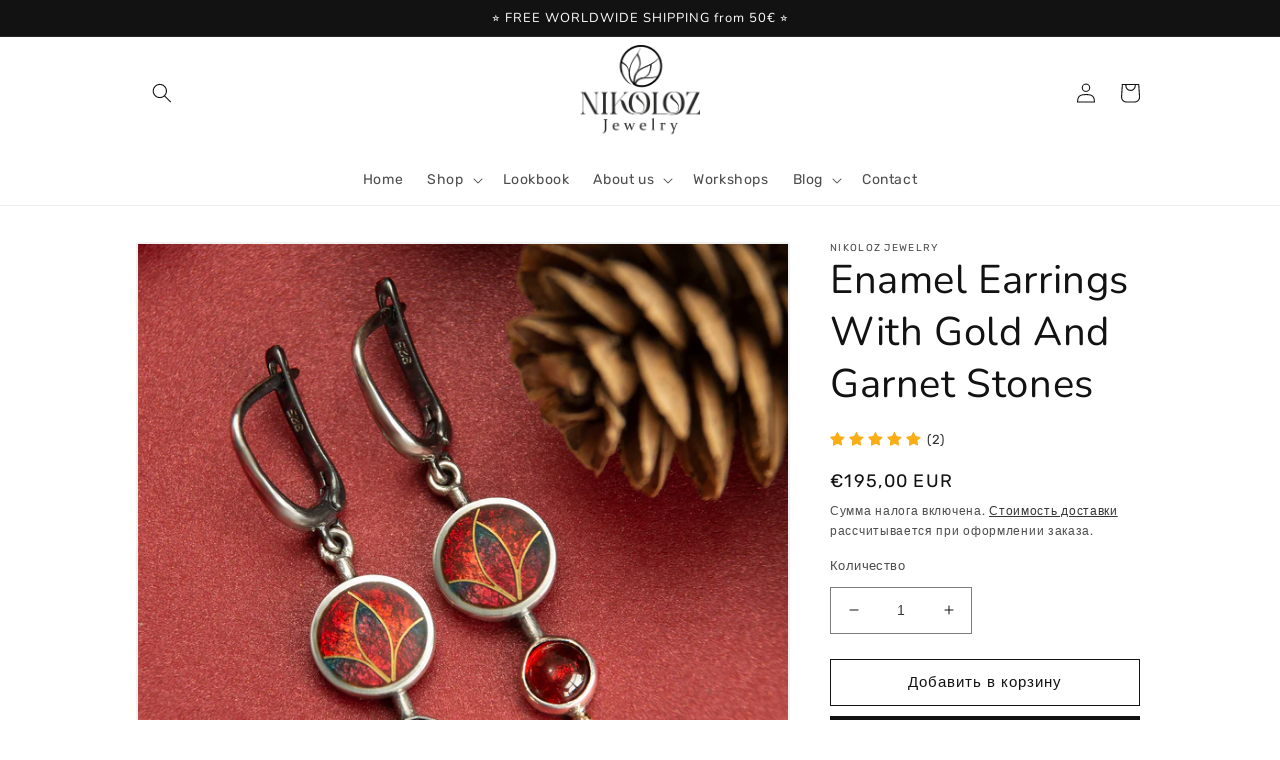

--- FILE ---
content_type: text/html; charset=utf-8
request_url: https://www.nikolozjewelry.com/ru/products/cloisonne-enamel-red-earrings-with-gold
body_size: 61411
content:
<!doctype html>
<html class="no-js" lang="ru">
  <script type="text/javascript">
!function(e){if(!window.pintrk){window.pintrk=function()
{window.pintrk.queue.push(Array.prototype.slice.call(arguments))};var
n=window.pintrk;n.queue=[],n.version="3.0";var
t=document.createElement("script");t.async=!0,t.src=e;var
r=document.getElementsByTagName("script")[0];r.parentNode.insertBefore(t,r)}}
("https://s.pinimg.com/ct/core.js"); 

pintrk('load','YOUR_TAG_ID', { em: '', }); 
pintrk('page'); 
</script> 
<noscript> 
<img height="1" width="1" style="display:none;" alt=""
src="https://ct.pinterest.com/v3/?tid=YOUR_TAG_ID&noscript=1" /> 
</noscript>
  <head>
<!-- "snippets/limespot.liquid" was not rendered, the associated app was uninstalled -->
    <meta name="google-site-verification" content="qBkGLFqnF7O-ErLYZ1doXnY8eDii1a-fv-DsBJLdUVc" />
    <meta charset="utf-8">
    <meta http-equiv="X-UA-Compatible" content="IE=edge">
    <meta name="viewport" content="width=device-width,initial-scale=1">
    <meta name="theme-color" content="">
    <link rel="canonical" href="https://www.nikolozjewelry.com/ru/products/cloisonne-enamel-red-earrings-with-gold">
    <link rel="preconnect" href="https://cdn.shopify.com" crossorigin><link rel="icon" type="image/png" href="//www.nikolozjewelry.com/cdn/shop/files/logo1.jpg?crop=center&height=32&v=1694872368&width=32"><link rel="preconnect" href="https://fonts.shopifycdn.com" crossorigin><title>
      Enamel Earrings With Gold And Garnet Stones
 – Nikoloz Jewelry</title>

    
      <meta name="description" content="ADD A TOUCH OF ELEGANCE AND FESTIVE CHEER TO YOUR HOLIDAY OUTFITS WITH OUR GORGEOUS RED ENAMEL EARRINGS, BEAUTIFULLY CRAFTED WITH SOLID GOLD ACCENT AND GARNET GEMSTONES.  EACH OF OUR CREATION IS MADE WITH TREMBLING ATTENTION TO DETAIL.    Processing time 3-5 business days   Dimension Weight ~ 6 gr. (pair)Height– 40 mm/">
    

    

<meta property="og:site_name" content="Nikoloz Jewelry">
<meta property="og:url" content="https://www.nikolozjewelry.com/ru/products/cloisonne-enamel-red-earrings-with-gold">
<meta property="og:title" content="Enamel Earrings With Gold And Garnet Stones">
<meta property="og:type" content="product">
<meta property="og:description" content="ADD A TOUCH OF ELEGANCE AND FESTIVE CHEER TO YOUR HOLIDAY OUTFITS WITH OUR GORGEOUS RED ENAMEL EARRINGS, BEAUTIFULLY CRAFTED WITH SOLID GOLD ACCENT AND GARNET GEMSTONES.  EACH OF OUR CREATION IS MADE WITH TREMBLING ATTENTION TO DETAIL.    Processing time 3-5 business days   Dimension Weight ~ 6 gr. (pair)Height– 40 mm/"><meta property="og:image" content="http://www.nikolozjewelry.com/cdn/shop/files/DSC_05980.jpg?v=1699541378">
  <meta property="og:image:secure_url" content="https://www.nikolozjewelry.com/cdn/shop/files/DSC_05980.jpg?v=1699541378">
  <meta property="og:image:width" content="2624">
  <meta property="og:image:height" content="2624"><meta property="og:price:amount" content="195,00">
  <meta property="og:price:currency" content="EUR"><meta name="twitter:card" content="summary_large_image">
<meta name="twitter:title" content="Enamel Earrings With Gold And Garnet Stones">
<meta name="twitter:description" content="ADD A TOUCH OF ELEGANCE AND FESTIVE CHEER TO YOUR HOLIDAY OUTFITS WITH OUR GORGEOUS RED ENAMEL EARRINGS, BEAUTIFULLY CRAFTED WITH SOLID GOLD ACCENT AND GARNET GEMSTONES.  EACH OF OUR CREATION IS MADE WITH TREMBLING ATTENTION TO DETAIL.    Processing time 3-5 business days   Dimension Weight ~ 6 gr. (pair)Height– 40 mm/">


    <script src="//www.nikolozjewelry.com/cdn/shop/t/9/assets/global.js?v=24850326154503943211690119884" defer="defer"></script>
    <script>window.performance && window.performance.mark && window.performance.mark('shopify.content_for_header.start');</script><meta name="google-site-verification" content="fq-cnLLb8l_4Vc5PLIAxBPQIDTZahAObiZHPhZ9ULuk">
<meta name="facebook-domain-verification" content="8iff4cxao8rvzkdzjh3337bd612jqg">
<meta id="shopify-digital-wallet" name="shopify-digital-wallet" content="/66781085945/digital_wallets/dialog">
<meta name="shopify-checkout-api-token" content="7ba6de363ec7ec77c12c77a7c2cafada">
<meta id="in-context-paypal-metadata" data-shop-id="66781085945" data-venmo-supported="false" data-environment="production" data-locale="ru_RU" data-paypal-v4="true" data-currency="EUR">
<link rel="alternate" hreflang="x-default" href="https://www.nikolozjewelry.com/products/cloisonne-enamel-red-earrings-with-gold">
<link rel="alternate" hreflang="en" href="https://www.nikolozjewelry.com/products/cloisonne-enamel-red-earrings-with-gold">
<link rel="alternate" hreflang="ru" href="https://www.nikolozjewelry.com/ru/products/cloisonne-enamel-red-earrings-with-gold">
<link rel="alternate" type="application/json+oembed" href="https://www.nikolozjewelry.com/ru/products/cloisonne-enamel-red-earrings-with-gold.oembed">
<script async="async" src="/checkouts/internal/preloads.js?locale=ru-LT"></script>
<script id="shopify-features" type="application/json">{"accessToken":"7ba6de363ec7ec77c12c77a7c2cafada","betas":["rich-media-storefront-analytics"],"domain":"www.nikolozjewelry.com","predictiveSearch":true,"shopId":66781085945,"locale":"ru"}</script>
<script>var Shopify = Shopify || {};
Shopify.shop = "554b0e.myshopify.com";
Shopify.locale = "ru";
Shopify.currency = {"active":"EUR","rate":"1.0"};
Shopify.country = "LT";
Shopify.theme = {"name":"Copy of Dawn","id":151354573127,"schema_name":"Dawn","schema_version":"6.0.2","theme_store_id":887,"role":"main"};
Shopify.theme.handle = "null";
Shopify.theme.style = {"id":null,"handle":null};
Shopify.cdnHost = "www.nikolozjewelry.com/cdn";
Shopify.routes = Shopify.routes || {};
Shopify.routes.root = "/ru/";</script>
<script type="module">!function(o){(o.Shopify=o.Shopify||{}).modules=!0}(window);</script>
<script>!function(o){function n(){var o=[];function n(){o.push(Array.prototype.slice.apply(arguments))}return n.q=o,n}var t=o.Shopify=o.Shopify||{};t.loadFeatures=n(),t.autoloadFeatures=n()}(window);</script>
<script id="shop-js-analytics" type="application/json">{"pageType":"product"}</script>
<script defer="defer" async type="module" src="//www.nikolozjewelry.com/cdn/shopifycloud/shop-js/modules/v2/client.init-shop-cart-sync_Daxce9FH.ru.esm.js"></script>
<script defer="defer" async type="module" src="//www.nikolozjewelry.com/cdn/shopifycloud/shop-js/modules/v2/chunk.common_CJ9sGaBl.esm.js"></script>
<script defer="defer" async type="module" src="//www.nikolozjewelry.com/cdn/shopifycloud/shop-js/modules/v2/chunk.modal_BS7-MXvn.esm.js"></script>
<script type="module">
  await import("//www.nikolozjewelry.com/cdn/shopifycloud/shop-js/modules/v2/client.init-shop-cart-sync_Daxce9FH.ru.esm.js");
await import("//www.nikolozjewelry.com/cdn/shopifycloud/shop-js/modules/v2/chunk.common_CJ9sGaBl.esm.js");
await import("//www.nikolozjewelry.com/cdn/shopifycloud/shop-js/modules/v2/chunk.modal_BS7-MXvn.esm.js");

  window.Shopify.SignInWithShop?.initShopCartSync?.({"fedCMEnabled":true,"windoidEnabled":true});

</script>
<script>(function() {
  var isLoaded = false;
  function asyncLoad() {
    if (isLoaded) return;
    isLoaded = true;
    var urls = ["https:\/\/cdn.nfcube.com\/instafeed-3c05c582a0d40b6251f690a938004914.js?shop=554b0e.myshopify.com","https:\/\/api.revy.io\/bundle.js?shop=554b0e.myshopify.com"];
    for (var i = 0; i < urls.length; i++) {
      var s = document.createElement('script');
      s.type = 'text/javascript';
      s.async = true;
      s.src = urls[i];
      var x = document.getElementsByTagName('script')[0];
      x.parentNode.insertBefore(s, x);
    }
  };
  if(window.attachEvent) {
    window.attachEvent('onload', asyncLoad);
  } else {
    window.addEventListener('load', asyncLoad, false);
  }
})();</script>
<script id="__st">var __st={"a":66781085945,"offset":7200,"reqid":"c3483567-4231-4cff-93c6-d4fc9e7a5770-1770031927","pageurl":"www.nikolozjewelry.com\/ru\/products\/cloisonne-enamel-red-earrings-with-gold","u":"dc90abef2154","p":"product","rtyp":"product","rid":8903774863687};</script>
<script>window.ShopifyPaypalV4VisibilityTracking = true;</script>
<script id="captcha-bootstrap">!function(){'use strict';const t='contact',e='account',n='new_comment',o=[[t,t],['blogs',n],['comments',n],[t,'customer']],c=[[e,'customer_login'],[e,'guest_login'],[e,'recover_customer_password'],[e,'create_customer']],r=t=>t.map((([t,e])=>`form[action*='/${t}']:not([data-nocaptcha='true']) input[name='form_type'][value='${e}']`)).join(','),a=t=>()=>t?[...document.querySelectorAll(t)].map((t=>t.form)):[];function s(){const t=[...o],e=r(t);return a(e)}const i='password',u='form_key',d=['recaptcha-v3-token','g-recaptcha-response','h-captcha-response',i],f=()=>{try{return window.sessionStorage}catch{return}},m='__shopify_v',_=t=>t.elements[u];function p(t,e,n=!1){try{const o=window.sessionStorage,c=JSON.parse(o.getItem(e)),{data:r}=function(t){const{data:e,action:n}=t;return t[m]||n?{data:e,action:n}:{data:t,action:n}}(c);for(const[e,n]of Object.entries(r))t.elements[e]&&(t.elements[e].value=n);n&&o.removeItem(e)}catch(o){console.error('form repopulation failed',{error:o})}}const l='form_type',E='cptcha';function T(t){t.dataset[E]=!0}const w=window,h=w.document,L='Shopify',v='ce_forms',y='captcha';let A=!1;((t,e)=>{const n=(g='f06e6c50-85a8-45c8-87d0-21a2b65856fe',I='https://cdn.shopify.com/shopifycloud/storefront-forms-hcaptcha/ce_storefront_forms_captcha_hcaptcha.v1.5.2.iife.js',D={infoText:'Защищено с помощью hCaptcha',privacyText:'Конфиденциальность',termsText:'Условия'},(t,e,n)=>{const o=w[L][v],c=o.bindForm;if(c)return c(t,g,e,D).then(n);var r;o.q.push([[t,g,e,D],n]),r=I,A||(h.body.append(Object.assign(h.createElement('script'),{id:'captcha-provider',async:!0,src:r})),A=!0)});var g,I,D;w[L]=w[L]||{},w[L][v]=w[L][v]||{},w[L][v].q=[],w[L][y]=w[L][y]||{},w[L][y].protect=function(t,e){n(t,void 0,e),T(t)},Object.freeze(w[L][y]),function(t,e,n,w,h,L){const[v,y,A,g]=function(t,e,n){const i=e?o:[],u=t?c:[],d=[...i,...u],f=r(d),m=r(i),_=r(d.filter((([t,e])=>n.includes(e))));return[a(f),a(m),a(_),s()]}(w,h,L),I=t=>{const e=t.target;return e instanceof HTMLFormElement?e:e&&e.form},D=t=>v().includes(t);t.addEventListener('submit',(t=>{const e=I(t);if(!e)return;const n=D(e)&&!e.dataset.hcaptchaBound&&!e.dataset.recaptchaBound,o=_(e),c=g().includes(e)&&(!o||!o.value);(n||c)&&t.preventDefault(),c&&!n&&(function(t){try{if(!f())return;!function(t){const e=f();if(!e)return;const n=_(t);if(!n)return;const o=n.value;o&&e.removeItem(o)}(t);const e=Array.from(Array(32),(()=>Math.random().toString(36)[2])).join('');!function(t,e){_(t)||t.append(Object.assign(document.createElement('input'),{type:'hidden',name:u})),t.elements[u].value=e}(t,e),function(t,e){const n=f();if(!n)return;const o=[...t.querySelectorAll(`input[type='${i}']`)].map((({name:t})=>t)),c=[...d,...o],r={};for(const[a,s]of new FormData(t).entries())c.includes(a)||(r[a]=s);n.setItem(e,JSON.stringify({[m]:1,action:t.action,data:r}))}(t,e)}catch(e){console.error('failed to persist form',e)}}(e),e.submit())}));const S=(t,e)=>{t&&!t.dataset[E]&&(n(t,e.some((e=>e===t))),T(t))};for(const o of['focusin','change'])t.addEventListener(o,(t=>{const e=I(t);D(e)&&S(e,y())}));const B=e.get('form_key'),M=e.get(l),P=B&&M;t.addEventListener('DOMContentLoaded',(()=>{const t=y();if(P)for(const e of t)e.elements[l].value===M&&p(e,B);[...new Set([...A(),...v().filter((t=>'true'===t.dataset.shopifyCaptcha))])].forEach((e=>S(e,t)))}))}(h,new URLSearchParams(w.location.search),n,t,e,['guest_login'])})(!0,!0)}();</script>
<script integrity="sha256-4kQ18oKyAcykRKYeNunJcIwy7WH5gtpwJnB7kiuLZ1E=" data-source-attribution="shopify.loadfeatures" defer="defer" src="//www.nikolozjewelry.com/cdn/shopifycloud/storefront/assets/storefront/load_feature-a0a9edcb.js" crossorigin="anonymous"></script>
<script data-source-attribution="shopify.dynamic_checkout.dynamic.init">var Shopify=Shopify||{};Shopify.PaymentButton=Shopify.PaymentButton||{isStorefrontPortableWallets:!0,init:function(){window.Shopify.PaymentButton.init=function(){};var t=document.createElement("script");t.src="https://www.nikolozjewelry.com/cdn/shopifycloud/portable-wallets/latest/portable-wallets.ru.js",t.type="module",document.head.appendChild(t)}};
</script>
<script data-source-attribution="shopify.dynamic_checkout.buyer_consent">
  function portableWalletsHideBuyerConsent(e){var t=document.getElementById("shopify-buyer-consent"),n=document.getElementById("shopify-subscription-policy-button");t&&n&&(t.classList.add("hidden"),t.setAttribute("aria-hidden","true"),n.removeEventListener("click",e))}function portableWalletsShowBuyerConsent(e){var t=document.getElementById("shopify-buyer-consent"),n=document.getElementById("shopify-subscription-policy-button");t&&n&&(t.classList.remove("hidden"),t.removeAttribute("aria-hidden"),n.addEventListener("click",e))}window.Shopify?.PaymentButton&&(window.Shopify.PaymentButton.hideBuyerConsent=portableWalletsHideBuyerConsent,window.Shopify.PaymentButton.showBuyerConsent=portableWalletsShowBuyerConsent);
</script>
<script>
  function portableWalletsCleanup(e){e&&e.src&&console.error("Failed to load portable wallets script "+e.src);var t=document.querySelectorAll("shopify-accelerated-checkout .shopify-payment-button__skeleton, shopify-accelerated-checkout-cart .wallet-cart-button__skeleton"),e=document.getElementById("shopify-buyer-consent");for(let e=0;e<t.length;e++)t[e].remove();e&&e.remove()}function portableWalletsNotLoadedAsModule(e){e instanceof ErrorEvent&&"string"==typeof e.message&&e.message.includes("import.meta")&&"string"==typeof e.filename&&e.filename.includes("portable-wallets")&&(window.removeEventListener("error",portableWalletsNotLoadedAsModule),window.Shopify.PaymentButton.failedToLoad=e,"loading"===document.readyState?document.addEventListener("DOMContentLoaded",window.Shopify.PaymentButton.init):window.Shopify.PaymentButton.init())}window.addEventListener("error",portableWalletsNotLoadedAsModule);
</script>

<script type="module" src="https://www.nikolozjewelry.com/cdn/shopifycloud/portable-wallets/latest/portable-wallets.ru.js" onError="portableWalletsCleanup(this)" crossorigin="anonymous"></script>
<script nomodule>
  document.addEventListener("DOMContentLoaded", portableWalletsCleanup);
</script>

<link id="shopify-accelerated-checkout-styles" rel="stylesheet" media="screen" href="https://www.nikolozjewelry.com/cdn/shopifycloud/portable-wallets/latest/accelerated-checkout-backwards-compat.css" crossorigin="anonymous">
<style id="shopify-accelerated-checkout-cart">
        #shopify-buyer-consent {
  margin-top: 1em;
  display: inline-block;
  width: 100%;
}

#shopify-buyer-consent.hidden {
  display: none;
}

#shopify-subscription-policy-button {
  background: none;
  border: none;
  padding: 0;
  text-decoration: underline;
  font-size: inherit;
  cursor: pointer;
}

#shopify-subscription-policy-button::before {
  box-shadow: none;
}

      </style>
<script id="sections-script" data-sections="product-recommendations,header,footer" defer="defer" src="//www.nikolozjewelry.com/cdn/shop/t/9/compiled_assets/scripts.js?v=1986"></script>
<script>window.performance && window.performance.mark && window.performance.mark('shopify.content_for_header.end');</script>


    <style data-shopify>
      @font-face {
  font-family: Rubik;
  font-weight: 400;
  font-style: normal;
  font-display: swap;
  src: url("//www.nikolozjewelry.com/cdn/fonts/rubik/rubik_n4.c2fb67c90aa34ecf8da34fc1da937ee9c0c27942.woff2") format("woff2"),
       url("//www.nikolozjewelry.com/cdn/fonts/rubik/rubik_n4.d229bd4a6a25ec476a0829a74bf3657a5fd9aa36.woff") format("woff");
}

      @font-face {
  font-family: Rubik;
  font-weight: 700;
  font-style: normal;
  font-display: swap;
  src: url("//www.nikolozjewelry.com/cdn/fonts/rubik/rubik_n7.9ddb1ff19ac4667369e1c444a6663062e115e651.woff2") format("woff2"),
       url("//www.nikolozjewelry.com/cdn/fonts/rubik/rubik_n7.2f2815a4763d5118fdb49ad25ccceea3eafcae92.woff") format("woff");
}

      @font-face {
  font-family: Rubik;
  font-weight: 400;
  font-style: italic;
  font-display: swap;
  src: url("//www.nikolozjewelry.com/cdn/fonts/rubik/rubik_i4.528fdfa8adf0c2cb49c0f6d132dcaffa910849d6.woff2") format("woff2"),
       url("//www.nikolozjewelry.com/cdn/fonts/rubik/rubik_i4.937396c2106c0db7a4072bbcd373d4e3d0ab306b.woff") format("woff");
}

      @font-face {
  font-family: Rubik;
  font-weight: 700;
  font-style: italic;
  font-display: swap;
  src: url("//www.nikolozjewelry.com/cdn/fonts/rubik/rubik_i7.e37585fef76596b7b87ec84ca28db2ef5e3df433.woff2") format("woff2"),
       url("//www.nikolozjewelry.com/cdn/fonts/rubik/rubik_i7.a18d51774424b841c335ca3a15ab66cba9fce8c1.woff") format("woff");
}

      @font-face {
  font-family: Nunito;
  font-weight: 400;
  font-style: normal;
  font-display: swap;
  src: url("//www.nikolozjewelry.com/cdn/fonts/nunito/nunito_n4.fc49103dc396b42cae9460289072d384b6c6eb63.woff2") format("woff2"),
       url("//www.nikolozjewelry.com/cdn/fonts/nunito/nunito_n4.5d26d13beeac3116db2479e64986cdeea4c8fbdd.woff") format("woff");
}


      :root {
        --font-body-family: Rubik, sans-serif;
        --font-body-style: normal;
        --font-body-weight: 400;
        --font-body-weight-bold: 700;

        --font-heading-family: Nunito, sans-serif;
        --font-heading-style: normal;
        --font-heading-weight: 400;

        --font-body-scale: 1.0;
        --font-heading-scale: 1.0;

        --color-base-text: 18, 18, 18;
        --color-shadow: 18, 18, 18;
        --color-base-background-1: 255, 255, 255;
        --color-base-background-2: 243, 243, 243;
        --color-base-solid-button-labels: 255, 255, 255;
        --color-base-outline-button-labels: 18, 18, 18;
        --color-base-accent-1: 18, 18, 18;
        --color-base-accent-2: 51, 79, 180;
        --payment-terms-background-color: #ffffff;

        --gradient-base-background-1: #ffffff;
        --gradient-base-background-2: #f3f3f3;
        --gradient-base-accent-1: #121212;
        --gradient-base-accent-2: #334fb4;

        --media-padding: px;
        --media-border-opacity: 0.05;
        --media-border-width: 2px;
        --media-radius: 0px;
        --media-shadow-opacity: 0.0;
        --media-shadow-horizontal-offset: 0px;
        --media-shadow-vertical-offset: 4px;
        --media-shadow-blur-radius: 5px;
        --media-shadow-visible: 0;

        --page-width: 110rem;
        --page-width-margin: 0rem;

        --card-image-padding: 0.0rem;
        --card-corner-radius: 0.0rem;
        --card-text-alignment: left;
        --card-border-width: 0.0rem;
        --card-border-opacity: 0.1;
        --card-shadow-opacity: 0.0;
        --card-shadow-visible: 0;
        --card-shadow-horizontal-offset: 0.0rem;
        --card-shadow-vertical-offset: 0.4rem;
        --card-shadow-blur-radius: 0.5rem;

        --badge-corner-radius: 4.0rem;

        --popup-border-width: 1px;
        --popup-border-opacity: 0.1;
        --popup-corner-radius: 0px;
        --popup-shadow-opacity: 0.0;
        --popup-shadow-horizontal-offset: 0px;
        --popup-shadow-vertical-offset: 4px;
        --popup-shadow-blur-radius: 5px;

        --drawer-border-width: 1px;
        --drawer-border-opacity: 0.1;
        --drawer-shadow-opacity: 0.0;
        --drawer-shadow-horizontal-offset: 0px;
        --drawer-shadow-vertical-offset: 4px;
        --drawer-shadow-blur-radius: 5px;

        --spacing-sections-desktop: 0px;
        --spacing-sections-mobile: 0px;

        --grid-desktop-vertical-spacing: 8px;
        --grid-desktop-horizontal-spacing: 8px;
        --grid-mobile-vertical-spacing: 4px;
        --grid-mobile-horizontal-spacing: 4px;

        --text-boxes-border-opacity: 0.75;
        --text-boxes-border-width: 0px;
        --text-boxes-radius: 0px;
        --text-boxes-shadow-opacity: 0.0;
        --text-boxes-shadow-visible: 0;
        --text-boxes-shadow-horizontal-offset: 0px;
        --text-boxes-shadow-vertical-offset: 4px;
        --text-boxes-shadow-blur-radius: 5px;

        --buttons-radius: 0px;
        --buttons-radius-outset: 0px;
        --buttons-border-width: 1px;
        --buttons-border-opacity: 1.0;
        --buttons-shadow-opacity: 0.0;
        --buttons-shadow-visible: 0;
        --buttons-shadow-horizontal-offset: 0px;
        --buttons-shadow-vertical-offset: 4px;
        --buttons-shadow-blur-radius: 5px;
        --buttons-border-offset: 0px;

        --inputs-radius: 0px;
        --inputs-border-width: 1px;
        --inputs-border-opacity: 0.55;
        --inputs-shadow-opacity: 0.0;
        --inputs-shadow-horizontal-offset: 0px;
        --inputs-margin-offset: 0px;
        --inputs-shadow-vertical-offset: -2px;
        --inputs-shadow-blur-radius: 5px;
        --inputs-radius-outset: 0px;

        --variant-pills-radius: 40px;
        --variant-pills-border-width: 1px;
        --variant-pills-border-opacity: 0.55;
        --variant-pills-shadow-opacity: 0.0;
        --variant-pills-shadow-horizontal-offset: 0px;
        --variant-pills-shadow-vertical-offset: 4px;
        --variant-pills-shadow-blur-radius: 5px;
      }

      *,
      *::before,
      *::after {
        box-sizing: inherit;
      }

      html {
        box-sizing: border-box;
        font-size: calc(var(--font-body-scale) * 62.5%);
        height: 100%;
      }

      body {
        display: grid;
        grid-template-rows: auto auto 1fr auto;
        grid-template-columns: 100%;
        min-height: 100%;
        margin: 0;
        font-size: 1.5rem;
        letter-spacing: 0.06rem;
        line-height: calc(1 + 0.8 / var(--font-body-scale));
        font-family: var(--font-body-family);
        font-style: var(--font-body-style);
        font-weight: var(--font-body-weight);
      }

      @media screen and (min-width: 750px) {
        body {
          font-size: 1.6rem;
        }
      }
    </style>

    <link href="//www.nikolozjewelry.com/cdn/shop/t/9/assets/base.css?v=19666067365360246481690119884" rel="stylesheet" type="text/css" media="all" />
<link rel="preload" as="font" href="//www.nikolozjewelry.com/cdn/fonts/rubik/rubik_n4.c2fb67c90aa34ecf8da34fc1da937ee9c0c27942.woff2" type="font/woff2" crossorigin><link rel="preload" as="font" href="//www.nikolozjewelry.com/cdn/fonts/nunito/nunito_n4.fc49103dc396b42cae9460289072d384b6c6eb63.woff2" type="font/woff2" crossorigin><link rel="stylesheet" href="//www.nikolozjewelry.com/cdn/shop/t/9/assets/component-predictive-search.css?v=165644661289088488651690119884" media="print" onload="this.media='all'"><script>document.documentElement.className = document.documentElement.className.replace('no-js', 'js');
    if (Shopify.designMode) {
      document.documentElement.classList.add('shopify-design-mode');
    }
    </script>
  
  


                      <script src="//www.nikolozjewelry.com/cdn/shop/t/9/assets/bss-file-configdata.js?v=19453381437224918031701876388" type="text/javascript"></script> <script src="//www.nikolozjewelry.com/cdn/shop/t/9/assets/bss-file-configdata-banner.js?v=151034973688681356691701876386" type="text/javascript"></script> <script src="//www.nikolozjewelry.com/cdn/shop/t/9/assets/bss-file-configdata-popup.js?v=173992696638277510541701876387" type="text/javascript"></script><script>
                if (typeof BSS_PL == 'undefined') {
                    var BSS_PL = {};
                }
                var bssPlApiServer = "https://product-labels-pro.bsscommerce.com";
                BSS_PL.customerTags = 'null';
                BSS_PL.customerId = 'null';
                BSS_PL.configData = configDatas;
                BSS_PL.configDataBanner = configDataBanners ? configDataBanners : [];
                BSS_PL.configDataPopup = configDataPopups ? configDataPopups : [];
                BSS_PL.storeId = 41111;
                BSS_PL.currentPlan = "free";
                BSS_PL.storeIdCustomOld = "10678";
                BSS_PL.storeIdOldWIthPriority = "12200";
                BSS_PL.apiServerProduction = "https://product-labels-pro.bsscommerce.com";
                
                BSS_PL.integration = {"laiReview":{"status":0,"config":[]}}
                BSS_PL.settingsData = {}
                </script>
            <style>
.homepage-slideshow .slick-slide .bss_pl_img {
    visibility: hidden !important;
}
</style>
                          <link href="//www.nikolozjewelry.com/cdn/shop/t/9/assets/scm-product-label.css?v=92740819812524675381701879894" rel="stylesheet" type="text/css" media="all" />
<link href="//www.nikolozjewelry.com/cdn/shop/t/9/assets/sma-deco-label.css?v=136788927371490705771701879895" rel="stylesheet" type="text/css" media="all" />

<script>
    if ((typeof SECOMAPP) == 'undefined') {
        var SECOMAPP = {};
    }

    if ((typeof SECOMAPP.pl) == 'undefined') {
        SECOMAPP.pl = {};
    }

    
    SECOMAPP.pl.piRegex='.product__media img';
    

    
    SECOMAPP.pl.lpPath='.product__modal-opener .product__media';
    

    
    

    
    SECOMAPP.pl.lpsPath='.card .card__inner';
    

    
    SECOMAPP.pl.pisRegex='.card .full-unstyled-link';
    
</script>

<script>
    if ((typeof SECOMAPP) == 'undefined') {
        var SECOMAPP = {};
    }

    if ((typeof SECOMAPP.pl) == 'undefined') {
        SECOMAPP.pl = {};
    }

    
    SECOMAPP.pl.piRegex='.product__media img';
    

    
    SECOMAPP.pl.lpPath='.product__modal-opener .product__media';
    

    
    

    
    SECOMAPP.pl.lpsPath='.card .card__inner';
    

    
    SECOMAPP.pl.pisRegex='.card .full-unstyled-link';
    
</script>


    <script>
        SECOMAPP.page = 'product';
        SECOMAPP.pl.product = {
            id: 8903774863687,
        published_at: "2025-10-15 19:06:52 +0300",
            price: 19500,  
        tags: ["Birthstone Jewelry","Cloisonne Jewelry","Cloisonné Earrings","Cloisonné enamel Earrings","Cloisonné Enamel Jewelry","Cloisonné Silver","Earrings With Gold","Earrings With Stones","Enamel Earrings","Enamel Jewelry","Fire Enamel","Garnet Earrings","Georgian Cloisonne","Gift For Her","Gold Beaded Earrings","Gold Wire Earrings","Handcrafted Jewelry","Hot Enamel","Long Drop Earrings","Minankari","Pattern Jewelry","Red Earrings","Silver Earrings"], 
        variants: [  {
            id: 48701637034311,
            price: 19500  ,
            inventory_quantity: 1  ,
            inventory_management: 'shopify'  ,
            weight: 45   } 
            
        ],
            collections: [  401535860985,  ]
        };
    </script>


    <script src="//www.nikolozjewelry.com/cdn/shop/t/9/assets/scm-product-label.js?v=56639371043592817091701880073" async></script>

<!--Product-Label script. Don't modify or delete-->
<script>
    ;(function() {
        const checkDone = setInterval(function(){
            if (document.readyState === "complete") {
                clearInterval(checkDone)
                setTimeout(function(){
                    if (typeof SECOMAPP !== "undefined" && typeof SECOMAPP.pl !== "undefined") {
                        SECOMAPP.pl.labelCollections(true);
                    }
                },1000);
            }
        }, 1500);

        let pushState = history.pushState;
        let replaceState = history.replaceState;

        history.pushState = function() {
            pushState.apply(history, arguments);
            window.dispatchEvent(new Event('pushstate'));
            window.dispatchEvent(new Event('locationchange'));
        };

        history.replaceState = function() {
            replaceState.apply(history, arguments);
            window.dispatchEvent(new Event('replacestate'));
            window.dispatchEvent(new Event('locationchange'));
        };

        window.addEventListener('popstate', function() {
            window.dispatchEvent(new Event('locationchange'))
        });
    })();
    window.addEventListener('locationchange', function(){
        setTimeout(function(){
            if (typeof SECOMAPP !== "undefined" && typeof SECOMAPP.pl !== "undefined") {
                SECOMAPP.pl.labelCollections(true);
                var queryString = window.location.search;
                var urlParams = new URLSearchParams(queryString);
                var variant = urlParams.get('variant');
                SECOMAPP.pl.showLabel(variant );
            }
        },1000);
    })
</script>
<!--Product-Label script. Don't modify or delete-->
<style type='text/css'>
    :root {--delivery-country-image-url:url("https://dc.codericp.com/delivery/code_f.png");}
    .icon-ad_f{background-image:var(--delivery-country-image-url);background-position:0 0;width:20px;height:12px}.icon-ae_f{background-image:var(--delivery-country-image-url);background-position:-21px 0;width:20px;height:12px}.icon-af_f{background-image:var(--delivery-country-image-url);background-position:0 -13px;width:20px;height:12px}.icon-ag_f{background-image:var(--delivery-country-image-url);background-position:-21px -13px;width:20px;height:12px}.icon-ai_f{background-image:var(--delivery-country-image-url);background-position:0 -26px;width:20px;height:12px}.icon-al_f{background-image:var(--delivery-country-image-url);background-position:-21px -26px;width:20px;height:12px}.icon-am_f{background-image:var(--delivery-country-image-url);background-position:-42px 0;width:20px;height:12px}.icon-ao_f{background-image:var(--delivery-country-image-url);background-position:-42px -13px;width:20px;height:12px}.icon-aq_f{background-image:var(--delivery-country-image-url);background-position:-42px -26px;width:20px;height:12px}.icon-ar_f{background-image:var(--delivery-country-image-url);background-position:0 -39px;width:20px;height:12px}.icon-as_f{background-image:var(--delivery-country-image-url);background-position:-21px -39px;width:20px;height:12px}.icon-at_f{background-image:var(--delivery-country-image-url);background-position:-42px -39px;width:20px;height:12px}.icon-au_f{background-image:var(--delivery-country-image-url);background-position:-63px 0;width:20px;height:12px}.icon-aw_f{background-image:var(--delivery-country-image-url);background-position:-63px -13px;width:20px;height:12px}.icon-ax_f{background-image:var(--delivery-country-image-url);background-position:-63px -26px;width:20px;height:12px}.icon-az_f{background-image:var(--delivery-country-image-url);background-position:-63px -39px;width:20px;height:12px}.icon-ba_f{background-image:var(--delivery-country-image-url);background-position:0 -52px;width:20px;height:12px}.icon-bb_f{background-image:var(--delivery-country-image-url);background-position:-21px -52px;width:20px;height:12px}.icon-bd_f{background-image:var(--delivery-country-image-url);background-position:-42px -52px;width:20px;height:12px}.icon-be_f{background-image:var(--delivery-country-image-url);background-position:-63px -52px;width:20px;height:12px}.icon-bf_f{background-image:var(--delivery-country-image-url);background-position:0 -65px;width:20px;height:12px}.icon-bg_f{background-image:var(--delivery-country-image-url);background-position:-21px -65px;width:20px;height:12px}.icon-bh_f{background-image:var(--delivery-country-image-url);background-position:-42px -65px;width:20px;height:12px}.icon-bi_f{background-image:var(--delivery-country-image-url);background-position:-63px -65px;width:20px;height:12px}.icon-bj_f{background-image:var(--delivery-country-image-url);background-position:-84px 0;width:20px;height:12px}.icon-bl_f{background-image:var(--delivery-country-image-url);background-position:-84px -13px;width:20px;height:12px}.icon-bm_f{background-image:var(--delivery-country-image-url);background-position:-84px -26px;width:20px;height:12px}.icon-bn_f{background-image:var(--delivery-country-image-url);background-position:-84px -39px;width:20px;height:12px}.icon-bo_f{background-image:var(--delivery-country-image-url);background-position:-84px -52px;width:20px;height:12px}.icon-bq_f{background-image:var(--delivery-country-image-url);background-position:-84px -65px;width:20px;height:12px}.icon-br_f{background-image:var(--delivery-country-image-url);background-position:0 -78px;width:20px;height:12px}.icon-bs_f{background-image:var(--delivery-country-image-url);background-position:-21px -78px;width:20px;height:12px}.icon-bt_f{background-image:var(--delivery-country-image-url);background-position:-42px -78px;width:20px;height:12px}.icon-bv_f{background-image:var(--delivery-country-image-url);background-position:-63px -78px;width:20px;height:12px}.icon-bw_f{background-image:var(--delivery-country-image-url);background-position:-84px -78px;width:20px;height:12px}.icon-by_f{background-image:var(--delivery-country-image-url);background-position:0 -91px;width:20px;height:12px}.icon-bz_f{background-image:var(--delivery-country-image-url);background-position:-21px -91px;width:20px;height:12px}.icon-ca_f{background-image:var(--delivery-country-image-url);background-position:-42px -91px;width:20px;height:12px}.icon-cc_f{background-image:var(--delivery-country-image-url);background-position:-63px -91px;width:20px;height:12px}.icon-cd_f{background-image:var(--delivery-country-image-url);background-position:-84px -91px;width:20px;height:12px}.icon-cf_f{background-image:var(--delivery-country-image-url);background-position:-105px 0;width:20px;height:12px}.icon-cg_f{background-image:var(--delivery-country-image-url);background-position:-105px -13px;width:20px;height:12px}.icon-ch_f{background-image:var(--delivery-country-image-url);background-position:-105px -26px;width:20px;height:12px}.icon-ci_f{background-image:var(--delivery-country-image-url);background-position:-105px -39px;width:20px;height:12px}.icon-ck_f{background-image:var(--delivery-country-image-url);background-position:-105px -52px;width:20px;height:12px}.icon-cl_f{background-image:var(--delivery-country-image-url);background-position:-105px -65px;width:20px;height:12px}.icon-cm_f{background-image:var(--delivery-country-image-url);background-position:-105px -78px;width:20px;height:12px}.icon-cn_f{background-image:var(--delivery-country-image-url);background-position:-105px -91px;width:20px;height:12px}.icon-co_f{background-image:var(--delivery-country-image-url);background-position:0 -104px;width:20px;height:12px}.icon-cr_f{background-image:var(--delivery-country-image-url);background-position:-21px -104px;width:20px;height:12px}.icon-cu_f{background-image:var(--delivery-country-image-url);background-position:-42px -104px;width:20px;height:12px}.icon-cv_f{background-image:var(--delivery-country-image-url);background-position:-63px -104px;width:20px;height:12px}.icon-cw_f{background-image:var(--delivery-country-image-url);background-position:-84px -104px;width:20px;height:12px}.icon-cx_f{background-image:var(--delivery-country-image-url);background-position:-105px -104px;width:20px;height:12px}.icon-cy_f{background-image:var(--delivery-country-image-url);background-position:-126px 0;width:20px;height:12px}.icon-cz_f{background-image:var(--delivery-country-image-url);background-position:-126px -13px;width:20px;height:12px}.icon-de_f{background-image:var(--delivery-country-image-url);background-position:-126px -26px;width:20px;height:12px}.icon-dj_f{background-image:var(--delivery-country-image-url);background-position:-126px -39px;width:20px;height:12px}.icon-dk_f{background-image:var(--delivery-country-image-url);background-position:-126px -52px;width:20px;height:12px}.icon-dm_f{background-image:var(--delivery-country-image-url);background-position:-126px -65px;width:20px;height:12px}.icon-do_f{background-image:var(--delivery-country-image-url);background-position:-126px -78px;width:20px;height:12px}.icon-dz_f{background-image:var(--delivery-country-image-url);background-position:-126px -91px;width:20px;height:12px}.icon-ec_f{background-image:var(--delivery-country-image-url);background-position:-126px -104px;width:20px;height:12px}.icon-ee_f{background-image:var(--delivery-country-image-url);background-position:0 -117px;width:20px;height:12px}.icon-eg_f{background-image:var(--delivery-country-image-url);background-position:-21px -117px;width:20px;height:12px}.icon-eh_f{background-image:var(--delivery-country-image-url);background-position:-42px -117px;width:20px;height:12px}.icon-er_f{background-image:var(--delivery-country-image-url);background-position:-63px -117px;width:20px;height:12px}.icon-es_f{background-image:var(--delivery-country-image-url);background-position:-84px -117px;width:20px;height:12px}.icon-et_f{background-image:var(--delivery-country-image-url);background-position:-105px -117px;width:20px;height:12px}.icon-fi_f{background-image:var(--delivery-country-image-url);background-position:-126px -117px;width:20px;height:12px}.icon-fj_f{background-image:var(--delivery-country-image-url);background-position:0 -130px;width:20px;height:12px}.icon-fk_f{background-image:var(--delivery-country-image-url);background-position:-21px -130px;width:20px;height:12px}.icon-fm_f{background-image:var(--delivery-country-image-url);background-position:-42px -130px;width:20px;height:12px}.icon-fo_f{background-image:var(--delivery-country-image-url);background-position:-63px -130px;width:20px;height:12px}.icon-fr_f{background-image:var(--delivery-country-image-url);background-position:-84px -130px;width:20px;height:12px}.icon-ga_f{background-image:var(--delivery-country-image-url);background-position:-105px -130px;width:20px;height:12px}.icon-gb_f{background-image:var(--delivery-country-image-url);background-position:-126px -130px;width:20px;height:12px}.icon-gd_f{background-image:var(--delivery-country-image-url);background-position:-147px 0;width:20px;height:12px}.icon-ge_f{background-image:var(--delivery-country-image-url);background-position:-147px -13px;width:20px;height:12px}.icon-gf_f{background-image:var(--delivery-country-image-url);background-position:-147px -26px;width:20px;height:12px}.icon-gg_f{background-image:var(--delivery-country-image-url);background-position:-147px -39px;width:20px;height:12px}.icon-gh_f{background-image:var(--delivery-country-image-url);background-position:-147px -52px;width:20px;height:12px}.icon-gi_f{background-image:var(--delivery-country-image-url);background-position:-147px -65px;width:20px;height:12px}.icon-gl_f{background-image:var(--delivery-country-image-url);background-position:-147px -78px;width:20px;height:12px}.icon-gm_f{background-image:var(--delivery-country-image-url);background-position:-147px -91px;width:20px;height:12px}.icon-gn_f{background-image:var(--delivery-country-image-url);background-position:-147px -104px;width:20px;height:12px}.icon-gp_f{background-image:var(--delivery-country-image-url);background-position:-147px -117px;width:20px;height:12px}.icon-gq_f{background-image:var(--delivery-country-image-url);background-position:-147px -130px;width:20px;height:12px}.icon-gr_f{background-image:var(--delivery-country-image-url);background-position:0 -143px;width:20px;height:12px}.icon-gs_f{background-image:var(--delivery-country-image-url);background-position:-21px -143px;width:20px;height:12px}.icon-gt_f{background-image:var(--delivery-country-image-url);background-position:-42px -143px;width:20px;height:12px}.icon-gu_f{background-image:var(--delivery-country-image-url);background-position:-63px -143px;width:20px;height:12px}.icon-gw_f{background-image:var(--delivery-country-image-url);background-position:-84px -143px;width:20px;height:12px}.icon-gy_f{background-image:var(--delivery-country-image-url);background-position:-105px -143px;width:20px;height:12px}.icon-hk_f{background-image:var(--delivery-country-image-url);background-position:-126px -143px;width:20px;height:12px}.icon-hm_f{background-image:var(--delivery-country-image-url);background-position:-147px -143px;width:20px;height:12px}.icon-hn_f{background-image:var(--delivery-country-image-url);background-position:-168px 0;width:20px;height:12px}.icon-hr_f{background-image:var(--delivery-country-image-url);background-position:-168px -13px;width:20px;height:12px}.icon-ht_f{background-image:var(--delivery-country-image-url);background-position:-168px -26px;width:20px;height:12px}.icon-hu_f{background-image:var(--delivery-country-image-url);background-position:-168px -39px;width:20px;height:12px}.icon-id_f{background-image:var(--delivery-country-image-url);background-position:-168px -52px;width:20px;height:12px}.icon-ie_f{background-image:var(--delivery-country-image-url);background-position:-168px -65px;width:20px;height:12px}.icon-il_f{background-image:var(--delivery-country-image-url);background-position:-168px -78px;width:20px;height:12px}.icon-im_f{background-image:var(--delivery-country-image-url);background-position:-168px -91px;width:20px;height:12px}.icon-in_f{background-image:var(--delivery-country-image-url);background-position:-168px -104px;width:20px;height:12px}.icon-io_f{background-image:var(--delivery-country-image-url);background-position:-168px -117px;width:20px;height:12px}.icon-iq_f{background-image:var(--delivery-country-image-url);background-position:-168px -130px;width:20px;height:12px}.icon-ir_f{background-image:var(--delivery-country-image-url);background-position:-168px -143px;width:20px;height:12px}.icon-is_f{background-image:var(--delivery-country-image-url);background-position:0 -156px;width:20px;height:12px}.icon-it_f{background-image:var(--delivery-country-image-url);background-position:-21px -156px;width:20px;height:12px}.icon-je_f{background-image:var(--delivery-country-image-url);background-position:-42px -156px;width:20px;height:12px}.icon-jm_f{background-image:var(--delivery-country-image-url);background-position:-63px -156px;width:20px;height:12px}.icon-jo_f{background-image:var(--delivery-country-image-url);background-position:-84px -156px;width:20px;height:12px}.icon-jp_f{background-image:var(--delivery-country-image-url);background-position:-105px -156px;width:20px;height:12px}.icon-ke_f{background-image:var(--delivery-country-image-url);background-position:-126px -156px;width:20px;height:12px}.icon-kg_f{background-image:var(--delivery-country-image-url);background-position:-147px -156px;width:20px;height:12px}.icon-kh_f{background-image:var(--delivery-country-image-url);background-position:-168px -156px;width:20px;height:12px}.icon-ki_f{background-image:var(--delivery-country-image-url);background-position:0 -169px;width:20px;height:12px}.icon-km_f{background-image:var(--delivery-country-image-url);background-position:-21px -169px;width:20px;height:12px}.icon-kn_f{background-image:var(--delivery-country-image-url);background-position:-42px -169px;width:20px;height:12px}.icon-kp_f{background-image:var(--delivery-country-image-url);background-position:-63px -169px;width:20px;height:12px}.icon-kr_f{background-image:var(--delivery-country-image-url);background-position:-84px -169px;width:20px;height:12px}.icon-kw_f{background-image:var(--delivery-country-image-url);background-position:-105px -169px;width:20px;height:12px}.icon-ky_f{background-image:var(--delivery-country-image-url);background-position:-126px -169px;width:20px;height:12px}.icon-kz_f{background-image:var(--delivery-country-image-url);background-position:-147px -169px;width:20px;height:12px}.icon-la_f{background-image:var(--delivery-country-image-url);background-position:-168px -169px;width:20px;height:12px}.icon-lb_f{background-image:var(--delivery-country-image-url);background-position:-189px 0;width:20px;height:12px}.icon-lc_f{background-image:var(--delivery-country-image-url);background-position:-189px -13px;width:20px;height:12px}.icon-li_f{background-image:var(--delivery-country-image-url);background-position:-189px -26px;width:20px;height:12px}.icon-lk_f{background-image:var(--delivery-country-image-url);background-position:-189px -39px;width:20px;height:12px}.icon-lr_f{background-image:var(--delivery-country-image-url);background-position:-189px -52px;width:20px;height:12px}.icon-ls_f{background-image:var(--delivery-country-image-url);background-position:-189px -65px;width:20px;height:12px}.icon-lt_f{background-image:var(--delivery-country-image-url);background-position:-189px -78px;width:20px;height:12px}.icon-lu_f{background-image:var(--delivery-country-image-url);background-position:-189px -91px;width:20px;height:12px}.icon-lv_f{background-image:var(--delivery-country-image-url);background-position:-189px -104px;width:20px;height:12px}.icon-ly_f{background-image:var(--delivery-country-image-url);background-position:-189px -117px;width:20px;height:12px}.icon-ma_f{background-image:var(--delivery-country-image-url);background-position:-189px -130px;width:20px;height:12px}.icon-mc_f{background-image:var(--delivery-country-image-url);background-position:-189px -143px;width:20px;height:12px}.icon-md_f{background-image:var(--delivery-country-image-url);background-position:-189px -156px;width:20px;height:12px}.icon-me_f{background-image:var(--delivery-country-image-url);background-position:-189px -169px;width:20px;height:12px}.icon-mf_f{background-image:var(--delivery-country-image-url);background-position:0 -182px;width:20px;height:12px}.icon-mg_f{background-image:var(--delivery-country-image-url);background-position:-21px -182px;width:20px;height:12px}.icon-mh_f{background-image:var(--delivery-country-image-url);background-position:-42px -182px;width:20px;height:12px}.icon-mk_f{background-image:var(--delivery-country-image-url);background-position:-63px -182px;width:20px;height:12px}.icon-ml_f{background-image:var(--delivery-country-image-url);background-position:-84px -182px;width:20px;height:12px}.icon-mm_f{background-image:var(--delivery-country-image-url);background-position:-105px -182px;width:20px;height:12px}.icon-mn_f{background-image:var(--delivery-country-image-url);background-position:-126px -182px;width:20px;height:12px}.icon-mo_f{background-image:var(--delivery-country-image-url);background-position:-147px -182px;width:20px;height:12px}.icon-mp_f{background-image:var(--delivery-country-image-url);background-position:-168px -182px;width:20px;height:12px}.icon-mq_f{background-image:var(--delivery-country-image-url);background-position:-189px -182px;width:20px;height:12px}.icon-mr_f{background-image:var(--delivery-country-image-url);background-position:0 -195px;width:20px;height:12px}.icon-ms_f{background-image:var(--delivery-country-image-url);background-position:-21px -195px;width:20px;height:12px}.icon-mt_f{background-image:var(--delivery-country-image-url);background-position:-42px -195px;width:20px;height:12px}.icon-mu_f{background-image:var(--delivery-country-image-url);background-position:-63px -195px;width:20px;height:12px}.icon-mv_f{background-image:var(--delivery-country-image-url);background-position:-84px -195px;width:20px;height:12px}.icon-mw_f{background-image:var(--delivery-country-image-url);background-position:-105px -195px;width:20px;height:12px}.icon-mx_f{background-image:var(--delivery-country-image-url);background-position:-126px -195px;width:20px;height:12px}.icon-my_f{background-image:var(--delivery-country-image-url);background-position:-147px -195px;width:20px;height:12px}.icon-mz_f{background-image:var(--delivery-country-image-url);background-position:-168px -195px;width:20px;height:12px}.icon-na_f{background-image:var(--delivery-country-image-url);background-position:-189px -195px;width:20px;height:12px}.icon-nc_f{background-image:var(--delivery-country-image-url);background-position:-210px 0;width:20px;height:12px}.icon-ne_f{background-image:var(--delivery-country-image-url);background-position:-210px -13px;width:20px;height:12px}.icon-nf_f{background-image:var(--delivery-country-image-url);background-position:-210px -26px;width:20px;height:12px}.icon-ng_f{background-image:var(--delivery-country-image-url);background-position:-210px -39px;width:20px;height:12px}.icon-ni_f{background-image:var(--delivery-country-image-url);background-position:-210px -52px;width:20px;height:12px}.icon-nl_f{background-image:var(--delivery-country-image-url);background-position:-210px -65px;width:20px;height:12px}.icon-no_f{background-image:var(--delivery-country-image-url);background-position:-210px -78px;width:20px;height:12px}.icon-np_f{background-image:var(--delivery-country-image-url);background-position:-210px -91px;width:20px;height:12px}.icon-nr_f{background-image:var(--delivery-country-image-url);background-position:-210px -104px;width:20px;height:12px}.icon-nu_f{background-image:var(--delivery-country-image-url);background-position:-210px -117px;width:20px;height:12px}.icon-nz_f{background-image:var(--delivery-country-image-url);background-position:-210px -130px;width:20px;height:12px}.icon-om_f{background-image:var(--delivery-country-image-url);background-position:-210px -143px;width:20px;height:12px}.icon-pa_f{background-image:var(--delivery-country-image-url);background-position:-210px -156px;width:20px;height:12px}.icon-pe_f{background-image:var(--delivery-country-image-url);background-position:-210px -169px;width:20px;height:12px}.icon-pf_f{background-image:var(--delivery-country-image-url);background-position:-210px -182px;width:20px;height:12px}.icon-pg_f{background-image:var(--delivery-country-image-url);background-position:-210px -195px;width:20px;height:12px}.icon-ph_f{background-image:var(--delivery-country-image-url);background-position:0 -208px;width:20px;height:12px}.icon-pk_f{background-image:var(--delivery-country-image-url);background-position:-21px -208px;width:20px;height:12px}.icon-pl_f{background-image:var(--delivery-country-image-url);background-position:-42px -208px;width:20px;height:12px}.icon-pm_f{background-image:var(--delivery-country-image-url);background-position:-63px -208px;width:20px;height:12px}.icon-pn_f{background-image:var(--delivery-country-image-url);background-position:-84px -208px;width:20px;height:12px}.icon-pr_f{background-image:var(--delivery-country-image-url);background-position:-105px -208px;width:20px;height:12px}.icon-ps_f{background-image:var(--delivery-country-image-url);background-position:-126px -208px;width:20px;height:12px}.icon-pt_f{background-image:var(--delivery-country-image-url);background-position:-147px -208px;width:20px;height:12px}.icon-pw_f{background-image:var(--delivery-country-image-url);background-position:-168px -208px;width:20px;height:12px}.icon-py_f{background-image:var(--delivery-country-image-url);background-position:-189px -208px;width:20px;height:12px}.icon-qa_f{background-image:var(--delivery-country-image-url);background-position:-210px -208px;width:20px;height:12px}.icon-re_f{background-image:var(--delivery-country-image-url);background-position:-231px 0;width:20px;height:12px}.icon-ro_f{background-image:var(--delivery-country-image-url);background-position:-231px -13px;width:20px;height:12px}.icon-rs_f{background-image:var(--delivery-country-image-url);background-position:-231px -26px;width:20px;height:12px}.icon-ru_f{background-image:var(--delivery-country-image-url);background-position:-231px -39px;width:20px;height:12px}.icon-rw_f{background-image:var(--delivery-country-image-url);background-position:-231px -52px;width:20px;height:12px}.icon-sa_f{background-image:var(--delivery-country-image-url);background-position:-231px -65px;width:20px;height:12px}.icon-sb_f{background-image:var(--delivery-country-image-url);background-position:-231px -78px;width:20px;height:12px}.icon-sc_f{background-image:var(--delivery-country-image-url);background-position:-231px -91px;width:20px;height:12px}.icon-sd_f{background-image:var(--delivery-country-image-url);background-position:-231px -104px;width:20px;height:12px}.icon-se_f{background-image:var(--delivery-country-image-url);background-position:-231px -117px;width:20px;height:12px}.icon-sg_f{background-image:var(--delivery-country-image-url);background-position:-231px -130px;width:20px;height:12px}.icon-sh_f{background-image:var(--delivery-country-image-url);background-position:-231px -143px;width:20px;height:12px}.icon-si_f{background-image:var(--delivery-country-image-url);background-position:-231px -156px;width:20px;height:12px}.icon-sj_f{background-image:var(--delivery-country-image-url);background-position:-231px -169px;width:20px;height:12px}.icon-sk_f{background-image:var(--delivery-country-image-url);background-position:-231px -182px;width:20px;height:12px}.icon-sl_f{background-image:var(--delivery-country-image-url);background-position:-231px -195px;width:20px;height:12px}.icon-sm_f{background-image:var(--delivery-country-image-url);background-position:-231px -208px;width:20px;height:12px}.icon-sn_f{background-image:var(--delivery-country-image-url);background-position:0 -221px;width:20px;height:12px}.icon-so_f{background-image:var(--delivery-country-image-url);background-position:-21px -221px;width:20px;height:12px}.icon-sr_f{background-image:var(--delivery-country-image-url);background-position:-42px -221px;width:20px;height:12px}.icon-ss_f{background-image:var(--delivery-country-image-url);background-position:-63px -221px;width:20px;height:12px}.icon-st_f{background-image:var(--delivery-country-image-url);background-position:-84px -221px;width:20px;height:12px}.icon-sv_f{background-image:var(--delivery-country-image-url);background-position:-105px -221px;width:20px;height:12px}.icon-sx_f{background-image:var(--delivery-country-image-url);background-position:-126px -221px;width:20px;height:12px}.icon-sy_f{background-image:var(--delivery-country-image-url);background-position:-147px -221px;width:20px;height:12px}.icon-sz_f{background-image:var(--delivery-country-image-url);background-position:-168px -221px;width:20px;height:12px}.icon-tc_f{background-image:var(--delivery-country-image-url);background-position:-189px -221px;width:20px;height:12px}.icon-td_f{background-image:var(--delivery-country-image-url);background-position:-210px -221px;width:20px;height:12px}.icon-tf_f{background-image:var(--delivery-country-image-url);background-position:-231px -221px;width:20px;height:12px}.icon-tg_f{background-image:var(--delivery-country-image-url);background-position:0 -234px;width:20px;height:12px}.icon-th_f{background-image:var(--delivery-country-image-url);background-position:-21px -234px;width:20px;height:12px}.icon-tj_f{background-image:var(--delivery-country-image-url);background-position:-42px -234px;width:20px;height:12px}.icon-tk_f{background-image:var(--delivery-country-image-url);background-position:-63px -234px;width:20px;height:12px}.icon-tl_f{background-image:var(--delivery-country-image-url);background-position:-84px -234px;width:20px;height:12px}.icon-tm_f{background-image:var(--delivery-country-image-url);background-position:-105px -234px;width:20px;height:12px}.icon-tn_f{background-image:var(--delivery-country-image-url);background-position:-126px -234px;width:20px;height:12px}.icon-to_f{background-image:var(--delivery-country-image-url);background-position:-147px -234px;width:20px;height:12px}.icon-tr_f{background-image:var(--delivery-country-image-url);background-position:-168px -234px;width:20px;height:12px}.icon-tt_f{background-image:var(--delivery-country-image-url);background-position:-189px -234px;width:20px;height:12px}.icon-tv_f{background-image:var(--delivery-country-image-url);background-position:-210px -234px;width:20px;height:12px}.icon-tw_f{background-image:var(--delivery-country-image-url);background-position:-231px -234px;width:20px;height:12px}.icon-tz_f{background-image:var(--delivery-country-image-url);background-position:-252px 0;width:20px;height:12px}.icon-ua_f{background-image:var(--delivery-country-image-url);background-position:-252px -13px;width:20px;height:12px}.icon-ug_f{background-image:var(--delivery-country-image-url);background-position:-252px -26px;width:20px;height:12px}.icon-um_f{background-image:var(--delivery-country-image-url);background-position:-252px -39px;width:20px;height:12px}.icon-us_f{background-image:var(--delivery-country-image-url);background-position:-252px -52px;width:20px;height:12px}.icon-uy_f{background-image:var(--delivery-country-image-url);background-position:-252px -65px;width:20px;height:12px}.icon-uz_f{background-image:var(--delivery-country-image-url);background-position:-252px -78px;width:20px;height:12px}.icon-va_f{background-image:var(--delivery-country-image-url);background-position:-252px -91px;width:20px;height:12px}.icon-vc_f{background-image:var(--delivery-country-image-url);background-position:-252px -104px;width:20px;height:12px}.icon-ve_f{background-image:var(--delivery-country-image-url);background-position:-252px -117px;width:20px;height:12px}.icon-vg_f{background-image:var(--delivery-country-image-url);background-position:-252px -130px;width:20px;height:12px}.icon-vi_f{background-image:var(--delivery-country-image-url);background-position:-252px -143px;width:20px;height:12px}.icon-vn_f{background-image:var(--delivery-country-image-url);background-position:-252px -156px;width:20px;height:12px}.icon-vu_f{background-image:var(--delivery-country-image-url);background-position:-252px -169px;width:20px;height:12px}.icon-wf_f{background-image:var(--delivery-country-image-url);background-position:-252px -182px;width:20px;height:12px}.icon-ws_f{background-image:var(--delivery-country-image-url);background-position:-252px -195px;width:20px;height:12px}.icon-xk_f{background-image:var(--delivery-country-image-url);background-position:-252px -208px;width:20px;height:12px}.icon-ye_f{background-image:var(--delivery-country-image-url);background-position:-252px -221px;width:20px;height:12px}.icon-yt_f{background-image:var(--delivery-country-image-url);background-position:-252px -234px;width:20px;height:12px}.icon-za_f{background-image:var(--delivery-country-image-url);background-position:0 -247px;width:20px;height:12px}.icon-zm_f{background-image:var(--delivery-country-image-url);background-position:-21px -247px;width:20px;height:12px}.icon-zw_f{background-image:var(--delivery-country-image-url);background-position:-42px -247px;width:20px;height:12px}
</style>
<script>
    window.deliveryCommon = window.deliveryCommon || {};
    window.deliveryCommon.setting = {};
    Object.assign(window.deliveryCommon.setting, {
        "shop_currency_code__ed": 'EUR' || 'USD',
        "shop_locale_code__ed": 'ru' || 'en',
        "shop_domain__ed":  '554b0e.myshopify.com',
        "product_available__ed": 'true',
        "product_id__ed": '8903774863687'
    });
    window.deliveryED = window.deliveryED || {};
    window.deliveryED.setting = {};
    Object.assign(window.deliveryED.setting, {
        "delivery__app_setting": {"main_delivery_setting":{"is_active":1,"order_delivery_info":"\u003cp\u003eFree Shipping to \u003cstrong\u003e{country_flag}\u003c\/strong\u003e \u003cstrong\u003e{country_name}\u003c\/strong\u003e\u003c\/p\u003e\u003cp\u003eOrder within the next \u003cstrong\u003e{cutoff_time}\u003c\/strong\u003e for dispatch today, and you\u0026#x27;ll receive your package between \u003cstrong\u003e{order_delivered_minimum_date} and {order_delivered_maximum_date}\u003c\/strong\u003e\u003cbr\/\u003e\u003c\/p\u003e","out_of_stock_mode":0,"out_of_stock_info":"\u003cp\u003e\u003c\/p\u003e","order_progress_bar_mode":0,"order_progress_setting":{"ordered":{"svg_number":0,"title":"Ordered","tips_description":"After you place the order, we will need 1-3 days to prepare the shipment"},"order_ready":{"svg_number":4,"is_active":1,"title":"Order Ready","date_title":"{order_ready_minimum_date} - {order_ready_maximum_date}","tips_description":"Orders will start to be shipped"},"order_delivered":{"svg_number":10,"title":"Delivered","date_title":"{order_delivered_minimum_date} - {order_delivered_maximum_date}","tips_description":"Estimated arrival date range：{order_delivered_minimum_date} - {order_delivered_maximum_date}"}},"order_delivery_work_week":[0,1,1,1,1,1,0],"order_delivery_day_range":[12,20],"order_delivery_calc_method":0,"order_ready_work_week":[1,1,1,1,1,1,1],"order_ready_day_range":[3,5],"order_ready_calc_method":0,"holiday":[],"order_delivery_date_format":0,"delivery_date_custom_format":"{month_local} {day}","delivery_date_format_zero":0,"delivery_date_format_month_translate":["Jan","Feb","Mar","Apr","May","Jun","Jul","Aug","Sep","Oct","Nov","Dec"],"delivery_date_format_week_translate":["Sun","Mon","Tues","Wed","Thur","Fri","Sat"],"order_delivery_countdown_format":0,"delivery_countdown_custom_format":"{hours} {hours_local} {minutes} {minutes_local} {seconds} {seconds_local}","countdown_format_translate":["Hours","Minutes","Seconds"],"delivery_countdown_format_zero":0,"countdown_cutoff_hour":0,"countdown_cutoff_minute":0,"countdown_cutoff_advanced_enable":0,"countdown_cutoff_advanced":[[23,59],[23,59],[23,59],[23,59],[23,59],[23,59],[23,59]],"countdown_mode":0,"after_deadline_hide_widget":0,"timezone_mode":0,"timezone":2,"todayandtomorrow":[{"lan_code":"en","lan_name":"English","left":"today","right":"tomorrow"}],"widget_layout_mode":0,"widget_placement_method":0,"widget_placement_position":0,"widget_placement_page":0,"widget_margin":[12,0,0,0],"message_text_widget_appearance_setting":{"border":{"border_width":1,"border_radius":4,"border_line":2},"color":{"text_color":"#000000","background_color":"#FFFFFF","border_color":"#E2E2E2"},"other":{"margin":[0,0,0,0],"padding":[10,10,10,10]}},"progress_bar_widget_appearance_setting":{"color":{"basic":{"icon_color":"#000000","icon_background_color":"#FFFFFF","order_status_title_color":"#000000","date_title_color":"#000000"},"advanced":{"order_status_title_color":"#000000","progress_line_color":"#000000","date_title_color":"#000000","description_tips_background_color":"#000000","icon_background_color":"#000000","icon_color":"#FFFFFF","description_tips_color":"#FFFFFF"}},"font":{"icon_font":20,"order_status_title_font":14,"date_title_font":14,"description_tips_font":14},"other":{"margin":[8,0,0,0]}},"show_country_mode":0,"arrow_down_position":0,"country_modal_background_rgba":[0,0,0,0.5],"country_modal_appearance_setting":{"color":{"text_color":"#000000","background_color":"#FFFFFF","icon_color":"#999999","selected_color":"#f2f2f2"},"border":{"border_radius":7},"font":{"text_font":16,"icon_font":16},"other":{"width":56}},"cart_form_mode":0,"cart_form_position":0,"cart_checkout_status":0,"cart_checkout_title":"Estimated between","cart_checkout_description":"{order_delivered_minimum_date} and {order_delivered_maximum_date}","widget_custom_css":"","is_show_all":0,"p_mapping":11,"product_ids":["7754010657017","7755798774009","7761886839033","7762108383481","7762217369849","7762219892985","7762712756473","7762775277817","7762813387001","7762895831289","7763736232185","7764126400761","7764943372537","7765106229497","7765237661945","7765257847033","7765259747577","7765262041337","7765270167801","7766313763065","7768639930617","7768684790009","7768713298169","7768718246137","7768773689593","7769809715449","7769917030649","7772320891129","7772355494137","7772375744761","7772400058617","7777183203577","7777246314745","7803872936185","7804014100729","7804048539897","7804364751097","7804371992825","7804797190393","7804825043193","7804836217081","7804913418489","7804923347193","7805062938873","7805561209081","7805603873017","7805783769337","7805792715001","7805989421305","7806009377017","7806085693689","7807896584441","7814782648569","7814790480121","7814839599353","7841400553721","7841406189817","7842443788537","7842446967033","7842448048377","7842498150649","7842515484921","7842614771961","7843630874873","7843637854457","7852750504185","7853136314617","7853144539385","7856017211641","7856041197817","7856070066425","7856073670905","7856083763449","7858374836473","7860760707321","7860776337657","7860798587129","7861173944569","7861175845113","7863907483897","7863926489337","7863932551417","7863934386425","7864372822265","7865218728185","7898731774201","8364234408263","8394109714759","8406464528711","8585693200711","8586054172999","8835737977159","8844636062023","8857576112455","8868819960135","8880313172295","8881144103239","8903774863687","8907764531527","8932804919623"]}},
        "delivery__pro_setting": null,
        "delivery__cate_setting": null
    });
</script> 
<link rel="dns-prefetch" href="https://review.wsy400.com/">

  <script type="text/javascript" src="https://review.wsy400.com/scriptTag/star.js" defer="defer"></script>


  

<!-- BEGIN app block: shopify://apps/vify-gift-cards/blocks/gift-card-issue/43d9e0cc-139a-4d15-b0b8-63f2863afb32 --><script>
  
  var jsProduct = {"id":8903774863687,"title":"Enamel Earrings With Gold And Garnet Stones","handle":"cloisonne-enamel-red-earrings-with-gold","description":"\u003ch4\u003e\u003cem\u003eADD A TOUCH OF ELEGANCE AND FESTIVE CHEER TO YOUR HOLIDAY OUTFITS WITH OUR GORGEOUS RED ENAMEL EARRINGS, BEAUTIFULLY CRAFTED WITH SOLID GOLD ACCENT AND GARNET GEMSTONES. \u003c\/em\u003e\u003c\/h4\u003e\n\u003ch4\u003e\u003cem\u003eEACH OF OUR CREATION IS MADE WITH TREMBLING ATTENTION TO DETAIL.\u003c\/em\u003e\u003c\/h4\u003e\n\u003cp\u003e \u003cbr\u003e\u003cspan\u003e\u003c\/span\u003e\u003c\/p\u003e\n\u003ch2\u003e \u003cstrong\u003eProcessing time\u003c\/strong\u003e\n\u003c\/h2\u003e\n\u003cp\u003e\u003cspan\u003e3-5 business days\u003c\/span\u003e \u003cspan style=\"font-family: -apple-system, BlinkMacSystemFont, 'San Francisco', 'Segoe UI', Roboto, 'Helvetica Neue', sans-serif; font-size: 0.875rem;\"\u003e \u003c\/span\u003e\u003c\/p\u003e\n\u003ch2\u003e\u003cspan\u003e\u003cstrong\u003eDimension\u003c\/strong\u003e\u003c\/span\u003e\u003c\/h2\u003e\n\u003cp\u003eWeight ~ 6 gr. (pair)\u003cbr\u003eHeight– 40 mm\/1.57\"\u003cbr\u003eWidth – 11 mm\/0.43\"\u003c\/p\u003e\n\u003ch2\u003e\u003cstrong\u003eMaterials\u003c\/strong\u003e\u003c\/h2\u003e\n\u003cp\u003e\u003cspan data-mce-fragment=\"1\"\u003eSterling Silver base 925, 24K Gold wire, 24K Gold foil, Cloisonne enamel, 14K Gold beads, Garnet stones, latch back closure.\u003c\/span\u003e\u003c\/p\u003e\n\u003cp\u003e❗ Each natural stones is different and unique, so if it needs to repeat the design, stones can have a little differences from those which are on photos.\u003cbr\u003e\u003c\/p\u003e\n\u003ch2\u003e \u003cstrong\u003eDescription\u003c\/strong\u003e\n\u003c\/h2\u003e\n\u003cp\u003eEarrings inlaid with 6 mm Garnet cabochons. Underneath the enamel layer is placed 24K Gold foil, which add richness and colourfulness to red enamel. Earrings covered with patina (silver blackening).  Latch back ear wire is comfortable to wear, has a safe lock and made from Sterling Silver.\u003c\/p\u003e\n\u003cp\u003e\u003cspan data-mce-fragment=\"1\"\u003e❗ \u003c\/span\u003eIf you prefer bigger or another variation of ear wire please write me your preference. \u003c\/p\u003e\n\u003ch2\u003e\u003cstrong\u003eProcess\u003c\/strong\u003e\u003c\/h2\u003e\n\u003cp\u003e\u003cspan data-mce-fragment=\"1\"\u003eEarrings covered with hot transparent enamel. Enamelling is an art of decoration precious metal surfaces to create colourful and amazing designs. It's an ancient and laborious technique.\u003c\/span\u003e\u003c\/p\u003e\n\u003cp\u003e\u003cspan data-mce-fragment=\"1\"\u003eThe pattern is made on a silver basis with thin Fine Silver wires which form the cloisons. Enamel powder mixed with water and lay on the silver basis into the made cloisonné  cells. The item is put into the kiln, where the enamel melts at 800°C temperature.  3-4 layers are needed to achieve colour depth. Lastly, jewellery is polished until its surface gets a glossy brilliant look.\u003cbr data-mce-fragment=\"1\"\u003e\u003cbr data-mce-fragment=\"1\"\u003e❗ Every design is hand crafted so if it needs to repeat one of them, each one will look a little different from the next because of the process. Each artworks i stamping with my personal jeweler mark.\u003cbr data-mce-fragment=\"1\"\u003e     \u003cmeta charset=\"utf-8\"\u003eDesigned by Nikoloz Gamkhitashvili.\u003cmeta charset=\"utf-8\"\u003e\u003c\/span\u003e\u003c\/p\u003e\n\u003cp\u003e \u003c\/p\u003e\n\u003ch2\u003e\u003cspan\u003e\u003cstrong\u003eShipping\u003c\/strong\u003e\u003c\/span\u003e\u003c\/h2\u003e\n\u003cp class=\"p1\"\u003eFREE WORLDWIDE SHIPPING!\u003c\/p\u003e\n\u003cp class=\"p1\"\u003eEarrings will be packaged safely and send in luxury carton jewelery box (65x65x25mm), so it can be a perfect present for person you love. Also a polishing cloth includes as a gift! Your order will be sent from Lithuania by registered mail with tracking number. More info in Shipping policies.\u003c\/p\u003e\n\u003ch2\u003e\n\u003cstrong\u003e\u003c\/strong\u003e\u003cbr\u003e\n\u003c\/h2\u003e","published_at":"2025-10-15T19:06:52+03:00","created_at":"2023-11-09T15:18:20+02:00","vendor":"Nikoloz Jewelry","type":"Earrings with gold","tags":["Birthstone Jewelry","Cloisonne Jewelry","Cloisonné Earrings","Cloisonné enamel Earrings","Cloisonné Enamel Jewelry","Cloisonné Silver","Earrings With Gold","Earrings With Stones","Enamel Earrings","Enamel Jewelry","Fire Enamel","Garnet Earrings","Georgian Cloisonne","Gift For Her","Gold Beaded Earrings","Gold Wire Earrings","Handcrafted Jewelry","Hot Enamel","Long Drop Earrings","Minankari","Pattern Jewelry","Red Earrings","Silver Earrings"],"price":19500,"price_min":19500,"price_max":19500,"available":true,"price_varies":false,"compare_at_price":null,"compare_at_price_min":0,"compare_at_price_max":0,"compare_at_price_varies":false,"variants":[{"id":48701637034311,"title":"Default Title","option1":"Default Title","option2":null,"option3":null,"sku":null,"requires_shipping":true,"taxable":true,"featured_image":null,"available":true,"name":"Enamel Earrings With Gold And Garnet Stones","public_title":null,"options":["Default Title"],"price":19500,"weight":45,"compare_at_price":null,"inventory_management":"shopify","barcode":null,"requires_selling_plan":false,"selling_plan_allocations":[]}],"images":["\/\/www.nikolozjewelry.com\/cdn\/shop\/files\/DSC_05980.jpg?v=1699541378","\/\/www.nikolozjewelry.com\/cdn\/shop\/files\/DSC_05860.jpg?v=1699541378","\/\/www.nikolozjewelry.com\/cdn\/shop\/files\/DSC_06910.jpg?v=1699541378","\/\/www.nikolozjewelry.com\/cdn\/shop\/files\/DSC_0655.jpg?v=1699541378","\/\/www.nikolozjewelry.com\/cdn\/shop\/files\/DSC_0507.jpg?v=1699541378","\/\/www.nikolozjewelry.com\/cdn\/shop\/files\/DSC_0541.jpg?v=1699541378","\/\/www.nikolozjewelry.com\/cdn\/shop\/files\/DSC_0628.jpg?v=1699541378","\/\/www.nikolozjewelry.com\/cdn\/shop\/files\/DSC_0674.jpg?v=1699541378","\/\/www.nikolozjewelry.com\/cdn\/shop\/files\/DSC_0519.jpg?v=1699541378","\/\/www.nikolozjewelry.com\/cdn\/shop\/files\/DSC_0661.jpg?v=1699541378","\/\/www.nikolozjewelry.com\/cdn\/shop\/files\/DSC_0697.jpg?v=1699541365","\/\/www.nikolozjewelry.com\/cdn\/shop\/files\/DSC_06200.jpg?v=1699541365","\/\/www.nikolozjewelry.com\/cdn\/shop\/files\/DSC_07030.jpg?v=1699541211","\/\/www.nikolozjewelry.com\/cdn\/shop\/files\/DSC_0209_27709b47-f9fc-4187-bee0-a45f05282977.jpg?v=1721901331"],"featured_image":"\/\/www.nikolozjewelry.com\/cdn\/shop\/files\/DSC_05980.jpg?v=1699541378","options":["Title"],"media":[{"alt":null,"id":45245024174407,"position":1,"preview_image":{"aspect_ratio":1.0,"height":2624,"width":2624,"src":"\/\/www.nikolozjewelry.com\/cdn\/shop\/files\/DSC_05980.jpg?v=1699541378"},"aspect_ratio":1.0,"height":2624,"media_type":"image","src":"\/\/www.nikolozjewelry.com\/cdn\/shop\/files\/DSC_05980.jpg?v=1699541378","width":2624},{"alt":null,"id":45245024141639,"position":2,"preview_image":{"aspect_ratio":1.0,"height":2624,"width":2624,"src":"\/\/www.nikolozjewelry.com\/cdn\/shop\/files\/DSC_05860.jpg?v=1699541378"},"aspect_ratio":1.0,"height":2624,"media_type":"image","src":"\/\/www.nikolozjewelry.com\/cdn\/shop\/files\/DSC_05860.jpg?v=1699541378","width":2624},{"alt":null,"id":45245024239943,"position":3,"preview_image":{"aspect_ratio":1.0,"height":2624,"width":2624,"src":"\/\/www.nikolozjewelry.com\/cdn\/shop\/files\/DSC_06910.jpg?v=1699541378"},"aspect_ratio":1.0,"height":2624,"media_type":"image","src":"\/\/www.nikolozjewelry.com\/cdn\/shop\/files\/DSC_06910.jpg?v=1699541378","width":2624},{"alt":null,"id":45245020406087,"position":4,"preview_image":{"aspect_ratio":1.0,"height":2624,"width":2624,"src":"\/\/www.nikolozjewelry.com\/cdn\/shop\/files\/DSC_0655.jpg?v=1699541378"},"aspect_ratio":1.0,"height":2624,"media_type":"image","src":"\/\/www.nikolozjewelry.com\/cdn\/shop\/files\/DSC_0655.jpg?v=1699541378","width":2624},{"alt":null,"id":45245016604999,"position":5,"preview_image":{"aspect_ratio":1.0,"height":2624,"width":2624,"src":"\/\/www.nikolozjewelry.com\/cdn\/shop\/files\/DSC_0507.jpg?v=1699541378"},"aspect_ratio":1.0,"height":2624,"media_type":"image","src":"\/\/www.nikolozjewelry.com\/cdn\/shop\/files\/DSC_0507.jpg?v=1699541378","width":2624},{"alt":null,"id":45245016670535,"position":6,"preview_image":{"aspect_ratio":1.0,"height":2624,"width":2624,"src":"\/\/www.nikolozjewelry.com\/cdn\/shop\/files\/DSC_0541.jpg?v=1699541378"},"aspect_ratio":1.0,"height":2624,"media_type":"image","src":"\/\/www.nikolozjewelry.com\/cdn\/shop\/files\/DSC_0541.jpg?v=1699541378","width":2624},{"alt":null,"id":45245020373319,"position":7,"preview_image":{"aspect_ratio":1.0,"height":2106,"width":2105,"src":"\/\/www.nikolozjewelry.com\/cdn\/shop\/files\/DSC_0628.jpg?v=1699541378"},"aspect_ratio":1.0,"height":2106,"media_type":"image","src":"\/\/www.nikolozjewelry.com\/cdn\/shop\/files\/DSC_0628.jpg?v=1699541378","width":2105},{"alt":null,"id":45245020471623,"position":8,"preview_image":{"aspect_ratio":1.0,"height":2624,"width":2624,"src":"\/\/www.nikolozjewelry.com\/cdn\/shop\/files\/DSC_0674.jpg?v=1699541378"},"aspect_ratio":1.0,"height":2624,"media_type":"image","src":"\/\/www.nikolozjewelry.com\/cdn\/shop\/files\/DSC_0674.jpg?v=1699541378","width":2624},{"alt":null,"id":45245016637767,"position":9,"preview_image":{"aspect_ratio":1.0,"height":2624,"width":2624,"src":"\/\/www.nikolozjewelry.com\/cdn\/shop\/files\/DSC_0519.jpg?v=1699541378"},"aspect_ratio":1.0,"height":2624,"media_type":"image","src":"\/\/www.nikolozjewelry.com\/cdn\/shop\/files\/DSC_0519.jpg?v=1699541378","width":2624},{"alt":null,"id":45245020438855,"position":10,"preview_image":{"aspect_ratio":1.0,"height":3059,"width":3059,"src":"\/\/www.nikolozjewelry.com\/cdn\/shop\/files\/DSC_0661.jpg?v=1699541378"},"aspect_ratio":1.0,"height":3059,"media_type":"image","src":"\/\/www.nikolozjewelry.com\/cdn\/shop\/files\/DSC_0661.jpg?v=1699541378","width":3059},{"alt":null,"id":45245022044487,"position":11,"preview_image":{"aspect_ratio":1.0,"height":2624,"width":2624,"src":"\/\/www.nikolozjewelry.com\/cdn\/shop\/files\/DSC_0697.jpg?v=1699541365"},"aspect_ratio":1.0,"height":2624,"media_type":"image","src":"\/\/www.nikolozjewelry.com\/cdn\/shop\/files\/DSC_0697.jpg?v=1699541365","width":2624},{"alt":null,"id":45245024207175,"position":12,"preview_image":{"aspect_ratio":1.0,"height":2624,"width":2624,"src":"\/\/www.nikolozjewelry.com\/cdn\/shop\/files\/DSC_06200.jpg?v=1699541365"},"aspect_ratio":1.0,"height":2624,"media_type":"image","src":"\/\/www.nikolozjewelry.com\/cdn\/shop\/files\/DSC_06200.jpg?v=1699541365","width":2624},{"alt":null,"id":45245024272711,"position":13,"preview_image":{"aspect_ratio":1.0,"height":2624,"width":2624,"src":"\/\/www.nikolozjewelry.com\/cdn\/shop\/files\/DSC_07030.jpg?v=1699541211"},"aspect_ratio":1.0,"height":2624,"media_type":"image","src":"\/\/www.nikolozjewelry.com\/cdn\/shop\/files\/DSC_07030.jpg?v=1699541211","width":2624},{"alt":null,"id":48877791510855,"position":14,"preview_image":{"aspect_ratio":1.0,"height":2938,"width":2938,"src":"\/\/www.nikolozjewelry.com\/cdn\/shop\/files\/DSC_0209_27709b47-f9fc-4187-bee0-a45f05282977.jpg?v=1721901331"},"aspect_ratio":1.0,"height":2938,"media_type":"image","src":"\/\/www.nikolozjewelry.com\/cdn\/shop\/files\/DSC_0209_27709b47-f9fc-4187-bee0-a45f05282977.jpg?v=1721901331","width":2938},{"alt":null,"id":45245046915399,"position":15,"preview_image":{"aspect_ratio":1.0,"height":2160,"width":2160,"src":"\/\/www.nikolozjewelry.com\/cdn\/shop\/files\/preview_images\/ee51284b94e546218616f9a9f44adeae.thumbnail.0000000000.jpg?v=1699541362"},"aspect_ratio":1.0,"duration":14900,"media_type":"video","sources":[{"format":"mp4","height":480,"mime_type":"video\/mp4","url":"\/\/www.nikolozjewelry.com\/cdn\/shop\/videos\/c\/vp\/ee51284b94e546218616f9a9f44adeae\/ee51284b94e546218616f9a9f44adeae.SD-480p-1.5Mbps-20470452.mp4?v=0","width":480},{"format":"mp4","height":1080,"mime_type":"video\/mp4","url":"\/\/www.nikolozjewelry.com\/cdn\/shop\/videos\/c\/vp\/ee51284b94e546218616f9a9f44adeae\/ee51284b94e546218616f9a9f44adeae.HD-1080p-7.2Mbps-20470452.mp4?v=0","width":1080},{"format":"mp4","height":720,"mime_type":"video\/mp4","url":"\/\/www.nikolozjewelry.com\/cdn\/shop\/videos\/c\/vp\/ee51284b94e546218616f9a9f44adeae\/ee51284b94e546218616f9a9f44adeae.HD-720p-4.5Mbps-20470452.mp4?v=0","width":720},{"format":"m3u8","height":1080,"mime_type":"application\/x-mpegURL","url":"\/\/www.nikolozjewelry.com\/cdn\/shop\/videos\/c\/vp\/ee51284b94e546218616f9a9f44adeae\/ee51284b94e546218616f9a9f44adeae.m3u8?v=0","width":1080}]}],"requires_selling_plan":false,"selling_plan_groups":[],"content":"\u003ch4\u003e\u003cem\u003eADD A TOUCH OF ELEGANCE AND FESTIVE CHEER TO YOUR HOLIDAY OUTFITS WITH OUR GORGEOUS RED ENAMEL EARRINGS, BEAUTIFULLY CRAFTED WITH SOLID GOLD ACCENT AND GARNET GEMSTONES. \u003c\/em\u003e\u003c\/h4\u003e\n\u003ch4\u003e\u003cem\u003eEACH OF OUR CREATION IS MADE WITH TREMBLING ATTENTION TO DETAIL.\u003c\/em\u003e\u003c\/h4\u003e\n\u003cp\u003e \u003cbr\u003e\u003cspan\u003e\u003c\/span\u003e\u003c\/p\u003e\n\u003ch2\u003e \u003cstrong\u003eProcessing time\u003c\/strong\u003e\n\u003c\/h2\u003e\n\u003cp\u003e\u003cspan\u003e3-5 business days\u003c\/span\u003e \u003cspan style=\"font-family: -apple-system, BlinkMacSystemFont, 'San Francisco', 'Segoe UI', Roboto, 'Helvetica Neue', sans-serif; font-size: 0.875rem;\"\u003e \u003c\/span\u003e\u003c\/p\u003e\n\u003ch2\u003e\u003cspan\u003e\u003cstrong\u003eDimension\u003c\/strong\u003e\u003c\/span\u003e\u003c\/h2\u003e\n\u003cp\u003eWeight ~ 6 gr. (pair)\u003cbr\u003eHeight– 40 mm\/1.57\"\u003cbr\u003eWidth – 11 mm\/0.43\"\u003c\/p\u003e\n\u003ch2\u003e\u003cstrong\u003eMaterials\u003c\/strong\u003e\u003c\/h2\u003e\n\u003cp\u003e\u003cspan data-mce-fragment=\"1\"\u003eSterling Silver base 925, 24K Gold wire, 24K Gold foil, Cloisonne enamel, 14K Gold beads, Garnet stones, latch back closure.\u003c\/span\u003e\u003c\/p\u003e\n\u003cp\u003e❗ Each natural stones is different and unique, so if it needs to repeat the design, stones can have a little differences from those which are on photos.\u003cbr\u003e\u003c\/p\u003e\n\u003ch2\u003e \u003cstrong\u003eDescription\u003c\/strong\u003e\n\u003c\/h2\u003e\n\u003cp\u003eEarrings inlaid with 6 mm Garnet cabochons. Underneath the enamel layer is placed 24K Gold foil, which add richness and colourfulness to red enamel. Earrings covered with patina (silver blackening).  Latch back ear wire is comfortable to wear, has a safe lock and made from Sterling Silver.\u003c\/p\u003e\n\u003cp\u003e\u003cspan data-mce-fragment=\"1\"\u003e❗ \u003c\/span\u003eIf you prefer bigger or another variation of ear wire please write me your preference. \u003c\/p\u003e\n\u003ch2\u003e\u003cstrong\u003eProcess\u003c\/strong\u003e\u003c\/h2\u003e\n\u003cp\u003e\u003cspan data-mce-fragment=\"1\"\u003eEarrings covered with hot transparent enamel. Enamelling is an art of decoration precious metal surfaces to create colourful and amazing designs. It's an ancient and laborious technique.\u003c\/span\u003e\u003c\/p\u003e\n\u003cp\u003e\u003cspan data-mce-fragment=\"1\"\u003eThe pattern is made on a silver basis with thin Fine Silver wires which form the cloisons. Enamel powder mixed with water and lay on the silver basis into the made cloisonné  cells. The item is put into the kiln, where the enamel melts at 800°C temperature.  3-4 layers are needed to achieve colour depth. Lastly, jewellery is polished until its surface gets a glossy brilliant look.\u003cbr data-mce-fragment=\"1\"\u003e\u003cbr data-mce-fragment=\"1\"\u003e❗ Every design is hand crafted so if it needs to repeat one of them, each one will look a little different from the next because of the process. Each artworks i stamping with my personal jeweler mark.\u003cbr data-mce-fragment=\"1\"\u003e     \u003cmeta charset=\"utf-8\"\u003eDesigned by Nikoloz Gamkhitashvili.\u003cmeta charset=\"utf-8\"\u003e\u003c\/span\u003e\u003c\/p\u003e\n\u003cp\u003e \u003c\/p\u003e\n\u003ch2\u003e\u003cspan\u003e\u003cstrong\u003eShipping\u003c\/strong\u003e\u003c\/span\u003e\u003c\/h2\u003e\n\u003cp class=\"p1\"\u003eFREE WORLDWIDE SHIPPING!\u003c\/p\u003e\n\u003cp class=\"p1\"\u003eEarrings will be packaged safely and send in luxury carton jewelery box (65x65x25mm), so it can be a perfect present for person you love. Also a polishing cloth includes as a gift! Your order will be sent from Lithuania by registered mail with tracking number. More info in Shipping policies.\u003c\/p\u003e\n\u003ch2\u003e\n\u003cstrong\u003e\u003c\/strong\u003e\u003cbr\u003e\n\u003c\/h2\u003e"}  
  
  if (window.jsProduct && window.jsProduct.type == 'Vify Gift Card') {
    let nativeSections = document.querySelectorAll('[id*="shopify-section-template"][id*="__main"]');
    nativeSections.forEach(node => {
      node.style.display = 'none'
    });
  }
  var jsVariants = [];
  
        jsVariants.push({
      ...{"id":48701637034311,"title":"Default Title","option1":"Default Title","option2":null,"option3":null,"sku":null,"requires_shipping":true,"taxable":true,"featured_image":null,"available":true,"name":"Enamel Earrings With Gold And Garnet Stones","public_title":null,"options":["Default Title"],"price":19500,"weight":45,"compare_at_price":null,"inventory_management":"shopify","barcode":null,"requires_selling_plan":false,"selling_plan_allocations":[]},
      price_formatted: `€195,00`,
      price_formatted_example: `€0,00`
    })
  
  if (jsProduct) {
    jsProduct.variants = jsVariants
    
    
    
      // jsProduct.currencySymbol = shop_symbol
    

    window.vifyProduct = jsProduct
  }

  // page product native shopify
    if('product' !== 'product' || jsProduct.tags[jsProduct.tags.length - 1] !== 'Vify Gift Card (Do Not Delete)') {
      const time  = setInterval(() => {
        const elements = document.querySelectorAll('[id*="shopify-section-template"][id*="__main"]')
        if (elements.length > 0) {
          elements.forEach(element => {
            if(element.style.visibility === "hidden") {
              element.style.visibility = "visible"
              element.style.minHeight = "auto"
              } else if (element.style.visibility = "visible") {
                clearInterval(time)
              }
          })
        }

        if(`https://${window.location.host}/` === document.URL) {
        clearInterval(time)
        window.onload = () => {
          const elements = document.querySelectorAll('[id*="shopify-section-template"][id*="__main"]')
          if (elements.length > 0) {
            elements.forEach(element => {
              if(element.style.visibility === "hidden") {
                element.style.visibility = "visible"
                element.style.minHeight = "auto"
                } else if (element.style.visibility = "visible") {
                  clearInterval(time)
                }
            })
          }
        }
      }
      }, 100)
    }
</script>

<div id="vify-gift-card"></div>

<!-- END app block --><!-- BEGIN app block: shopify://apps/1clickpopup/blocks/main/233742b9-16cb-4f75-9de7-3fe92c29fdff --><script>
  window.OneClickPopup = {}
  
</script>
<script src="https://cdn.shopify.com/extensions/019c1cfe-132f-7eda-9c86-6e703ba7986c/1click-popup-53/assets/1click-popup-snippet.js" async></script>


<!-- END app block --><!-- BEGIN app block: shopify://apps/labeler/blocks/app-embed/38a5b8ec-f58a-4fa4-8faa-69ddd0f10a60 -->

<script>
  let aco_allProducts = new Map();
</script>
<script>
  const normalStyle = [
  "background: rgb(173, 216, 230)",
  "padding: 15px",
  "font-size: 1.5em",
  "font-family: 'Poppins', sans-serif",
  "color: black",
  "border-radius: 10px",
  ];
  const warningStyle = [
  "background: rgb(255, 165, 0)",
  "padding: 15px",
  "font-size: 1.5em",
  "font-family: 'Poppins', sans-serif",
  "color: black", 
  "border-radius: 10px",
  ];
  let content = "%cWelcome to labeler v3!🎉🎉";
  let version = "v3";

  if (version !== "v3") {
    content = "%cWarning! Update labeler to v3 ⚠️⚠️";
    console.log(content, warningStyle.join(";"));
  }
  else {
    console.log(content, normalStyle.join(";"));
  }
  try{
     
    
        aco_allProducts.set(`cloisonne-enamel-red-earrings-with-gold`,{
              availableForSale: true,
              collections: [{"id":401535860985,"handle":"enamel-earrings","updated_at":"2025-12-10T14:20:56+02:00","published_at":"2022-09-05T19:29:47+03:00","sort_order":"manual","template_suffix":"","published_scope":"global","title":"Earrings","body_html":"\u003cp\u003eEnamel Earrings. Sterling Silver Earrings\u003c\/p\u003e","image":{"created_at":"2022-09-07T19:37:20+03:00","alt":null,"width":1666,"height":1666,"src":"\/\/www.nikolozjewelry.com\/cdn\/shop\/collections\/DSC_9950_-_Copy.png?v=1745765480"}}],
              first_variant: {"id":48701637034311,"title":"Default Title","option1":"Default Title","option2":null,"option3":null,"sku":null,"requires_shipping":true,"taxable":true,"featured_image":null,"available":true,"name":"Enamel Earrings With Gold And Garnet Stones","public_title":null,"options":["Default Title"],"price":19500,"weight":45,"compare_at_price":null,"inventory_management":"shopify","barcode":null,"requires_selling_plan":false,"selling_plan_allocations":[]},
              price:`195,00`,
              compareAtPriceRange: {
                maxVariantPrice: {
                    amount: `0,00`,
                    currencyCode: `EUR`
                },
                minVariantPrice: {
                    amount: `0,00`,
                    currencyCode: `EUR`
                },
              },
              createdAt: `2023-11-09 15:18:20 +0200`,
              featuredImage: `files/DSC_05980.jpg`,
              handle: `cloisonne-enamel-red-earrings-with-gold`,
              id:"8903774863687",
              images: [
                
                {
                  id: "52613177147719",
                  url: `files/DSC_05980.jpg`,
                  altText: `Enamel Earrings With Gold And Garnet Stones`,
                },
                
                {
                  id: "52613177246023",
                  url: `files/DSC_05860.jpg`,
                  altText: `Enamel Earrings With Gold And Garnet Stones`,
                },
                
                {
                  id: "52613177311559",
                  url: `files/DSC_06910.jpg`,
                  altText: `Enamel Earrings With Gold And Garnet Stones`,
                },
                
                {
                  id: "52613174100295",
                  url: `files/DSC_0655.jpg`,
                  altText: `Enamel Earrings With Gold And Garnet Stones`,
                },
                
                {
                  id: "52613170200903",
                  url: `files/DSC_0507.jpg`,
                  altText: `Enamel Earrings With Gold And Garnet Stones`,
                },
                
                {
                  id: "52613170233671",
                  url: `files/DSC_0541.jpg`,
                  altText: `Enamel Earrings With Gold And Garnet Stones`,
                },
                
                {
                  id: "52613174067527",
                  url: `files/DSC_0628.jpg`,
                  altText: `Enamel Earrings With Gold And Garnet Stones`,
                },
                
                {
                  id: "52613174133063",
                  url: `files/DSC_0674.jpg`,
                  altText: `Enamel Earrings With Gold And Garnet Stones`,
                },
                
                {
                  id: "52613170168135",
                  url: `files/DSC_0519.jpg`,
                  altText: `Enamel Earrings With Gold And Garnet Stones`,
                },
                
                {
                  id: "52613174165831",
                  url: `files/DSC_0661.jpg`,
                  altText: `Enamel Earrings With Gold And Garnet Stones`,
                },
                
                {
                  id: "52613175345479",
                  url: `files/DSC_0697.jpg`,
                  altText: `Enamel Earrings With Gold And Garnet Stones`,
                },
                
                {
                  id: "52613177082183",
                  url: `files/DSC_06200.jpg`,
                  altText: `Enamel Earrings With Gold And Garnet Stones`,
                },
                
                {
                  id: "52613177049415",
                  url: `files/DSC_07030.jpg`,
                  altText: `Enamel Earrings With Gold And Garnet Stones`,
                },
                
                {
                  id: "56207654224199",
                  url: `files/DSC_0209_27709b47-f9fc-4187-bee0-a45f05282977.jpg`,
                  altText: `Enamel Earrings With Gold And Garnet Stones`,
                },
                
              ],
              priceRange: {
                maxVariantPrice: {
                  amount:`195,00`
                },
                minVariantPrice: {
                  amount:`195,00`
                },
              },
              productType: `Earrings with gold`,
              publishedAt: `2025-10-15 19:06:52 +0300`,
              tags: ["Birthstone Jewelry","Cloisonne Jewelry","Cloisonné Earrings","Cloisonné enamel Earrings","Cloisonné Enamel Jewelry","Cloisonné Silver","Earrings With Gold","Earrings With Stones","Enamel Earrings","Enamel Jewelry","Fire Enamel","Garnet Earrings","Georgian Cloisonne","Gift For Her","Gold Beaded Earrings","Gold Wire Earrings","Handcrafted Jewelry","Hot Enamel","Long Drop Earrings","Minankari","Pattern Jewelry","Red Earrings","Silver Earrings"],
              title: `Enamel Earrings With Gold And Garnet Stones`,
              variants: [
                
                {
                availableForSale: true,
                compareAtPrice : {
                  amount:``
                },
                id: `gid://shopify/ProductVariant/48701637034311`,
                quantityAvailable:1,
                image : {
                  id: "null",
                  url: ``,
                  altText: ``,
                },
                price :{
                  amount: `195,00`,
                  currencyCode: `EUR`
                  },
                title: `Default Title`,
                },
                
              ] ,
              vendor: `Nikoloz Jewelry`,
              type: `Earrings with gold`,
            });
       
   
    
       }catch(err){
        console.log(err)
       }
       aco_allProducts.forEach((value,key) => {
        const data = aco_allProducts.get(key)
        data.totalInventory = data.variants.reduce((acc,curr) => {
          return acc + curr.quantityAvailable
        },0)
        data.variants.forEach((el,index)=>{
          if(!el.image.url){
            data.variants[index].image.url = data.images[0]?.url || ""
          }
        })
        aco_allProducts.set(key,data)
       });
</script>

  
    <script>
      const betaStyle = [
      "background: rgb(244, 205, 50)",
      "padding: 5px",
      "font-size: 1em",
      "font-family: 'Poppins', sans-serif",
      "color: black",
      "border-radius: 10px",
      ];
        const isbeta = "true";
        const betaContent = "%cBeta version"
        console.log(betaContent, betaStyle.join(";"));
        let labelerCdnData = {"version":"v3","status":true,"storeFrontApi":"64af05ccb66bf8e88fe15d0508c29822","subscription":{},"badges":[],"labels":[{"id":"eeb36b96-389f-4da4-9266-94a9cab83f04","title":"20","imageUrl":"uploads/users/css/554b0e/image-1701944272678-222756981bcbadaca68c.png","svgUrl":"uploads/css/css-badge/labeler-css-badge-zDYSJp.svg","pngUrl":null,"webpUrl":null,"style":{"type":"percentage","angle":0,"width":40,"height":4,"margin":{"top":"inherit","left":"inherit","right":"inherit","bottom":"inherit","objectPosition":"left top"},"opacity":1,"position":"belowProductImage","svgStyle":{"text":[{"x":"9","y":"11","key":"t1","fill":"#ffffff","text":"-20% OFF","type":"text","fontSize":"13","fontFamily":"Rozha One","fontWeight":"Bold","letterSpacing":"0"}],"shape":[{"key":"s1","fill":"#666666","type":"path"}]},"alignment":"right","animation":{"name":"none","duration":2,"iteration":"infinite"},"aspectRatio":true},"createdAt":"2023-12-07T10:16:06.000Z","isActivated":true,"rules":{"inStock":false,"lowStock":10,"selected":["specificProducts"],"scheduler":{"status":false,"endDate":"2025-06-27T00:00:00.000Z","endTime":"23:59","timezone":"(GMT-12:00) Etc/GMT+12","weekdays":{"friday":{"end":"23:59","start":"00:00","status":true},"monday":{"end":"23:59","start":"00:00","status":true},"sunday":{"end":"23:59","start":"00:00","status":true},"tuesday":{"end":"23:59","start":"00:00","status":true},"saturday":{"end":"23:59","start":"00:00","status":true},"thursday":{"end":"23:59","start":"00:00","status":true},"wednesday":{"end":"23:59","start":"00:00","status":true}},"startDate":"2025-04-27T00:00:00.000Z","startTime":"00:00"},"comingSoon":7,"outOfStock":false,"priceRange":{"max":2000,"min":0},"allProducts":false,"newArrivals":7,"productType":{"excludeTypes":[],"includeTypes":[]},"specificTags":{"excludeTags":[],"includeTags":[]},"productVendor":{"excludeVendors":[],"includeVendors":[]},"publishedDate":{"to":"2025-04-27T00:00:00.000Z","from":"2025-04-20T00:00:00.000Z"},"specificProducts":["gid://shopify/Product/8857576112455","gid://shopify/Product/7804825043193","gid://shopify/Product/10230339502407","gid://shopify/Product/7804836217081","gid://shopify/Product/7853136314617","gid://shopify/Product/7841400553721","gid://shopify/Product/7860798587129","gid://shopify/Product/8879179694407","gid://shopify/Product/9971063521607","gid://shopify/Product/7765270167801","gid://shopify/Product/9939338592583","gid://shopify/Product/9971057721671","gid://shopify/Product/7841405599993","gid://shopify/Product/7860789936377","gid://shopify/Product/9949448536391","gid://shopify/Product/9942779822407","gid://shopify/Product/7839920718073","gid://shopify/Product/9353520841031","gid://shopify/Product/7761901814009","gid://shopify/Product/10000710598983","gid://shopify/Product/7804811018489","gid://shopify/Product/10000718922055"],"specificVariants":[],"countryRestriction":{"excludedCountry":[],"includedCountry":[]},"specificCollection":{"excludeCollections":[],"includeCollections":[]}},"svgToStoreFront":true,"premium":false,"selectedPages":["collections","home"],"dynamic":false,"options":{"timerOptions":{"dayLabel":"Days","minLabel":"Minutes","secLabel":"Seconds","hourLabel":"Hours","hideAfterTimeOut":false},"percentageInBetweenForSaleOn":{"max":100,"min":1,"status":false}},"shopId":"36ef0c12-4665-450e-90d4-be5422bc0888","categoryId":"b0954095-8c7c-4c53-bab3-0adf375f48ce","collectionId":"a1a3e8a9-332f-4096-bd3b-ff863dfb8d94","Category":{"id":"b0954095-8c7c-4c53-bab3-0adf375f48ce","name":"Customizable"}}],"trustBadges":[],"announcements":[],"configuration":{"path":{},"style":{},"attributes":[],"themeOverWrite":[{"page":"product","child":"","parent":""},{"page":"collection","child":"","parent":""},{"page":"home","child":"","parent":""},{"page":"search","child":"","parent":""}],"tourConfiguration":{"dashboard":{"isSkipped":true,"isCompleted":false}},"modalConfiguration":{"isModalClosed":true}}}
        const labeler = {}
        labeler.version = version
        labeler.ipCountry={
          country:"",
          ip:"",
        }
        labeler.page = "product"
        if(labeler.page.includes("collection.")) labeler.page = "collection";
        if(labeler.page.includes("product.")) labeler.page = "product";
        if(labelerCdnData){
          labelerCdnData.badges = labelerCdnData.badges.filter(badge=> !badge.premium || (labelerCdnData.subscription.isActive && badge.premium))
          labelerCdnData.labels = labelerCdnData.labels.filter(label=> !label.premium || (labelerCdnData.subscription.isActive && label.premium))
          labelerCdnData.announcements = labelerCdnData.announcements.filter(announcement=> !announcement.premium || (labelerCdnData.subscription.isActive && announcement.premium))
          labelerCdnData.trustBadges = labelerCdnData.trustBadges.filter(trustBadge=> !trustBadge.premium || (labelerCdnData.subscription.isActive && trustBadge.premium))
          labeler.labelerData = labelerCdnData
        }
    </script>
    <script
      id="labeler_bundle"
      src="https://cdn.shopify.com/extensions/019aa5a9-33de-7785-bd5d-f450f9f04838/4.1.1/assets/bundle.js"
      type="text/javascript"
      defer
    ></script>
    <link rel="stylesheet" href="https://cdn.shopify.com/extensions/019aa5a9-33de-7785-bd5d-f450f9f04838/4.1.1/assets/styles.css">
  


<!-- END app block --><script src="https://cdn.shopify.com/extensions/019c1dc2-68df-7eea-8948-913e1b627e0a/vify-giftcard-214/assets/vify-gift-card.min.js" type="text/javascript" defer="defer"></script>
<script src="https://cdn.shopify.com/extensions/019c1c37-bacc-70a5-8f7d-47f8d94627c9/globo-product-options-370/assets/gpomain.js" type="text/javascript" defer="defer"></script>
<script src="https://cdn.shopify.com/extensions/019c08c9-c9a9-701f-9f85-160428abf318/pdf-invoice-customizer-1-122/assets/invoice_download_embed.js" type="text/javascript" defer="defer"></script>
<link href="https://cdn.shopify.com/extensions/019c08c9-c9a9-701f-9f85-160428abf318/pdf-invoice-customizer-1-122/assets/style.css" rel="stylesheet" type="text/css" media="all">
<script src="https://cdn.shopify.com/extensions/019c08c9-c9a9-701f-9f85-160428abf318/pdf-invoice-customizer-1-122/assets/create_draft_order.js" type="text/javascript" defer="defer"></script>
<link href="https://cdn.shopify.com/extensions/019c08c9-c9a9-701f-9f85-160428abf318/pdf-invoice-customizer-1-122/assets/create_draft_order.css" rel="stylesheet" type="text/css" media="all">
<link href="https://cdn.shopify.com/extensions/019c0e59-b445-7ea1-9d80-bc590bb979d7/my-app-48/assets/dadao_review.css" rel="stylesheet" type="text/css" media="all">
<script src="https://cdn.shopify.com/extensions/019c08c9-c9a9-701f-9f85-160428abf318/pdf-invoice-customizer-1-122/assets/refund_download_embed.js" type="text/javascript" defer="defer"></script>
<link href="https://monorail-edge.shopifysvc.com" rel="dns-prefetch">
<script>(function(){if ("sendBeacon" in navigator && "performance" in window) {try {var session_token_from_headers = performance.getEntriesByType('navigation')[0].serverTiming.find(x => x.name == '_s').description;} catch {var session_token_from_headers = undefined;}var session_cookie_matches = document.cookie.match(/_shopify_s=([^;]*)/);var session_token_from_cookie = session_cookie_matches && session_cookie_matches.length === 2 ? session_cookie_matches[1] : "";var session_token = session_token_from_headers || session_token_from_cookie || "";function handle_abandonment_event(e) {var entries = performance.getEntries().filter(function(entry) {return /monorail-edge.shopifysvc.com/.test(entry.name);});if (!window.abandonment_tracked && entries.length === 0) {window.abandonment_tracked = true;var currentMs = Date.now();var navigation_start = performance.timing.navigationStart;var payload = {shop_id: 66781085945,url: window.location.href,navigation_start,duration: currentMs - navigation_start,session_token,page_type: "product"};window.navigator.sendBeacon("https://monorail-edge.shopifysvc.com/v1/produce", JSON.stringify({schema_id: "online_store_buyer_site_abandonment/1.1",payload: payload,metadata: {event_created_at_ms: currentMs,event_sent_at_ms: currentMs}}));}}window.addEventListener('pagehide', handle_abandonment_event);}}());</script>
<script id="web-pixels-manager-setup">(function e(e,d,r,n,o){if(void 0===o&&(o={}),!Boolean(null===(a=null===(i=window.Shopify)||void 0===i?void 0:i.analytics)||void 0===a?void 0:a.replayQueue)){var i,a;window.Shopify=window.Shopify||{};var t=window.Shopify;t.analytics=t.analytics||{};var s=t.analytics;s.replayQueue=[],s.publish=function(e,d,r){return s.replayQueue.push([e,d,r]),!0};try{self.performance.mark("wpm:start")}catch(e){}var l=function(){var e={modern:/Edge?\/(1{2}[4-9]|1[2-9]\d|[2-9]\d{2}|\d{4,})\.\d+(\.\d+|)|Firefox\/(1{2}[4-9]|1[2-9]\d|[2-9]\d{2}|\d{4,})\.\d+(\.\d+|)|Chrom(ium|e)\/(9{2}|\d{3,})\.\d+(\.\d+|)|(Maci|X1{2}).+ Version\/(15\.\d+|(1[6-9]|[2-9]\d|\d{3,})\.\d+)([,.]\d+|)( \(\w+\)|)( Mobile\/\w+|) Safari\/|Chrome.+OPR\/(9{2}|\d{3,})\.\d+\.\d+|(CPU[ +]OS|iPhone[ +]OS|CPU[ +]iPhone|CPU IPhone OS|CPU iPad OS)[ +]+(15[._]\d+|(1[6-9]|[2-9]\d|\d{3,})[._]\d+)([._]\d+|)|Android:?[ /-](13[3-9]|1[4-9]\d|[2-9]\d{2}|\d{4,})(\.\d+|)(\.\d+|)|Android.+Firefox\/(13[5-9]|1[4-9]\d|[2-9]\d{2}|\d{4,})\.\d+(\.\d+|)|Android.+Chrom(ium|e)\/(13[3-9]|1[4-9]\d|[2-9]\d{2}|\d{4,})\.\d+(\.\d+|)|SamsungBrowser\/([2-9]\d|\d{3,})\.\d+/,legacy:/Edge?\/(1[6-9]|[2-9]\d|\d{3,})\.\d+(\.\d+|)|Firefox\/(5[4-9]|[6-9]\d|\d{3,})\.\d+(\.\d+|)|Chrom(ium|e)\/(5[1-9]|[6-9]\d|\d{3,})\.\d+(\.\d+|)([\d.]+$|.*Safari\/(?![\d.]+ Edge\/[\d.]+$))|(Maci|X1{2}).+ Version\/(10\.\d+|(1[1-9]|[2-9]\d|\d{3,})\.\d+)([,.]\d+|)( \(\w+\)|)( Mobile\/\w+|) Safari\/|Chrome.+OPR\/(3[89]|[4-9]\d|\d{3,})\.\d+\.\d+|(CPU[ +]OS|iPhone[ +]OS|CPU[ +]iPhone|CPU IPhone OS|CPU iPad OS)[ +]+(10[._]\d+|(1[1-9]|[2-9]\d|\d{3,})[._]\d+)([._]\d+|)|Android:?[ /-](13[3-9]|1[4-9]\d|[2-9]\d{2}|\d{4,})(\.\d+|)(\.\d+|)|Mobile Safari.+OPR\/([89]\d|\d{3,})\.\d+\.\d+|Android.+Firefox\/(13[5-9]|1[4-9]\d|[2-9]\d{2}|\d{4,})\.\d+(\.\d+|)|Android.+Chrom(ium|e)\/(13[3-9]|1[4-9]\d|[2-9]\d{2}|\d{4,})\.\d+(\.\d+|)|Android.+(UC? ?Browser|UCWEB|U3)[ /]?(15\.([5-9]|\d{2,})|(1[6-9]|[2-9]\d|\d{3,})\.\d+)\.\d+|SamsungBrowser\/(5\.\d+|([6-9]|\d{2,})\.\d+)|Android.+MQ{2}Browser\/(14(\.(9|\d{2,})|)|(1[5-9]|[2-9]\d|\d{3,})(\.\d+|))(\.\d+|)|K[Aa][Ii]OS\/(3\.\d+|([4-9]|\d{2,})\.\d+)(\.\d+|)/},d=e.modern,r=e.legacy,n=navigator.userAgent;return n.match(d)?"modern":n.match(r)?"legacy":"unknown"}(),u="modern"===l?"modern":"legacy",c=(null!=n?n:{modern:"",legacy:""})[u],f=function(e){return[e.baseUrl,"/wpm","/b",e.hashVersion,"modern"===e.buildTarget?"m":"l",".js"].join("")}({baseUrl:d,hashVersion:r,buildTarget:u}),m=function(e){var d=e.version,r=e.bundleTarget,n=e.surface,o=e.pageUrl,i=e.monorailEndpoint;return{emit:function(e){var a=e.status,t=e.errorMsg,s=(new Date).getTime(),l=JSON.stringify({metadata:{event_sent_at_ms:s},events:[{schema_id:"web_pixels_manager_load/3.1",payload:{version:d,bundle_target:r,page_url:o,status:a,surface:n,error_msg:t},metadata:{event_created_at_ms:s}}]});if(!i)return console&&console.warn&&console.warn("[Web Pixels Manager] No Monorail endpoint provided, skipping logging."),!1;try{return self.navigator.sendBeacon.bind(self.navigator)(i,l)}catch(e){}var u=new XMLHttpRequest;try{return u.open("POST",i,!0),u.setRequestHeader("Content-Type","text/plain"),u.send(l),!0}catch(e){return console&&console.warn&&console.warn("[Web Pixels Manager] Got an unhandled error while logging to Monorail."),!1}}}}({version:r,bundleTarget:l,surface:e.surface,pageUrl:self.location.href,monorailEndpoint:e.monorailEndpoint});try{o.browserTarget=l,function(e){var d=e.src,r=e.async,n=void 0===r||r,o=e.onload,i=e.onerror,a=e.sri,t=e.scriptDataAttributes,s=void 0===t?{}:t,l=document.createElement("script"),u=document.querySelector("head"),c=document.querySelector("body");if(l.async=n,l.src=d,a&&(l.integrity=a,l.crossOrigin="anonymous"),s)for(var f in s)if(Object.prototype.hasOwnProperty.call(s,f))try{l.dataset[f]=s[f]}catch(e){}if(o&&l.addEventListener("load",o),i&&l.addEventListener("error",i),u)u.appendChild(l);else{if(!c)throw new Error("Did not find a head or body element to append the script");c.appendChild(l)}}({src:f,async:!0,onload:function(){if(!function(){var e,d;return Boolean(null===(d=null===(e=window.Shopify)||void 0===e?void 0:e.analytics)||void 0===d?void 0:d.initialized)}()){var d=window.webPixelsManager.init(e)||void 0;if(d){var r=window.Shopify.analytics;r.replayQueue.forEach((function(e){var r=e[0],n=e[1],o=e[2];d.publishCustomEvent(r,n,o)})),r.replayQueue=[],r.publish=d.publishCustomEvent,r.visitor=d.visitor,r.initialized=!0}}},onerror:function(){return m.emit({status:"failed",errorMsg:"".concat(f," has failed to load")})},sri:function(e){var d=/^sha384-[A-Za-z0-9+/=]+$/;return"string"==typeof e&&d.test(e)}(c)?c:"",scriptDataAttributes:o}),m.emit({status:"loading"})}catch(e){m.emit({status:"failed",errorMsg:(null==e?void 0:e.message)||"Unknown error"})}}})({shopId: 66781085945,storefrontBaseUrl: "https://www.nikolozjewelry.com",extensionsBaseUrl: "https://extensions.shopifycdn.com/cdn/shopifycloud/web-pixels-manager",monorailEndpoint: "https://monorail-edge.shopifysvc.com/unstable/produce_batch",surface: "storefront-renderer",enabledBetaFlags: ["2dca8a86"],webPixelsConfigList: [{"id":"3251405127","configuration":"{\"shopifyDomain\":\"554b0e.myshopify.com\"}","eventPayloadVersion":"v1","runtimeContext":"STRICT","scriptVersion":"1dd80183ec586df078419d82cb462921","type":"APP","apiClientId":4546651,"privacyPurposes":["ANALYTICS","MARKETING","SALE_OF_DATA"],"dataSharingAdjustments":{"protectedCustomerApprovalScopes":["read_customer_email","read_customer_name","read_customer_personal_data","read_customer_phone"]}},{"id":"1870823751","configuration":"{\"pixel_id\":\"1710977989837907\",\"pixel_type\":\"facebook_pixel\"}","eventPayloadVersion":"v1","runtimeContext":"OPEN","scriptVersion":"ca16bc87fe92b6042fbaa3acc2fbdaa6","type":"APP","apiClientId":2329312,"privacyPurposes":["ANALYTICS","MARKETING","SALE_OF_DATA"],"dataSharingAdjustments":{"protectedCustomerApprovalScopes":["read_customer_address","read_customer_email","read_customer_name","read_customer_personal_data","read_customer_phone"]}},{"id":"882868551","configuration":"{\"config\":\"{\\\"google_tag_ids\\\":[\\\"AW-948820298\\\",\\\"GT-TNHWTK2\\\",\\\"G-K7Q1XME2KS\\\"],\\\"target_country\\\":\\\"DE\\\",\\\"gtag_events\\\":[{\\\"type\\\":\\\"begin_checkout\\\",\\\"action_label\\\":[\\\"AW-948820298\\\/FTpICPHv3t4YEMqyt8QD\\\",\\\"G-K7Q1XME2KS\\\"]},{\\\"type\\\":\\\"search\\\",\\\"action_label\\\":[\\\"AW-948820298\\\/mlHlCOvv3t4YEMqyt8QD\\\",\\\"G-K7Q1XME2KS\\\"]},{\\\"type\\\":\\\"view_item\\\",\\\"action_label\\\":[\\\"AW-948820298\\\/PcJqCOjv3t4YEMqyt8QD\\\",\\\"MC-715TE8KMMR\\\",\\\"G-K7Q1XME2KS\\\"]},{\\\"type\\\":\\\"purchase\\\",\\\"action_label\\\":[\\\"AW-948820298\\\/I3KcCOLv3t4YEMqyt8QD\\\",\\\"MC-715TE8KMMR\\\",\\\"G-K7Q1XME2KS\\\"]},{\\\"type\\\":\\\"page_view\\\",\\\"action_label\\\":[\\\"AW-948820298\\\/P--ZCOXv3t4YEMqyt8QD\\\",\\\"MC-715TE8KMMR\\\",\\\"G-K7Q1XME2KS\\\"]},{\\\"type\\\":\\\"add_payment_info\\\",\\\"action_label\\\":[\\\"AW-948820298\\\/jRGhCPTv3t4YEMqyt8QD\\\",\\\"G-K7Q1XME2KS\\\"]},{\\\"type\\\":\\\"add_to_cart\\\",\\\"action_label\\\":[\\\"AW-948820298\\\/wB9NCO7v3t4YEMqyt8QD\\\",\\\"G-K7Q1XME2KS\\\"]}],\\\"enable_monitoring_mode\\\":false}\"}","eventPayloadVersion":"v1","runtimeContext":"OPEN","scriptVersion":"b2a88bafab3e21179ed38636efcd8a93","type":"APP","apiClientId":1780363,"privacyPurposes":[],"dataSharingAdjustments":{"protectedCustomerApprovalScopes":["read_customer_address","read_customer_email","read_customer_name","read_customer_personal_data","read_customer_phone"]}},{"id":"shopify-app-pixel","configuration":"{}","eventPayloadVersion":"v1","runtimeContext":"STRICT","scriptVersion":"0450","apiClientId":"shopify-pixel","type":"APP","privacyPurposes":["ANALYTICS","MARKETING"]},{"id":"shopify-custom-pixel","eventPayloadVersion":"v1","runtimeContext":"LAX","scriptVersion":"0450","apiClientId":"shopify-pixel","type":"CUSTOM","privacyPurposes":["ANALYTICS","MARKETING"]}],isMerchantRequest: false,initData: {"shop":{"name":"Nikoloz Jewelry","paymentSettings":{"currencyCode":"EUR"},"myshopifyDomain":"554b0e.myshopify.com","countryCode":"LT","storefrontUrl":"https:\/\/www.nikolozjewelry.com\/ru"},"customer":null,"cart":null,"checkout":null,"productVariants":[{"price":{"amount":195.0,"currencyCode":"EUR"},"product":{"title":"Enamel Earrings With Gold And Garnet Stones","vendor":"Nikoloz Jewelry","id":"8903774863687","untranslatedTitle":"Enamel Earrings With Gold And Garnet Stones","url":"\/ru\/products\/cloisonne-enamel-red-earrings-with-gold","type":"Earrings with gold"},"id":"48701637034311","image":{"src":"\/\/www.nikolozjewelry.com\/cdn\/shop\/files\/DSC_05980.jpg?v=1699541378"},"sku":null,"title":"Default Title","untranslatedTitle":"Default Title"}],"purchasingCompany":null},},"https://www.nikolozjewelry.com/cdn","1d2a099fw23dfb22ep557258f5m7a2edbae",{"modern":"","legacy":""},{"shopId":"66781085945","storefrontBaseUrl":"https:\/\/www.nikolozjewelry.com","extensionBaseUrl":"https:\/\/extensions.shopifycdn.com\/cdn\/shopifycloud\/web-pixels-manager","surface":"storefront-renderer","enabledBetaFlags":"[\"2dca8a86\"]","isMerchantRequest":"false","hashVersion":"1d2a099fw23dfb22ep557258f5m7a2edbae","publish":"custom","events":"[[\"page_viewed\",{}],[\"product_viewed\",{\"productVariant\":{\"price\":{\"amount\":195.0,\"currencyCode\":\"EUR\"},\"product\":{\"title\":\"Enamel Earrings With Gold And Garnet Stones\",\"vendor\":\"Nikoloz Jewelry\",\"id\":\"8903774863687\",\"untranslatedTitle\":\"Enamel Earrings With Gold And Garnet Stones\",\"url\":\"\/ru\/products\/cloisonne-enamel-red-earrings-with-gold\",\"type\":\"Earrings with gold\"},\"id\":\"48701637034311\",\"image\":{\"src\":\"\/\/www.nikolozjewelry.com\/cdn\/shop\/files\/DSC_05980.jpg?v=1699541378\"},\"sku\":null,\"title\":\"Default Title\",\"untranslatedTitle\":\"Default Title\"}}]]"});</script><script>
  window.ShopifyAnalytics = window.ShopifyAnalytics || {};
  window.ShopifyAnalytics.meta = window.ShopifyAnalytics.meta || {};
  window.ShopifyAnalytics.meta.currency = 'EUR';
  var meta = {"product":{"id":8903774863687,"gid":"gid:\/\/shopify\/Product\/8903774863687","vendor":"Nikoloz Jewelry","type":"Earrings with gold","handle":"cloisonne-enamel-red-earrings-with-gold","variants":[{"id":48701637034311,"price":19500,"name":"Enamel Earrings With Gold And Garnet Stones","public_title":null,"sku":null}],"remote":false},"page":{"pageType":"product","resourceType":"product","resourceId":8903774863687,"requestId":"c3483567-4231-4cff-93c6-d4fc9e7a5770-1770031927"}};
  for (var attr in meta) {
    window.ShopifyAnalytics.meta[attr] = meta[attr];
  }
</script>
<script class="analytics">
  (function () {
    var customDocumentWrite = function(content) {
      var jquery = null;

      if (window.jQuery) {
        jquery = window.jQuery;
      } else if (window.Checkout && window.Checkout.$) {
        jquery = window.Checkout.$;
      }

      if (jquery) {
        jquery('body').append(content);
      }
    };

    var hasLoggedConversion = function(token) {
      if (token) {
        return document.cookie.indexOf('loggedConversion=' + token) !== -1;
      }
      return false;
    }

    var setCookieIfConversion = function(token) {
      if (token) {
        var twoMonthsFromNow = new Date(Date.now());
        twoMonthsFromNow.setMonth(twoMonthsFromNow.getMonth() + 2);

        document.cookie = 'loggedConversion=' + token + '; expires=' + twoMonthsFromNow;
      }
    }

    var trekkie = window.ShopifyAnalytics.lib = window.trekkie = window.trekkie || [];
    if (trekkie.integrations) {
      return;
    }
    trekkie.methods = [
      'identify',
      'page',
      'ready',
      'track',
      'trackForm',
      'trackLink'
    ];
    trekkie.factory = function(method) {
      return function() {
        var args = Array.prototype.slice.call(arguments);
        args.unshift(method);
        trekkie.push(args);
        return trekkie;
      };
    };
    for (var i = 0; i < trekkie.methods.length; i++) {
      var key = trekkie.methods[i];
      trekkie[key] = trekkie.factory(key);
    }
    trekkie.load = function(config) {
      trekkie.config = config || {};
      trekkie.config.initialDocumentCookie = document.cookie;
      var first = document.getElementsByTagName('script')[0];
      var script = document.createElement('script');
      script.type = 'text/javascript';
      script.onerror = function(e) {
        var scriptFallback = document.createElement('script');
        scriptFallback.type = 'text/javascript';
        scriptFallback.onerror = function(error) {
                var Monorail = {
      produce: function produce(monorailDomain, schemaId, payload) {
        var currentMs = new Date().getTime();
        var event = {
          schema_id: schemaId,
          payload: payload,
          metadata: {
            event_created_at_ms: currentMs,
            event_sent_at_ms: currentMs
          }
        };
        return Monorail.sendRequest("https://" + monorailDomain + "/v1/produce", JSON.stringify(event));
      },
      sendRequest: function sendRequest(endpointUrl, payload) {
        // Try the sendBeacon API
        if (window && window.navigator && typeof window.navigator.sendBeacon === 'function' && typeof window.Blob === 'function' && !Monorail.isIos12()) {
          var blobData = new window.Blob([payload], {
            type: 'text/plain'
          });

          if (window.navigator.sendBeacon(endpointUrl, blobData)) {
            return true;
          } // sendBeacon was not successful

        } // XHR beacon

        var xhr = new XMLHttpRequest();

        try {
          xhr.open('POST', endpointUrl);
          xhr.setRequestHeader('Content-Type', 'text/plain');
          xhr.send(payload);
        } catch (e) {
          console.log(e);
        }

        return false;
      },
      isIos12: function isIos12() {
        return window.navigator.userAgent.lastIndexOf('iPhone; CPU iPhone OS 12_') !== -1 || window.navigator.userAgent.lastIndexOf('iPad; CPU OS 12_') !== -1;
      }
    };
    Monorail.produce('monorail-edge.shopifysvc.com',
      'trekkie_storefront_load_errors/1.1',
      {shop_id: 66781085945,
      theme_id: 151354573127,
      app_name: "storefront",
      context_url: window.location.href,
      source_url: "//www.nikolozjewelry.com/cdn/s/trekkie.storefront.c59ea00e0474b293ae6629561379568a2d7c4bba.min.js"});

        };
        scriptFallback.async = true;
        scriptFallback.src = '//www.nikolozjewelry.com/cdn/s/trekkie.storefront.c59ea00e0474b293ae6629561379568a2d7c4bba.min.js';
        first.parentNode.insertBefore(scriptFallback, first);
      };
      script.async = true;
      script.src = '//www.nikolozjewelry.com/cdn/s/trekkie.storefront.c59ea00e0474b293ae6629561379568a2d7c4bba.min.js';
      first.parentNode.insertBefore(script, first);
    };
    trekkie.load(
      {"Trekkie":{"appName":"storefront","development":false,"defaultAttributes":{"shopId":66781085945,"isMerchantRequest":null,"themeId":151354573127,"themeCityHash":"45124848414369039","contentLanguage":"ru","currency":"EUR","eventMetadataId":"22f0837d-3e03-4127-9721-029efb467ebb"},"isServerSideCookieWritingEnabled":true,"monorailRegion":"shop_domain","enabledBetaFlags":["65f19447","b5387b81"]},"Session Attribution":{},"S2S":{"facebookCapiEnabled":true,"source":"trekkie-storefront-renderer","apiClientId":580111}}
    );

    var loaded = false;
    trekkie.ready(function() {
      if (loaded) return;
      loaded = true;

      window.ShopifyAnalytics.lib = window.trekkie;

      var originalDocumentWrite = document.write;
      document.write = customDocumentWrite;
      try { window.ShopifyAnalytics.merchantGoogleAnalytics.call(this); } catch(error) {};
      document.write = originalDocumentWrite;

      window.ShopifyAnalytics.lib.page(null,{"pageType":"product","resourceType":"product","resourceId":8903774863687,"requestId":"c3483567-4231-4cff-93c6-d4fc9e7a5770-1770031927","shopifyEmitted":true});

      var match = window.location.pathname.match(/checkouts\/(.+)\/(thank_you|post_purchase)/)
      var token = match? match[1]: undefined;
      if (!hasLoggedConversion(token)) {
        setCookieIfConversion(token);
        window.ShopifyAnalytics.lib.track("Viewed Product",{"currency":"EUR","variantId":48701637034311,"productId":8903774863687,"productGid":"gid:\/\/shopify\/Product\/8903774863687","name":"Enamel Earrings With Gold And Garnet Stones","price":"195.00","sku":null,"brand":"Nikoloz Jewelry","variant":null,"category":"Earrings with gold","nonInteraction":true,"remote":false},undefined,undefined,{"shopifyEmitted":true});
      window.ShopifyAnalytics.lib.track("monorail:\/\/trekkie_storefront_viewed_product\/1.1",{"currency":"EUR","variantId":48701637034311,"productId":8903774863687,"productGid":"gid:\/\/shopify\/Product\/8903774863687","name":"Enamel Earrings With Gold And Garnet Stones","price":"195.00","sku":null,"brand":"Nikoloz Jewelry","variant":null,"category":"Earrings with gold","nonInteraction":true,"remote":false,"referer":"https:\/\/www.nikolozjewelry.com\/ru\/products\/cloisonne-enamel-red-earrings-with-gold"});
      }
    });


        var eventsListenerScript = document.createElement('script');
        eventsListenerScript.async = true;
        eventsListenerScript.src = "//www.nikolozjewelry.com/cdn/shopifycloud/storefront/assets/shop_events_listener-3da45d37.js";
        document.getElementsByTagName('head')[0].appendChild(eventsListenerScript);

})();</script>
<script
  defer
  src="https://www.nikolozjewelry.com/cdn/shopifycloud/perf-kit/shopify-perf-kit-3.1.0.min.js"
  data-application="storefront-renderer"
  data-shop-id="66781085945"
  data-render-region="gcp-us-east1"
  data-page-type="product"
  data-theme-instance-id="151354573127"
  data-theme-name="Dawn"
  data-theme-version="6.0.2"
  data-monorail-region="shop_domain"
  data-resource-timing-sampling-rate="10"
  data-shs="true"
  data-shs-beacon="true"
  data-shs-export-with-fetch="true"
  data-shs-logs-sample-rate="1"
  data-shs-beacon-endpoint="https://www.nikolozjewelry.com/api/collect"
></script>
</head>
                 
<body class="gradient">
    <a class="skip-to-content-link button visually-hidden" href="#MainContent">
      Перейти к контенту
    </a><div id="shopify-section-announcement-bar" class="shopify-section"><div class="announcement-bar color-inverse gradient" role="region" aria-label="Объявление" ><p class="announcement-bar__message h5">
                ⭐ FREE WORLDWIDE SHIPPING from 50€ ⭐
</p></div>
</div>
    <div id="shopify-section-header" class="shopify-section section-header"><link rel="stylesheet" href="//www.nikolozjewelry.com/cdn/shop/t/9/assets/component-list-menu.css?v=151968516119678728991690119884" media="print" onload="this.media='all'">
<link rel="stylesheet" href="//www.nikolozjewelry.com/cdn/shop/t/9/assets/component-search.css?v=96455689198851321781690119884" media="print" onload="this.media='all'">
<link rel="stylesheet" href="//www.nikolozjewelry.com/cdn/shop/t/9/assets/component-menu-drawer.css?v=182311192829367774911690119884" media="print" onload="this.media='all'">
<link rel="stylesheet" href="//www.nikolozjewelry.com/cdn/shop/t/9/assets/component-cart-notification.css?v=119852831333870967341690119884" media="print" onload="this.media='all'">
<link rel="stylesheet" href="//www.nikolozjewelry.com/cdn/shop/t/9/assets/component-cart-items.css?v=23917223812499722491690119884" media="print" onload="this.media='all'"><link rel="stylesheet" href="//www.nikolozjewelry.com/cdn/shop/t/9/assets/component-price.css?v=112673864592427438181690119884" media="print" onload="this.media='all'">
  <link rel="stylesheet" href="//www.nikolozjewelry.com/cdn/shop/t/9/assets/component-loading-overlay.css?v=167310470843593579841690119884" media="print" onload="this.media='all'"><link rel="stylesheet" href="//www.nikolozjewelry.com/cdn/shop/t/9/assets/component-mega-menu.css?v=177496590996265276461690119884" media="print" onload="this.media='all'">
  <noscript><link href="//www.nikolozjewelry.com/cdn/shop/t/9/assets/component-mega-menu.css?v=177496590996265276461690119884" rel="stylesheet" type="text/css" media="all" /></noscript><noscript><link href="//www.nikolozjewelry.com/cdn/shop/t/9/assets/component-list-menu.css?v=151968516119678728991690119884" rel="stylesheet" type="text/css" media="all" /></noscript>
<noscript><link href="//www.nikolozjewelry.com/cdn/shop/t/9/assets/component-search.css?v=96455689198851321781690119884" rel="stylesheet" type="text/css" media="all" /></noscript>
<noscript><link href="//www.nikolozjewelry.com/cdn/shop/t/9/assets/component-menu-drawer.css?v=182311192829367774911690119884" rel="stylesheet" type="text/css" media="all" /></noscript>
<noscript><link href="//www.nikolozjewelry.com/cdn/shop/t/9/assets/component-cart-notification.css?v=119852831333870967341690119884" rel="stylesheet" type="text/css" media="all" /></noscript>
<noscript><link href="//www.nikolozjewelry.com/cdn/shop/t/9/assets/component-cart-items.css?v=23917223812499722491690119884" rel="stylesheet" type="text/css" media="all" /></noscript>

<style>
  header-drawer {
    justify-self: start;
    margin-left: -1.2rem;
  }

  .header__heading-logo {
    max-width: 120px;
  }

  @media screen and (min-width: 990px) {
    header-drawer {
      display: none;
    }
  }

  .menu-drawer-container {
    display: flex;
  }

  .list-menu {
    list-style: none;
    padding: 0;
    margin: 0;
  }

  .list-menu--inline {
    display: inline-flex;
    flex-wrap: wrap;
  }

  summary.list-menu__item {
    padding-right: 2.7rem;
  }

  .list-menu__item {
    display: flex;
    align-items: center;
    line-height: calc(1 + 0.3 / var(--font-body-scale));
  }

  .list-menu__item--link {
    text-decoration: none;
    padding-bottom: 1rem;
    padding-top: 1rem;
    line-height: calc(1 + 0.8 / var(--font-body-scale));
  }

  @media screen and (min-width: 750px) {
    .list-menu__item--link {
      padding-bottom: 0.5rem;
      padding-top: 0.5rem;
    }
  }
</style><style data-shopify>.header {
    padding-top: 0px;
    padding-bottom: 2px;
  }

  .section-header {
    margin-bottom: 0px;
  }

  @media screen and (min-width: 750px) {
    .section-header {
      margin-bottom: 0px;
    }
  }

  @media screen and (min-width: 990px) {
    .header {
      padding-top: 0px;
      padding-bottom: 4px;
    }
  }</style><script src="//www.nikolozjewelry.com/cdn/shop/t/9/assets/details-disclosure.js?v=153497636716254413831690119884" defer="defer"></script>
<script src="//www.nikolozjewelry.com/cdn/shop/t/9/assets/details-modal.js?v=4511761896672669691690119884" defer="defer"></script>
<script src="//www.nikolozjewelry.com/cdn/shop/t/9/assets/cart-notification.js?v=31179948596492670111690119884" defer="defer"></script><svg xmlns="http://www.w3.org/2000/svg" class="hidden">
  <symbol id="icon-search" viewbox="0 0 18 19" fill="none">
    <path fill-rule="evenodd" clip-rule="evenodd" d="M11.03 11.68A5.784 5.784 0 112.85 3.5a5.784 5.784 0 018.18 8.18zm.26 1.12a6.78 6.78 0 11.72-.7l5.4 5.4a.5.5 0 11-.71.7l-5.41-5.4z" fill="currentColor"/>
  </symbol>

  <symbol id="icon-close" class="icon icon-close" fill="none" viewBox="0 0 18 17">
    <path d="M.865 15.978a.5.5 0 00.707.707l7.433-7.431 7.579 7.282a.501.501 0 00.846-.37.5.5 0 00-.153-.351L9.712 8.546l7.417-7.416a.5.5 0 10-.707-.708L8.991 7.853 1.413.573a.5.5 0 10-.693.72l7.563 7.268-7.418 7.417z" fill="currentColor">
  </symbol>
</svg>
<sticky-header class="header-wrapper color-background-1 gradient header-wrapper--border-bottom">
  <header class="header header--top-center page-width header--has-menu"><header-drawer data-breakpoint="tablet">
        <details id="Details-menu-drawer-container" class="menu-drawer-container">
          <summary class="header__icon header__icon--menu header__icon--summary link focus-inset" aria-label="Меню">
            <span>
              <svg xmlns="http://www.w3.org/2000/svg" aria-hidden="true" focusable="false" role="presentation" class="icon icon-hamburger" fill="none" viewBox="0 0 18 16">
  <path d="M1 .5a.5.5 0 100 1h15.71a.5.5 0 000-1H1zM.5 8a.5.5 0 01.5-.5h15.71a.5.5 0 010 1H1A.5.5 0 01.5 8zm0 7a.5.5 0 01.5-.5h15.71a.5.5 0 010 1H1a.5.5 0 01-.5-.5z" fill="currentColor">
</svg>

              <svg xmlns="http://www.w3.org/2000/svg" aria-hidden="true" focusable="false" role="presentation" class="icon icon-close" fill="none" viewBox="0 0 18 17">
  <path d="M.865 15.978a.5.5 0 00.707.707l7.433-7.431 7.579 7.282a.501.501 0 00.846-.37.5.5 0 00-.153-.351L9.712 8.546l7.417-7.416a.5.5 0 10-.707-.708L8.991 7.853 1.413.573a.5.5 0 10-.693.72l7.563 7.268-7.418 7.417z" fill="currentColor">
</svg>

            </span>
          </summary>
          <div id="menu-drawer" class="gradient menu-drawer motion-reduce" tabindex="-1">
            <div class="menu-drawer__inner-container">
              <div class="menu-drawer__navigation-container">
                <nav class="menu-drawer__navigation">
                  <ul class="menu-drawer__menu has-submenu list-menu" role="list"><li><a href="/ru" class="menu-drawer__menu-item list-menu__item link link--text focus-inset">
                            Home
                          </a></li><li><details id="Details-menu-drawer-menu-item-2">
                            <summary class="menu-drawer__menu-item list-menu__item link link--text focus-inset">
                              Shop
                              <svg viewBox="0 0 14 10" fill="none" aria-hidden="true" focusable="false" role="presentation" class="icon icon-arrow" xmlns="http://www.w3.org/2000/svg">
  <path fill-rule="evenodd" clip-rule="evenodd" d="M8.537.808a.5.5 0 01.817-.162l4 4a.5.5 0 010 .708l-4 4a.5.5 0 11-.708-.708L11.793 5.5H1a.5.5 0 010-1h10.793L8.646 1.354a.5.5 0 01-.109-.546z" fill="currentColor">
</svg>

                              <svg aria-hidden="true" focusable="false" role="presentation" class="icon icon-caret" viewBox="0 0 10 6">
  <path fill-rule="evenodd" clip-rule="evenodd" d="M9.354.646a.5.5 0 00-.708 0L5 4.293 1.354.646a.5.5 0 00-.708.708l4 4a.5.5 0 00.708 0l4-4a.5.5 0 000-.708z" fill="currentColor">
</svg>

                            </summary>
                            <div id="link-Shop" class="menu-drawer__submenu has-submenu gradient motion-reduce" tabindex="-1">
                              <div class="menu-drawer__inner-submenu">
                                <button class="menu-drawer__close-button link link--text focus-inset" aria-expanded="true">
                                  <svg viewBox="0 0 14 10" fill="none" aria-hidden="true" focusable="false" role="presentation" class="icon icon-arrow" xmlns="http://www.w3.org/2000/svg">
  <path fill-rule="evenodd" clip-rule="evenodd" d="M8.537.808a.5.5 0 01.817-.162l4 4a.5.5 0 010 .708l-4 4a.5.5 0 11-.708-.708L11.793 5.5H1a.5.5 0 010-1h10.793L8.646 1.354a.5.5 0 01-.109-.546z" fill="currentColor">
</svg>

                                  Shop
                                </button>
                                <ul class="menu-drawer__menu list-menu" role="list" tabindex="-1"><li><a href="/ru/collections/enamel-earrings" class="menu-drawer__menu-item link link--text list-menu__item focus-inset">
                                          Earrings
                                        </a></li><li><a href="/ru/collections/necklaces-1" class="menu-drawer__menu-item link link--text list-menu__item focus-inset">
                                          Necklaces
                                        </a></li><li><a href="/ru/collections/rings" class="menu-drawer__menu-item link link--text list-menu__item focus-inset">
                                          Rings
                                        </a></li><li><a href="/ru/collections/sets" class="menu-drawer__menu-item link link--text list-menu__item focus-inset">
                                          Collections
                                        </a></li><li><a href="/ru/collections/minimalist" class="menu-drawer__menu-item link link--text list-menu__item focus-inset">
                                          Minimalist jewelry
                                        </a></li><li><a href="/ru/collections/bracelets" class="menu-drawer__menu-item link link--text list-menu__item focus-inset">
                                          Bracelets
                                        </a></li><li><a href="/ru/collections/cuff-links" class="menu-drawer__menu-item link link--text list-menu__item focus-inset">
                                          Cuff Links
                                        </a></li><li><a href="/ru/collections/sale" class="menu-drawer__menu-item link link--text list-menu__item focus-inset">
                                          SALE
                                        </a></li><li><a href="/ru/collections/gift-card" class="menu-drawer__menu-item link link--text list-menu__item focus-inset">
                                          GIFT CARD
                                        </a></li></ul>
                              </div>
                            </div>
                          </details></li><li><a href="/ru/pages/gallery" class="menu-drawer__menu-item list-menu__item link link--text focus-inset">
                            Lookbook
                          </a></li><li><details id="Details-menu-drawer-menu-item-4">
                            <summary class="menu-drawer__menu-item list-menu__item link link--text focus-inset">
                              About us
                              <svg viewBox="0 0 14 10" fill="none" aria-hidden="true" focusable="false" role="presentation" class="icon icon-arrow" xmlns="http://www.w3.org/2000/svg">
  <path fill-rule="evenodd" clip-rule="evenodd" d="M8.537.808a.5.5 0 01.817-.162l4 4a.5.5 0 010 .708l-4 4a.5.5 0 11-.708-.708L11.793 5.5H1a.5.5 0 010-1h10.793L8.646 1.354a.5.5 0 01-.109-.546z" fill="currentColor">
</svg>

                              <svg aria-hidden="true" focusable="false" role="presentation" class="icon icon-caret" viewBox="0 0 10 6">
  <path fill-rule="evenodd" clip-rule="evenodd" d="M9.354.646a.5.5 0 00-.708 0L5 4.293 1.354.646a.5.5 0 00-.708.708l4 4a.5.5 0 00.708 0l4-4a.5.5 0 000-.708z" fill="currentColor">
</svg>

                            </summary>
                            <div id="link-About us" class="menu-drawer__submenu has-submenu gradient motion-reduce" tabindex="-1">
                              <div class="menu-drawer__inner-submenu">
                                <button class="menu-drawer__close-button link link--text focus-inset" aria-expanded="true">
                                  <svg viewBox="0 0 14 10" fill="none" aria-hidden="true" focusable="false" role="presentation" class="icon icon-arrow" xmlns="http://www.w3.org/2000/svg">
  <path fill-rule="evenodd" clip-rule="evenodd" d="M8.537.808a.5.5 0 01.817-.162l4 4a.5.5 0 010 .708l-4 4a.5.5 0 11-.708-.708L11.793 5.5H1a.5.5 0 010-1h10.793L8.646 1.354a.5.5 0 01-.109-.546z" fill="currentColor">
</svg>

                                  About us
                                </button>
                                <ul class="menu-drawer__menu list-menu" role="list" tabindex="-1"><li><a href="/ru/pages/our-story" class="menu-drawer__menu-item link link--text list-menu__item focus-inset">
                                          Our story
                                        </a></li><li><a href="/ru/pages/our-achievements" class="menu-drawer__menu-item link link--text list-menu__item focus-inset">
                                          Our achievements
                                        </a></li></ul>
                              </div>
                            </div>
                          </details></li><li><a href="/ru/pages/workshops" class="menu-drawer__menu-item list-menu__item link link--text focus-inset">
                            Workshops
                          </a></li><li><details id="Details-menu-drawer-menu-item-6">
                            <summary class="menu-drawer__menu-item list-menu__item link link--text focus-inset">
                              Blog
                              <svg viewBox="0 0 14 10" fill="none" aria-hidden="true" focusable="false" role="presentation" class="icon icon-arrow" xmlns="http://www.w3.org/2000/svg">
  <path fill-rule="evenodd" clip-rule="evenodd" d="M8.537.808a.5.5 0 01.817-.162l4 4a.5.5 0 010 .708l-4 4a.5.5 0 11-.708-.708L11.793 5.5H1a.5.5 0 010-1h10.793L8.646 1.354a.5.5 0 01-.109-.546z" fill="currentColor">
</svg>

                              <svg aria-hidden="true" focusable="false" role="presentation" class="icon icon-caret" viewBox="0 0 10 6">
  <path fill-rule="evenodd" clip-rule="evenodd" d="M9.354.646a.5.5 0 00-.708 0L5 4.293 1.354.646a.5.5 0 00-.708.708l4 4a.5.5 0 00.708 0l4-4a.5.5 0 000-.708z" fill="currentColor">
</svg>

                            </summary>
                            <div id="link-Blog" class="menu-drawer__submenu has-submenu gradient motion-reduce" tabindex="-1">
                              <div class="menu-drawer__inner-submenu">
                                <button class="menu-drawer__close-button link link--text focus-inset" aria-expanded="true">
                                  <svg viewBox="0 0 14 10" fill="none" aria-hidden="true" focusable="false" role="presentation" class="icon icon-arrow" xmlns="http://www.w3.org/2000/svg">
  <path fill-rule="evenodd" clip-rule="evenodd" d="M8.537.808a.5.5 0 01.817-.162l4 4a.5.5 0 010 .708l-4 4a.5.5 0 11-.708-.708L11.793 5.5H1a.5.5 0 010-1h10.793L8.646 1.354a.5.5 0 01-.109-.546z" fill="currentColor">
</svg>

                                  Blog
                                </button>
                                <ul class="menu-drawer__menu list-menu" role="list" tabindex="-1"><li><a href="/ru/blogs/news/safety-instruction-for-wearing-silver-enamel-jewelry" class="menu-drawer__menu-item link link--text list-menu__item focus-inset">
                                          Safety instruction
                                        </a></li><li><a href="/ru/blogs/news/faq" class="menu-drawer__menu-item link link--text list-menu__item focus-inset">
                                          FAQ
                                        </a></li></ul>
                              </div>
                            </div>
                          </details></li><li><a href="/ru/pages/contact" class="menu-drawer__menu-item list-menu__item link link--text focus-inset">
                            Contact
                          </a></li></ul>
                </nav>
                <div class="menu-drawer__utility-links"><a href="https://shopify.com/66781085945/account?locale=ru&region_country=LT" class="menu-drawer__account link focus-inset h5">
                      <svg xmlns="http://www.w3.org/2000/svg" aria-hidden="true" focusable="false" role="presentation" class="icon icon-account" fill="none" viewBox="0 0 18 19">
  <path fill-rule="evenodd" clip-rule="evenodd" d="M6 4.5a3 3 0 116 0 3 3 0 01-6 0zm3-4a4 4 0 100 8 4 4 0 000-8zm5.58 12.15c1.12.82 1.83 2.24 1.91 4.85H1.51c.08-2.6.79-4.03 1.9-4.85C4.66 11.75 6.5 11.5 9 11.5s4.35.26 5.58 1.15zM9 10.5c-2.5 0-4.65.24-6.17 1.35C1.27 12.98.5 14.93.5 18v.5h17V18c0-3.07-.77-5.02-2.33-6.15-1.52-1.1-3.67-1.35-6.17-1.35z" fill="currentColor">
</svg>

Войти</a><ul class="list list-social list-unstyled" role="list"><li class="list-social__item">
                        <a href="https://www.facebook.com/Nikolozjewelry" class="list-social__link link"><svg aria-hidden="true" focusable="false" role="presentation" class="icon icon-facebook" viewBox="0 0 18 18">
  <path fill="currentColor" d="M16.42.61c.27 0 .5.1.69.28.19.2.28.42.28.7v15.44c0 .27-.1.5-.28.69a.94.94 0 01-.7.28h-4.39v-6.7h2.25l.31-2.65h-2.56v-1.7c0-.4.1-.72.28-.93.18-.2.5-.32 1-.32h1.37V3.35c-.6-.06-1.27-.1-2.01-.1-1.01 0-1.83.3-2.45.9-.62.6-.93 1.44-.93 2.53v1.97H7.04v2.65h2.24V18H.98c-.28 0-.5-.1-.7-.28a.94.94 0 01-.28-.7V1.59c0-.27.1-.5.28-.69a.94.94 0 01.7-.28h15.44z">
</svg>
<span class="visually-hidden">Facebook</span>
                        </a>
                      </li><li class="list-social__item">
                        <a href="https://www.instagram.com/nikoloz_jewelry/" class="list-social__link link"><svg aria-hidden="true" focusable="false" role="presentation" class="icon icon-instagram" viewBox="0 0 18 18">
  <path fill="currentColor" d="M8.77 1.58c2.34 0 2.62.01 3.54.05.86.04 1.32.18 1.63.3.41.17.7.35 1.01.66.3.3.5.6.65 1 .12.32.27.78.3 1.64.05.92.06 1.2.06 3.54s-.01 2.62-.05 3.54a4.79 4.79 0 01-.3 1.63c-.17.41-.35.7-.66 1.01-.3.3-.6.5-1.01.66-.31.12-.77.26-1.63.3-.92.04-1.2.05-3.54.05s-2.62 0-3.55-.05a4.79 4.79 0 01-1.62-.3c-.42-.16-.7-.35-1.01-.66-.31-.3-.5-.6-.66-1a4.87 4.87 0 01-.3-1.64c-.04-.92-.05-1.2-.05-3.54s0-2.62.05-3.54c.04-.86.18-1.32.3-1.63.16-.41.35-.7.66-1.01.3-.3.6-.5 1-.65.32-.12.78-.27 1.63-.3.93-.05 1.2-.06 3.55-.06zm0-1.58C6.39 0 6.09.01 5.15.05c-.93.04-1.57.2-2.13.4-.57.23-1.06.54-1.55 1.02C1 1.96.7 2.45.46 3.02c-.22.56-.37 1.2-.4 2.13C0 6.1 0 6.4 0 8.77s.01 2.68.05 3.61c.04.94.2 1.57.4 2.13.23.58.54 1.07 1.02 1.56.49.48.98.78 1.55 1.01.56.22 1.2.37 2.13.4.94.05 1.24.06 3.62.06 2.39 0 2.68-.01 3.62-.05.93-.04 1.57-.2 2.13-.41a4.27 4.27 0 001.55-1.01c.49-.49.79-.98 1.01-1.56.22-.55.37-1.19.41-2.13.04-.93.05-1.23.05-3.61 0-2.39 0-2.68-.05-3.62a6.47 6.47 0 00-.4-2.13 4.27 4.27 0 00-1.02-1.55A4.35 4.35 0 0014.52.46a6.43 6.43 0 00-2.13-.41A69 69 0 008.77 0z"/>
  <path fill="currentColor" d="M8.8 4a4.5 4.5 0 100 9 4.5 4.5 0 000-9zm0 7.43a2.92 2.92 0 110-5.85 2.92 2.92 0 010 5.85zM13.43 5a1.05 1.05 0 100-2.1 1.05 1.05 0 000 2.1z">
</svg>
<span class="visually-hidden">Instagram</span>
                        </a>
                      </li><li class="list-social__item">
                        <a href="https://www.youtube.com/channel/UCKlfWhnKivn4YsTZVxX9wjA" class="list-social__link link"><svg aria-hidden="true" focusable="false" role="presentation" class="icon icon-youtube" viewBox="0 0 100 70">
  <path d="M98 11c2 7.7 2 24 2 24s0 16.3-2 24a12.5 12.5 0 01-9 9c-7.7 2-39 2-39 2s-31.3 0-39-2a12.5 12.5 0 01-9-9c-2-7.7-2-24-2-24s0-16.3 2-24c1.2-4.4 4.6-7.8 9-9 7.7-2 39-2 39-2s31.3 0 39 2c4.4 1.2 7.8 4.6 9 9zM40 50l26-15-26-15v30z" fill="currentColor">
</svg>
<span class="visually-hidden">YouTube</span>
                        </a>
                      </li></ul>
                </div>
              </div>
            </div>
          </div>
        </details>
      </header-drawer><details-modal class="header__search">
        <details>
          <summary class="header__icon header__icon--search header__icon--summary link focus-inset modal__toggle" aria-haspopup="dialog" aria-label="Поиск">
            <span>
              <svg class="modal__toggle-open icon icon-search" aria-hidden="true" focusable="false" role="presentation">
                <use href="#icon-search">
              </svg>
              <svg class="modal__toggle-close icon icon-close" aria-hidden="true" focusable="false" role="presentation">
                <use href="#icon-close">
              </svg>
            </span>
          </summary>
          <div class="search-modal modal__content gradient" role="dialog" aria-modal="true" aria-label="Поиск">
            <div class="modal-overlay"></div>
            <div class="search-modal__content search-modal__content-top" tabindex="-1"><predictive-search class="search-modal__form" data-loading-text="Загрузка…"><form action="/ru/search" method="get" role="search" class="search search-modal__form">
                  <div class="field">
                    <input class="search__input field__input"
                      id="Search-In-Modal-1"
                      type="search"
                      name="q"
                      value=""
                      placeholder="Поиск"role="combobox"
                        aria-expanded="false"
                        aria-owns="predictive-search-results-list"
                        aria-controls="predictive-search-results-list"
                        aria-haspopup="listbox"
                        aria-autocomplete="list"
                        autocorrect="off"
                        autocomplete="off"
                        autocapitalize="off"
                        spellcheck="false">
                    <label class="field__label" for="Search-In-Modal-1">Поиск</label>
                    <input type="hidden" name="options[prefix]" value="last">
                    <button class="search__button field__button" aria-label="Поиск">
                      <svg class="icon icon-search" aria-hidden="true" focusable="false" role="presentation">
                        <use href="#icon-search">
                      </svg>
                    </button>
                  </div><div class="predictive-search predictive-search--header" tabindex="-1" data-predictive-search>
                      <div class="predictive-search__loading-state">
                        <svg aria-hidden="true" focusable="false" role="presentation" class="spinner" viewBox="0 0 66 66" xmlns="http://www.w3.org/2000/svg">
                          <circle class="path" fill="none" stroke-width="6" cx="33" cy="33" r="30"></circle>
                        </svg>
                      </div>
                    </div>

                    <span class="predictive-search-status visually-hidden" role="status" aria-hidden="true"></span></form></predictive-search><button type="button" class="modal__close-button link link--text focus-inset" aria-label="Закрыть">
                <svg class="icon icon-close" aria-hidden="true" focusable="false" role="presentation">
                  <use href="#icon-close">
                </svg>
              </button>
            </div>
          </div>
        </details>
      </details-modal><a href="/ru" class="header__heading-link link link--text focus-inset"><img src="//www.nikolozjewelry.com/cdn/shop/files/LOGOTIP1_99f5547d-1003-4f2e-a3f0-843f1b822801.png?v=1687202391" alt="Nikoloz Jewelry" srcset="//www.nikolozjewelry.com/cdn/shop/files/LOGOTIP1_99f5547d-1003-4f2e-a3f0-843f1b822801.png?v=1687202391&amp;width=50 50w, //www.nikolozjewelry.com/cdn/shop/files/LOGOTIP1_99f5547d-1003-4f2e-a3f0-843f1b822801.png?v=1687202391&amp;width=100 100w, //www.nikolozjewelry.com/cdn/shop/files/LOGOTIP1_99f5547d-1003-4f2e-a3f0-843f1b822801.png?v=1687202391&amp;width=150 150w, //www.nikolozjewelry.com/cdn/shop/files/LOGOTIP1_99f5547d-1003-4f2e-a3f0-843f1b822801.png?v=1687202391&amp;width=200 200w, //www.nikolozjewelry.com/cdn/shop/files/LOGOTIP1_99f5547d-1003-4f2e-a3f0-843f1b822801.png?v=1687202391&amp;width=250 250w, //www.nikolozjewelry.com/cdn/shop/files/LOGOTIP1_99f5547d-1003-4f2e-a3f0-843f1b822801.png?v=1687202391&amp;width=300 300w, //www.nikolozjewelry.com/cdn/shop/files/LOGOTIP1_99f5547d-1003-4f2e-a3f0-843f1b822801.png?v=1687202391&amp;width=400 400w, //www.nikolozjewelry.com/cdn/shop/files/LOGOTIP1_99f5547d-1003-4f2e-a3f0-843f1b822801.png?v=1687202391&amp;width=500 500w" width="120" height="96.12510860121633" class="header__heading-logo">
</a><nav class="header__inline-menu">
          <ul class="list-menu list-menu--inline" role="list"><li><a href="/ru" class="header__menu-item header__menu-item list-menu__item link link--text focus-inset">
                    <span>Home</span>
                  </a></li><li><header-menu>
                    <details id="Details-HeaderMenu-2" class="mega-menu">
                      <summary class="header__menu-item list-menu__item link focus-inset">
                        <span>Shop</span>
                        <svg aria-hidden="true" focusable="false" role="presentation" class="icon icon-caret" viewBox="0 0 10 6">
  <path fill-rule="evenodd" clip-rule="evenodd" d="M9.354.646a.5.5 0 00-.708 0L5 4.293 1.354.646a.5.5 0 00-.708.708l4 4a.5.5 0 00.708 0l4-4a.5.5 0 000-.708z" fill="currentColor">
</svg>

                      </summary>
                      <div id="MegaMenu-Content-2" class="mega-menu__content gradient motion-reduce global-settings-popup" tabindex="-1">
                        <ul class="mega-menu__list page-width mega-menu__list--condensed" role="list"><li>
                              <a href="/ru/collections/enamel-earrings" class="mega-menu__link mega-menu__link--level-2 link">
                                Earrings
                              </a></li><li>
                              <a href="/ru/collections/necklaces-1" class="mega-menu__link mega-menu__link--level-2 link">
                                Necklaces
                              </a></li><li>
                              <a href="/ru/collections/rings" class="mega-menu__link mega-menu__link--level-2 link">
                                Rings
                              </a></li><li>
                              <a href="/ru/collections/sets" class="mega-menu__link mega-menu__link--level-2 link">
                                Collections
                              </a></li><li>
                              <a href="/ru/collections/minimalist" class="mega-menu__link mega-menu__link--level-2 link">
                                Minimalist jewelry
                              </a></li><li>
                              <a href="/ru/collections/bracelets" class="mega-menu__link mega-menu__link--level-2 link">
                                Bracelets
                              </a></li><li>
                              <a href="/ru/collections/cuff-links" class="mega-menu__link mega-menu__link--level-2 link">
                                Cuff Links
                              </a></li><li>
                              <a href="/ru/collections/sale" class="mega-menu__link mega-menu__link--level-2 link">
                                SALE
                              </a></li><li>
                              <a href="/ru/collections/gift-card" class="mega-menu__link mega-menu__link--level-2 link">
                                GIFT CARD
                              </a></li></ul>
                      </div>
                    </details>
                  </header-menu></li><li><a href="/ru/pages/gallery" class="header__menu-item header__menu-item list-menu__item link link--text focus-inset">
                    <span>Lookbook</span>
                  </a></li><li><header-menu>
                    <details id="Details-HeaderMenu-4" class="mega-menu">
                      <summary class="header__menu-item list-menu__item link focus-inset">
                        <span>About us</span>
                        <svg aria-hidden="true" focusable="false" role="presentation" class="icon icon-caret" viewBox="0 0 10 6">
  <path fill-rule="evenodd" clip-rule="evenodd" d="M9.354.646a.5.5 0 00-.708 0L5 4.293 1.354.646a.5.5 0 00-.708.708l4 4a.5.5 0 00.708 0l4-4a.5.5 0 000-.708z" fill="currentColor">
</svg>

                      </summary>
                      <div id="MegaMenu-Content-4" class="mega-menu__content gradient motion-reduce global-settings-popup" tabindex="-1">
                        <ul class="mega-menu__list page-width mega-menu__list--condensed" role="list"><li>
                              <a href="/ru/pages/our-story" class="mega-menu__link mega-menu__link--level-2 link">
                                Our story
                              </a></li><li>
                              <a href="/ru/pages/our-achievements" class="mega-menu__link mega-menu__link--level-2 link">
                                Our achievements
                              </a></li></ul>
                      </div>
                    </details>
                  </header-menu></li><li><a href="/ru/pages/workshops" class="header__menu-item header__menu-item list-menu__item link link--text focus-inset">
                    <span>Workshops</span>
                  </a></li><li><header-menu>
                    <details id="Details-HeaderMenu-6" class="mega-menu">
                      <summary class="header__menu-item list-menu__item link focus-inset">
                        <span>Blog</span>
                        <svg aria-hidden="true" focusable="false" role="presentation" class="icon icon-caret" viewBox="0 0 10 6">
  <path fill-rule="evenodd" clip-rule="evenodd" d="M9.354.646a.5.5 0 00-.708 0L5 4.293 1.354.646a.5.5 0 00-.708.708l4 4a.5.5 0 00.708 0l4-4a.5.5 0 000-.708z" fill="currentColor">
</svg>

                      </summary>
                      <div id="MegaMenu-Content-6" class="mega-menu__content gradient motion-reduce global-settings-popup" tabindex="-1">
                        <ul class="mega-menu__list page-width mega-menu__list--condensed" role="list"><li>
                              <a href="/ru/blogs/news/safety-instruction-for-wearing-silver-enamel-jewelry" class="mega-menu__link mega-menu__link--level-2 link">
                                Safety instruction
                              </a></li><li>
                              <a href="/ru/blogs/news/faq" class="mega-menu__link mega-menu__link--level-2 link">
                                FAQ
                              </a></li></ul>
                      </div>
                    </details>
                  </header-menu></li><li><a href="/ru/pages/contact" class="header__menu-item header__menu-item list-menu__item link link--text focus-inset">
                    <span>Contact</span>
                  </a></li></ul>
        </nav><div class="header__icons">
      <details-modal class="header__search">
        <details>
          <summary class="header__icon header__icon--search header__icon--summary link focus-inset modal__toggle" aria-haspopup="dialog" aria-label="Поиск">
            <span>
              <svg class="modal__toggle-open icon icon-search" aria-hidden="true" focusable="false" role="presentation">
                <use href="#icon-search">
              </svg>
              <svg class="modal__toggle-close icon icon-close" aria-hidden="true" focusable="false" role="presentation">
                <use href="#icon-close">
              </svg>
            </span>
          </summary>
          <div class="search-modal modal__content gradient" role="dialog" aria-modal="true" aria-label="Поиск">
            <div class="modal-overlay"></div>
            <div class="search-modal__content search-modal__content-top" tabindex="-1"><predictive-search class="search-modal__form" data-loading-text="Загрузка…"><form action="/ru/search" method="get" role="search" class="search search-modal__form">
                  <div class="field">
                    <input class="search__input field__input"
                      id="Search-In-Modal"
                      type="search"
                      name="q"
                      value=""
                      placeholder="Поиск"role="combobox"
                        aria-expanded="false"
                        aria-owns="predictive-search-results-list"
                        aria-controls="predictive-search-results-list"
                        aria-haspopup="listbox"
                        aria-autocomplete="list"
                        autocorrect="off"
                        autocomplete="off"
                        autocapitalize="off"
                        spellcheck="false">
                    <label class="field__label" for="Search-In-Modal">Поиск</label>
                    <input type="hidden" name="options[prefix]" value="last">
                    <button class="search__button field__button" aria-label="Поиск">
                      <svg class="icon icon-search" aria-hidden="true" focusable="false" role="presentation">
                        <use href="#icon-search">
                      </svg>
                    </button>
                  </div><div class="predictive-search predictive-search--header" tabindex="-1" data-predictive-search>
                      <div class="predictive-search__loading-state">
                        <svg aria-hidden="true" focusable="false" role="presentation" class="spinner" viewBox="0 0 66 66" xmlns="http://www.w3.org/2000/svg">
                          <circle class="path" fill="none" stroke-width="6" cx="33" cy="33" r="30"></circle>
                        </svg>
                      </div>
                    </div>

                    <span class="predictive-search-status visually-hidden" role="status" aria-hidden="true"></span></form></predictive-search><button type="button" class="search-modal__close-button modal__close-button link link--text focus-inset" aria-label="Закрыть">
                <svg class="icon icon-close" aria-hidden="true" focusable="false" role="presentation">
                  <use href="#icon-close">
                </svg>
              </button>
            </div>
          </div>
        </details>
      </details-modal><a href="https://shopify.com/66781085945/account?locale=ru&region_country=LT" class="header__icon header__icon--account link focus-inset small-hide">
          <svg xmlns="http://www.w3.org/2000/svg" aria-hidden="true" focusable="false" role="presentation" class="icon icon-account" fill="none" viewBox="0 0 18 19">
  <path fill-rule="evenodd" clip-rule="evenodd" d="M6 4.5a3 3 0 116 0 3 3 0 01-6 0zm3-4a4 4 0 100 8 4 4 0 000-8zm5.58 12.15c1.12.82 1.83 2.24 1.91 4.85H1.51c.08-2.6.79-4.03 1.9-4.85C4.66 11.75 6.5 11.5 9 11.5s4.35.26 5.58 1.15zM9 10.5c-2.5 0-4.65.24-6.17 1.35C1.27 12.98.5 14.93.5 18v.5h17V18c0-3.07-.77-5.02-2.33-6.15-1.52-1.1-3.67-1.35-6.17-1.35z" fill="currentColor">
</svg>

          <span class="visually-hidden">Войти</span>
        </a><a href="/ru/cart" class="header__icon header__icon--cart link focus-inset" id="cart-icon-bubble"><svg class="icon icon-cart-empty" aria-hidden="true" focusable="false" role="presentation" xmlns="http://www.w3.org/2000/svg" viewBox="0 0 40 40" fill="none">
  <path d="m15.75 11.8h-3.16l-.77 11.6a5 5 0 0 0 4.99 5.34h7.38a5 5 0 0 0 4.99-5.33l-.78-11.61zm0 1h-2.22l-.71 10.67a4 4 0 0 0 3.99 4.27h7.38a4 4 0 0 0 4-4.27l-.72-10.67h-2.22v.63a4.75 4.75 0 1 1 -9.5 0zm8.5 0h-7.5v.63a3.75 3.75 0 1 0 7.5 0z" fill="currentColor" fill-rule="evenodd"/>
</svg>
<span class="visually-hidden">Корзина</span></a>
    </div>
  </header>
</sticky-header>

<cart-notification>
  <div class="cart-notification-wrapper page-width">
    <div id="cart-notification" class="cart-notification focus-inset color-background-1 gradient" aria-modal="true" aria-label="Товар добавлен в корзину." role="dialog" tabindex="-1">
      <div class="cart-notification__header">
        <h2 class="cart-notification__heading caption-large text-body"><svg class="icon icon-checkmark color-foreground-text" aria-hidden="true" focusable="false" xmlns="http://www.w3.org/2000/svg" viewBox="0 0 12 9" fill="none">
  <path fill-rule="evenodd" clip-rule="evenodd" d="M11.35.643a.5.5 0 01.006.707l-6.77 6.886a.5.5 0 01-.719-.006L.638 4.845a.5.5 0 11.724-.69l2.872 3.011 6.41-6.517a.5.5 0 01.707-.006h-.001z" fill="currentColor"/>
</svg>
Товар добавлен в корзину.</h2>
        <button type="button" class="cart-notification__close modal__close-button link link--text focus-inset" aria-label="Закрыть">
          <svg class="icon icon-close" aria-hidden="true" focusable="false"><use href="#icon-close"></svg>
        </button>
      </div>
      <div id="cart-notification-product" class="cart-notification-product"></div>
      <div class="cart-notification__links">
        <a href="/ru/cart" id="cart-notification-button" class="button button--secondary button--full-width"></a>
        <form action="/ru/cart" method="post" id="cart-notification-form">
          <button class="button button--primary button--full-width" name="checkout">Оформить заказ</button>
        </form>
        <button type="button" class="link button-label">Продолжить покупки</button>
      </div>
    </div>
  </div>
</cart-notification>
<style data-shopify>
  .cart-notification {
     display: none;
  }
</style>


<script type="application/ld+json">
  {
    "@context": "http://schema.org",
    "@type": "Organization",
    "name": "Nikoloz Jewelry",
    
      "logo": "https:\/\/www.nikolozjewelry.com\/cdn\/shop\/files\/LOGOTIP1_99f5547d-1003-4f2e-a3f0-843f1b822801.png?v=1687202391\u0026width=1151",
    
    "sameAs": [
      "",
      "https:\/\/www.facebook.com\/Nikolozjewelry",
      "",
      "https:\/\/www.instagram.com\/nikoloz_jewelry\/",
      "",
      "",
      "",
      "https:\/\/www.youtube.com\/channel\/UCKlfWhnKivn4YsTZVxX9wjA",
      ""
    ],
    "url": "https:\/\/www.nikolozjewelry.com"
  }
</script>
</div>
    <main id="MainContent" class="content-for-layout focus-none" role="main" tabindex="-1">
      <section id="shopify-section-template--19327135646023__main" class="shopify-section section"><section id="MainProduct-template--19327135646023__main" class="page-width section-template--19327135646023__main-padding" data-section="template--19327135646023__main">
  <link href="//www.nikolozjewelry.com/cdn/shop/t/9/assets/section-main-product.css?v=46268500185129980601690119884" rel="stylesheet" type="text/css" media="all" />
  <link href="//www.nikolozjewelry.com/cdn/shop/t/9/assets/component-accordion.css?v=180964204318874863811690119884" rel="stylesheet" type="text/css" media="all" />
  <link href="//www.nikolozjewelry.com/cdn/shop/t/9/assets/component-price.css?v=112673864592427438181690119884" rel="stylesheet" type="text/css" media="all" />
  <link href="//www.nikolozjewelry.com/cdn/shop/t/9/assets/component-rte.css?v=69919436638515329781690119884" rel="stylesheet" type="text/css" media="all" />
  <link href="//www.nikolozjewelry.com/cdn/shop/t/9/assets/component-slider.css?v=95971316053212773771690119884" rel="stylesheet" type="text/css" media="all" />
  <link href="//www.nikolozjewelry.com/cdn/shop/t/9/assets/component-rating.css?v=24573085263941240431690119884" rel="stylesheet" type="text/css" media="all" />
  <link href="//www.nikolozjewelry.com/cdn/shop/t/9/assets/component-loading-overlay.css?v=167310470843593579841690119884" rel="stylesheet" type="text/css" media="all" />
  <link href="//www.nikolozjewelry.com/cdn/shop/t/9/assets/component-deferred-media.css?v=105211437941697141201690119884" rel="stylesheet" type="text/css" media="all" />
<style data-shopify>.section-template--19327135646023__main-padding {
      padding-top: 27px;
      padding-bottom: 9px;
    }

    @media screen and (min-width: 750px) {
      .section-template--19327135646023__main-padding {
        padding-top: 36px;
        padding-bottom: 12px;
      }
    }</style><script src="//www.nikolozjewelry.com/cdn/shop/t/9/assets/product-form.js?v=24702737604959294451690119884" defer="defer"></script><div class="product product--large product--stacked grid grid--1-col grid--2-col-tablet">
    <div class="grid__item product__media-wrapper">
      <media-gallery id="MediaGallery-template--19327135646023__main" role="region" class="product__media-gallery" aria-label="Средство просмотра галереи" data-desktop-layout="stacked">
        <div id="GalleryStatus-template--19327135646023__main" class="visually-hidden" role="status"></div>
        <slider-component id="GalleryViewer-template--19327135646023__main" class="slider-mobile-gutter">
          <a class="skip-to-content-link button visually-hidden quick-add-hidden" href="#ProductInfo-template--19327135646023__main">
            Перейти к информации о продукте
          </a>
          <ul id="Slider-Gallery-template--19327135646023__main" class="product__media-list contains-media grid grid--peek list-unstyled slider slider--mobile" role="list"><li id="Slide-template--19327135646023__main-45245024174407" class="product__media-item grid__item slider__slide is-active" data-media-id="template--19327135646023__main-45245024174407">


<noscript><div class="product__media media gradient global-media-settings" style="padding-top: 100.0%;">
      <img
        srcset="//www.nikolozjewelry.com/cdn/shop/files/DSC_05980.jpg?v=1699541378&width=493 493w,
          //www.nikolozjewelry.com/cdn/shop/files/DSC_05980.jpg?v=1699541378&width=600 600w,
          //www.nikolozjewelry.com/cdn/shop/files/DSC_05980.jpg?v=1699541378&width=713 713w,
          //www.nikolozjewelry.com/cdn/shop/files/DSC_05980.jpg?v=1699541378&width=823 823w,
          //www.nikolozjewelry.com/cdn/shop/files/DSC_05980.jpg?v=1699541378&width=990 990w,
          //www.nikolozjewelry.com/cdn/shop/files/DSC_05980.jpg?v=1699541378&width=1100 1100w,
          //www.nikolozjewelry.com/cdn/shop/files/DSC_05980.jpg?v=1699541378&width=1206 1206w,
          //www.nikolozjewelry.com/cdn/shop/files/DSC_05980.jpg?v=1699541378&width=1346 1346w,
          //www.nikolozjewelry.com/cdn/shop/files/DSC_05980.jpg?v=1699541378&width=1426 1426w,
          //www.nikolozjewelry.com/cdn/shop/files/DSC_05980.jpg?v=1699541378&width=1646 1646w,
          //www.nikolozjewelry.com/cdn/shop/files/DSC_05980.jpg?v=1699541378&width=1946 1946w,
          //www.nikolozjewelry.com/cdn/shop/files/DSC_05980.jpg?v=1699541378 2624w"
        src="//www.nikolozjewelry.com/cdn/shop/files/DSC_05980.jpg?v=1699541378&width=1946"
        sizes="(min-width: 1100px) 650px, (min-width: 990px) calc(65.0vw - 10rem), (min-width: 750px) calc((100vw - 11.5rem) / 2), calc(100vw - 4rem)"
        
        width="973"
        height="973"
        alt=""
      >
    </div></noscript>

<modal-opener class="product__modal-opener product__modal-opener--image no-js-hidden" data-modal="#ProductModal-template--19327135646023__main">
  <span class="product__media-icon motion-reduce quick-add-hidden" aria-hidden="true"><svg aria-hidden="true" focusable="false" role="presentation" class="icon icon-plus" width="19" height="19" viewBox="0 0 19 19" fill="none" xmlns="http://www.w3.org/2000/svg">
  <path fill-rule="evenodd" clip-rule="evenodd" d="M4.66724 7.93978C4.66655 7.66364 4.88984 7.43922 5.16598 7.43853L10.6996 7.42464C10.9758 7.42395 11.2002 7.64724 11.2009 7.92339C11.2016 8.19953 10.9783 8.42395 10.7021 8.42464L5.16849 8.43852C4.89235 8.43922 4.66793 8.21592 4.66724 7.93978Z" fill="currentColor"/>
  <path fill-rule="evenodd" clip-rule="evenodd" d="M7.92576 4.66463C8.2019 4.66394 8.42632 4.88723 8.42702 5.16337L8.4409 10.697C8.44159 10.9732 8.2183 11.1976 7.94215 11.1983C7.66601 11.199 7.44159 10.9757 7.4409 10.6995L7.42702 5.16588C7.42633 4.88974 7.64962 4.66532 7.92576 4.66463Z" fill="currentColor"/>
  <path fill-rule="evenodd" clip-rule="evenodd" d="M12.8324 3.03011C10.1255 0.323296 5.73693 0.323296 3.03011 3.03011C0.323296 5.73693 0.323296 10.1256 3.03011 12.8324C5.73693 15.5392 10.1255 15.5392 12.8324 12.8324C15.5392 10.1256 15.5392 5.73693 12.8324 3.03011ZM2.32301 2.32301C5.42035 -0.774336 10.4421 -0.774336 13.5395 2.32301C16.6101 5.39361 16.6366 10.3556 13.619 13.4588L18.2473 18.0871C18.4426 18.2824 18.4426 18.599 18.2473 18.7943C18.0521 18.9895 17.7355 18.9895 17.5402 18.7943L12.8778 14.1318C9.76383 16.6223 5.20839 16.4249 2.32301 13.5395C-0.774335 10.4421 -0.774335 5.42035 2.32301 2.32301Z" fill="currentColor"/>
</svg>
</span>

  <div class="product__media media media--transparent gradient global-media-settings" style="padding-top: 100.0%;">
    <img
      srcset="//www.nikolozjewelry.com/cdn/shop/files/DSC_05980.jpg?v=1699541378&width=493 493w,
        //www.nikolozjewelry.com/cdn/shop/files/DSC_05980.jpg?v=1699541378&width=600 600w,
        //www.nikolozjewelry.com/cdn/shop/files/DSC_05980.jpg?v=1699541378&width=713 713w,
        //www.nikolozjewelry.com/cdn/shop/files/DSC_05980.jpg?v=1699541378&width=823 823w,
        //www.nikolozjewelry.com/cdn/shop/files/DSC_05980.jpg?v=1699541378&width=990 990w,
        //www.nikolozjewelry.com/cdn/shop/files/DSC_05980.jpg?v=1699541378&width=1100 1100w,
        //www.nikolozjewelry.com/cdn/shop/files/DSC_05980.jpg?v=1699541378&width=1206 1206w,
        //www.nikolozjewelry.com/cdn/shop/files/DSC_05980.jpg?v=1699541378&width=1346 1346w,
        //www.nikolozjewelry.com/cdn/shop/files/DSC_05980.jpg?v=1699541378&width=1426 1426w,
        //www.nikolozjewelry.com/cdn/shop/files/DSC_05980.jpg?v=1699541378&width=1646 1646w,
        //www.nikolozjewelry.com/cdn/shop/files/DSC_05980.jpg?v=1699541378&width=1946 1946w,
        //www.nikolozjewelry.com/cdn/shop/files/DSC_05980.jpg?v=1699541378 2624w"
      src="//www.nikolozjewelry.com/cdn/shop/files/DSC_05980.jpg?v=1699541378&width=1946"
      sizes="(min-width: 1100px) 650px, (min-width: 990px) calc(65.0vw - 10rem), (min-width: 750px) calc((100vw - 11.5rem) / 2), calc(100vw - 4rem)"
      
      width="973"
      height="973"
      alt=""
    >
  </div>
  <button class="product__media-toggle quick-add-hidden" type="button" aria-haspopup="dialog" data-media-id="45245024174407">
    <span class="visually-hidden">
      Открыть медиа-файлы 1 в модальном окне
    </span>
  </button>
</modal-opener></li><li id="Slide-template--19327135646023__main-45245024141639" class="product__media-item grid__item slider__slide" data-media-id="template--19327135646023__main-45245024141639">


<noscript><div class="product__media media gradient global-media-settings" style="padding-top: 100.0%;">
      <img
        srcset="//www.nikolozjewelry.com/cdn/shop/files/DSC_05860.jpg?v=1699541378&width=493 493w,
          //www.nikolozjewelry.com/cdn/shop/files/DSC_05860.jpg?v=1699541378&width=600 600w,
          //www.nikolozjewelry.com/cdn/shop/files/DSC_05860.jpg?v=1699541378&width=713 713w,
          //www.nikolozjewelry.com/cdn/shop/files/DSC_05860.jpg?v=1699541378&width=823 823w,
          //www.nikolozjewelry.com/cdn/shop/files/DSC_05860.jpg?v=1699541378&width=990 990w,
          //www.nikolozjewelry.com/cdn/shop/files/DSC_05860.jpg?v=1699541378&width=1100 1100w,
          //www.nikolozjewelry.com/cdn/shop/files/DSC_05860.jpg?v=1699541378&width=1206 1206w,
          //www.nikolozjewelry.com/cdn/shop/files/DSC_05860.jpg?v=1699541378&width=1346 1346w,
          //www.nikolozjewelry.com/cdn/shop/files/DSC_05860.jpg?v=1699541378&width=1426 1426w,
          //www.nikolozjewelry.com/cdn/shop/files/DSC_05860.jpg?v=1699541378&width=1646 1646w,
          //www.nikolozjewelry.com/cdn/shop/files/DSC_05860.jpg?v=1699541378&width=1946 1946w,
          //www.nikolozjewelry.com/cdn/shop/files/DSC_05860.jpg?v=1699541378 2624w"
        src="//www.nikolozjewelry.com/cdn/shop/files/DSC_05860.jpg?v=1699541378&width=1946"
        sizes="(min-width: 1100px) 650px, (min-width: 990px) calc(65.0vw - 10rem), (min-width: 750px) calc((100vw - 11.5rem) / 2), calc(100vw - 4rem)"
        loading="lazy"
        width="973"
        height="973"
        alt=""
      >
    </div></noscript>

<modal-opener class="product__modal-opener product__modal-opener--image no-js-hidden" data-modal="#ProductModal-template--19327135646023__main">
  <span class="product__media-icon motion-reduce quick-add-hidden" aria-hidden="true"><svg aria-hidden="true" focusable="false" role="presentation" class="icon icon-plus" width="19" height="19" viewBox="0 0 19 19" fill="none" xmlns="http://www.w3.org/2000/svg">
  <path fill-rule="evenodd" clip-rule="evenodd" d="M4.66724 7.93978C4.66655 7.66364 4.88984 7.43922 5.16598 7.43853L10.6996 7.42464C10.9758 7.42395 11.2002 7.64724 11.2009 7.92339C11.2016 8.19953 10.9783 8.42395 10.7021 8.42464L5.16849 8.43852C4.89235 8.43922 4.66793 8.21592 4.66724 7.93978Z" fill="currentColor"/>
  <path fill-rule="evenodd" clip-rule="evenodd" d="M7.92576 4.66463C8.2019 4.66394 8.42632 4.88723 8.42702 5.16337L8.4409 10.697C8.44159 10.9732 8.2183 11.1976 7.94215 11.1983C7.66601 11.199 7.44159 10.9757 7.4409 10.6995L7.42702 5.16588C7.42633 4.88974 7.64962 4.66532 7.92576 4.66463Z" fill="currentColor"/>
  <path fill-rule="evenodd" clip-rule="evenodd" d="M12.8324 3.03011C10.1255 0.323296 5.73693 0.323296 3.03011 3.03011C0.323296 5.73693 0.323296 10.1256 3.03011 12.8324C5.73693 15.5392 10.1255 15.5392 12.8324 12.8324C15.5392 10.1256 15.5392 5.73693 12.8324 3.03011ZM2.32301 2.32301C5.42035 -0.774336 10.4421 -0.774336 13.5395 2.32301C16.6101 5.39361 16.6366 10.3556 13.619 13.4588L18.2473 18.0871C18.4426 18.2824 18.4426 18.599 18.2473 18.7943C18.0521 18.9895 17.7355 18.9895 17.5402 18.7943L12.8778 14.1318C9.76383 16.6223 5.20839 16.4249 2.32301 13.5395C-0.774335 10.4421 -0.774335 5.42035 2.32301 2.32301Z" fill="currentColor"/>
</svg>
</span>

  <div class="product__media media media--transparent gradient global-media-settings" style="padding-top: 100.0%;">
    <img
      srcset="//www.nikolozjewelry.com/cdn/shop/files/DSC_05860.jpg?v=1699541378&width=493 493w,
        //www.nikolozjewelry.com/cdn/shop/files/DSC_05860.jpg?v=1699541378&width=600 600w,
        //www.nikolozjewelry.com/cdn/shop/files/DSC_05860.jpg?v=1699541378&width=713 713w,
        //www.nikolozjewelry.com/cdn/shop/files/DSC_05860.jpg?v=1699541378&width=823 823w,
        //www.nikolozjewelry.com/cdn/shop/files/DSC_05860.jpg?v=1699541378&width=990 990w,
        //www.nikolozjewelry.com/cdn/shop/files/DSC_05860.jpg?v=1699541378&width=1100 1100w,
        //www.nikolozjewelry.com/cdn/shop/files/DSC_05860.jpg?v=1699541378&width=1206 1206w,
        //www.nikolozjewelry.com/cdn/shop/files/DSC_05860.jpg?v=1699541378&width=1346 1346w,
        //www.nikolozjewelry.com/cdn/shop/files/DSC_05860.jpg?v=1699541378&width=1426 1426w,
        //www.nikolozjewelry.com/cdn/shop/files/DSC_05860.jpg?v=1699541378&width=1646 1646w,
        //www.nikolozjewelry.com/cdn/shop/files/DSC_05860.jpg?v=1699541378&width=1946 1946w,
        //www.nikolozjewelry.com/cdn/shop/files/DSC_05860.jpg?v=1699541378 2624w"
      src="//www.nikolozjewelry.com/cdn/shop/files/DSC_05860.jpg?v=1699541378&width=1946"
      sizes="(min-width: 1100px) 650px, (min-width: 990px) calc(65.0vw - 10rem), (min-width: 750px) calc((100vw - 11.5rem) / 2), calc(100vw - 4rem)"
      loading="lazy"
      width="973"
      height="973"
      alt=""
    >
  </div>
  <button class="product__media-toggle quick-add-hidden" type="button" aria-haspopup="dialog" data-media-id="45245024141639">
    <span class="visually-hidden">
      Открыть медиа-файлы 2 в модальном окне
    </span>
  </button>
</modal-opener></li><li id="Slide-template--19327135646023__main-45245024239943" class="product__media-item grid__item slider__slide" data-media-id="template--19327135646023__main-45245024239943">


<noscript><div class="product__media media gradient global-media-settings" style="padding-top: 100.0%;">
      <img
        srcset="//www.nikolozjewelry.com/cdn/shop/files/DSC_06910.jpg?v=1699541378&width=493 493w,
          //www.nikolozjewelry.com/cdn/shop/files/DSC_06910.jpg?v=1699541378&width=600 600w,
          //www.nikolozjewelry.com/cdn/shop/files/DSC_06910.jpg?v=1699541378&width=713 713w,
          //www.nikolozjewelry.com/cdn/shop/files/DSC_06910.jpg?v=1699541378&width=823 823w,
          //www.nikolozjewelry.com/cdn/shop/files/DSC_06910.jpg?v=1699541378&width=990 990w,
          //www.nikolozjewelry.com/cdn/shop/files/DSC_06910.jpg?v=1699541378&width=1100 1100w,
          //www.nikolozjewelry.com/cdn/shop/files/DSC_06910.jpg?v=1699541378&width=1206 1206w,
          //www.nikolozjewelry.com/cdn/shop/files/DSC_06910.jpg?v=1699541378&width=1346 1346w,
          //www.nikolozjewelry.com/cdn/shop/files/DSC_06910.jpg?v=1699541378&width=1426 1426w,
          //www.nikolozjewelry.com/cdn/shop/files/DSC_06910.jpg?v=1699541378&width=1646 1646w,
          //www.nikolozjewelry.com/cdn/shop/files/DSC_06910.jpg?v=1699541378&width=1946 1946w,
          //www.nikolozjewelry.com/cdn/shop/files/DSC_06910.jpg?v=1699541378 2624w"
        src="//www.nikolozjewelry.com/cdn/shop/files/DSC_06910.jpg?v=1699541378&width=1946"
        sizes="(min-width: 1100px) 650px, (min-width: 990px) calc(65.0vw - 10rem), (min-width: 750px) calc((100vw - 11.5rem) / 2), calc(100vw - 4rem)"
        loading="lazy"
        width="973"
        height="973"
        alt=""
      >
    </div></noscript>

<modal-opener class="product__modal-opener product__modal-opener--image no-js-hidden" data-modal="#ProductModal-template--19327135646023__main">
  <span class="product__media-icon motion-reduce quick-add-hidden" aria-hidden="true"><svg aria-hidden="true" focusable="false" role="presentation" class="icon icon-plus" width="19" height="19" viewBox="0 0 19 19" fill="none" xmlns="http://www.w3.org/2000/svg">
  <path fill-rule="evenodd" clip-rule="evenodd" d="M4.66724 7.93978C4.66655 7.66364 4.88984 7.43922 5.16598 7.43853L10.6996 7.42464C10.9758 7.42395 11.2002 7.64724 11.2009 7.92339C11.2016 8.19953 10.9783 8.42395 10.7021 8.42464L5.16849 8.43852C4.89235 8.43922 4.66793 8.21592 4.66724 7.93978Z" fill="currentColor"/>
  <path fill-rule="evenodd" clip-rule="evenodd" d="M7.92576 4.66463C8.2019 4.66394 8.42632 4.88723 8.42702 5.16337L8.4409 10.697C8.44159 10.9732 8.2183 11.1976 7.94215 11.1983C7.66601 11.199 7.44159 10.9757 7.4409 10.6995L7.42702 5.16588C7.42633 4.88974 7.64962 4.66532 7.92576 4.66463Z" fill="currentColor"/>
  <path fill-rule="evenodd" clip-rule="evenodd" d="M12.8324 3.03011C10.1255 0.323296 5.73693 0.323296 3.03011 3.03011C0.323296 5.73693 0.323296 10.1256 3.03011 12.8324C5.73693 15.5392 10.1255 15.5392 12.8324 12.8324C15.5392 10.1256 15.5392 5.73693 12.8324 3.03011ZM2.32301 2.32301C5.42035 -0.774336 10.4421 -0.774336 13.5395 2.32301C16.6101 5.39361 16.6366 10.3556 13.619 13.4588L18.2473 18.0871C18.4426 18.2824 18.4426 18.599 18.2473 18.7943C18.0521 18.9895 17.7355 18.9895 17.5402 18.7943L12.8778 14.1318C9.76383 16.6223 5.20839 16.4249 2.32301 13.5395C-0.774335 10.4421 -0.774335 5.42035 2.32301 2.32301Z" fill="currentColor"/>
</svg>
</span>

  <div class="product__media media media--transparent gradient global-media-settings" style="padding-top: 100.0%;">
    <img
      srcset="//www.nikolozjewelry.com/cdn/shop/files/DSC_06910.jpg?v=1699541378&width=493 493w,
        //www.nikolozjewelry.com/cdn/shop/files/DSC_06910.jpg?v=1699541378&width=600 600w,
        //www.nikolozjewelry.com/cdn/shop/files/DSC_06910.jpg?v=1699541378&width=713 713w,
        //www.nikolozjewelry.com/cdn/shop/files/DSC_06910.jpg?v=1699541378&width=823 823w,
        //www.nikolozjewelry.com/cdn/shop/files/DSC_06910.jpg?v=1699541378&width=990 990w,
        //www.nikolozjewelry.com/cdn/shop/files/DSC_06910.jpg?v=1699541378&width=1100 1100w,
        //www.nikolozjewelry.com/cdn/shop/files/DSC_06910.jpg?v=1699541378&width=1206 1206w,
        //www.nikolozjewelry.com/cdn/shop/files/DSC_06910.jpg?v=1699541378&width=1346 1346w,
        //www.nikolozjewelry.com/cdn/shop/files/DSC_06910.jpg?v=1699541378&width=1426 1426w,
        //www.nikolozjewelry.com/cdn/shop/files/DSC_06910.jpg?v=1699541378&width=1646 1646w,
        //www.nikolozjewelry.com/cdn/shop/files/DSC_06910.jpg?v=1699541378&width=1946 1946w,
        //www.nikolozjewelry.com/cdn/shop/files/DSC_06910.jpg?v=1699541378 2624w"
      src="//www.nikolozjewelry.com/cdn/shop/files/DSC_06910.jpg?v=1699541378&width=1946"
      sizes="(min-width: 1100px) 650px, (min-width: 990px) calc(65.0vw - 10rem), (min-width: 750px) calc((100vw - 11.5rem) / 2), calc(100vw - 4rem)"
      loading="lazy"
      width="973"
      height="973"
      alt=""
    >
  </div>
  <button class="product__media-toggle quick-add-hidden" type="button" aria-haspopup="dialog" data-media-id="45245024239943">
    <span class="visually-hidden">
      Открыть медиа-файлы 3 в модальном окне
    </span>
  </button>
</modal-opener></li><li id="Slide-template--19327135646023__main-45245020406087" class="product__media-item grid__item slider__slide" data-media-id="template--19327135646023__main-45245020406087">


<noscript><div class="product__media media gradient global-media-settings" style="padding-top: 100.0%;">
      <img
        srcset="//www.nikolozjewelry.com/cdn/shop/files/DSC_0655.jpg?v=1699541378&width=493 493w,
          //www.nikolozjewelry.com/cdn/shop/files/DSC_0655.jpg?v=1699541378&width=600 600w,
          //www.nikolozjewelry.com/cdn/shop/files/DSC_0655.jpg?v=1699541378&width=713 713w,
          //www.nikolozjewelry.com/cdn/shop/files/DSC_0655.jpg?v=1699541378&width=823 823w,
          //www.nikolozjewelry.com/cdn/shop/files/DSC_0655.jpg?v=1699541378&width=990 990w,
          //www.nikolozjewelry.com/cdn/shop/files/DSC_0655.jpg?v=1699541378&width=1100 1100w,
          //www.nikolozjewelry.com/cdn/shop/files/DSC_0655.jpg?v=1699541378&width=1206 1206w,
          //www.nikolozjewelry.com/cdn/shop/files/DSC_0655.jpg?v=1699541378&width=1346 1346w,
          //www.nikolozjewelry.com/cdn/shop/files/DSC_0655.jpg?v=1699541378&width=1426 1426w,
          //www.nikolozjewelry.com/cdn/shop/files/DSC_0655.jpg?v=1699541378&width=1646 1646w,
          //www.nikolozjewelry.com/cdn/shop/files/DSC_0655.jpg?v=1699541378&width=1946 1946w,
          //www.nikolozjewelry.com/cdn/shop/files/DSC_0655.jpg?v=1699541378 2624w"
        src="//www.nikolozjewelry.com/cdn/shop/files/DSC_0655.jpg?v=1699541378&width=1946"
        sizes="(min-width: 1100px) 650px, (min-width: 990px) calc(65.0vw - 10rem), (min-width: 750px) calc((100vw - 11.5rem) / 2), calc(100vw - 4rem)"
        loading="lazy"
        width="973"
        height="973"
        alt=""
      >
    </div></noscript>

<modal-opener class="product__modal-opener product__modal-opener--image no-js-hidden" data-modal="#ProductModal-template--19327135646023__main">
  <span class="product__media-icon motion-reduce quick-add-hidden" aria-hidden="true"><svg aria-hidden="true" focusable="false" role="presentation" class="icon icon-plus" width="19" height="19" viewBox="0 0 19 19" fill="none" xmlns="http://www.w3.org/2000/svg">
  <path fill-rule="evenodd" clip-rule="evenodd" d="M4.66724 7.93978C4.66655 7.66364 4.88984 7.43922 5.16598 7.43853L10.6996 7.42464C10.9758 7.42395 11.2002 7.64724 11.2009 7.92339C11.2016 8.19953 10.9783 8.42395 10.7021 8.42464L5.16849 8.43852C4.89235 8.43922 4.66793 8.21592 4.66724 7.93978Z" fill="currentColor"/>
  <path fill-rule="evenodd" clip-rule="evenodd" d="M7.92576 4.66463C8.2019 4.66394 8.42632 4.88723 8.42702 5.16337L8.4409 10.697C8.44159 10.9732 8.2183 11.1976 7.94215 11.1983C7.66601 11.199 7.44159 10.9757 7.4409 10.6995L7.42702 5.16588C7.42633 4.88974 7.64962 4.66532 7.92576 4.66463Z" fill="currentColor"/>
  <path fill-rule="evenodd" clip-rule="evenodd" d="M12.8324 3.03011C10.1255 0.323296 5.73693 0.323296 3.03011 3.03011C0.323296 5.73693 0.323296 10.1256 3.03011 12.8324C5.73693 15.5392 10.1255 15.5392 12.8324 12.8324C15.5392 10.1256 15.5392 5.73693 12.8324 3.03011ZM2.32301 2.32301C5.42035 -0.774336 10.4421 -0.774336 13.5395 2.32301C16.6101 5.39361 16.6366 10.3556 13.619 13.4588L18.2473 18.0871C18.4426 18.2824 18.4426 18.599 18.2473 18.7943C18.0521 18.9895 17.7355 18.9895 17.5402 18.7943L12.8778 14.1318C9.76383 16.6223 5.20839 16.4249 2.32301 13.5395C-0.774335 10.4421 -0.774335 5.42035 2.32301 2.32301Z" fill="currentColor"/>
</svg>
</span>

  <div class="product__media media media--transparent gradient global-media-settings" style="padding-top: 100.0%;">
    <img
      srcset="//www.nikolozjewelry.com/cdn/shop/files/DSC_0655.jpg?v=1699541378&width=493 493w,
        //www.nikolozjewelry.com/cdn/shop/files/DSC_0655.jpg?v=1699541378&width=600 600w,
        //www.nikolozjewelry.com/cdn/shop/files/DSC_0655.jpg?v=1699541378&width=713 713w,
        //www.nikolozjewelry.com/cdn/shop/files/DSC_0655.jpg?v=1699541378&width=823 823w,
        //www.nikolozjewelry.com/cdn/shop/files/DSC_0655.jpg?v=1699541378&width=990 990w,
        //www.nikolozjewelry.com/cdn/shop/files/DSC_0655.jpg?v=1699541378&width=1100 1100w,
        //www.nikolozjewelry.com/cdn/shop/files/DSC_0655.jpg?v=1699541378&width=1206 1206w,
        //www.nikolozjewelry.com/cdn/shop/files/DSC_0655.jpg?v=1699541378&width=1346 1346w,
        //www.nikolozjewelry.com/cdn/shop/files/DSC_0655.jpg?v=1699541378&width=1426 1426w,
        //www.nikolozjewelry.com/cdn/shop/files/DSC_0655.jpg?v=1699541378&width=1646 1646w,
        //www.nikolozjewelry.com/cdn/shop/files/DSC_0655.jpg?v=1699541378&width=1946 1946w,
        //www.nikolozjewelry.com/cdn/shop/files/DSC_0655.jpg?v=1699541378 2624w"
      src="//www.nikolozjewelry.com/cdn/shop/files/DSC_0655.jpg?v=1699541378&width=1946"
      sizes="(min-width: 1100px) 650px, (min-width: 990px) calc(65.0vw - 10rem), (min-width: 750px) calc((100vw - 11.5rem) / 2), calc(100vw - 4rem)"
      loading="lazy"
      width="973"
      height="973"
      alt=""
    >
  </div>
  <button class="product__media-toggle quick-add-hidden" type="button" aria-haspopup="dialog" data-media-id="45245020406087">
    <span class="visually-hidden">
      Открыть медиа-файлы 4 в модальном окне
    </span>
  </button>
</modal-opener></li><li id="Slide-template--19327135646023__main-45245016604999" class="product__media-item grid__item slider__slide" data-media-id="template--19327135646023__main-45245016604999">


<noscript><div class="product__media media gradient global-media-settings" style="padding-top: 100.0%;">
      <img
        srcset="//www.nikolozjewelry.com/cdn/shop/files/DSC_0507.jpg?v=1699541378&width=493 493w,
          //www.nikolozjewelry.com/cdn/shop/files/DSC_0507.jpg?v=1699541378&width=600 600w,
          //www.nikolozjewelry.com/cdn/shop/files/DSC_0507.jpg?v=1699541378&width=713 713w,
          //www.nikolozjewelry.com/cdn/shop/files/DSC_0507.jpg?v=1699541378&width=823 823w,
          //www.nikolozjewelry.com/cdn/shop/files/DSC_0507.jpg?v=1699541378&width=990 990w,
          //www.nikolozjewelry.com/cdn/shop/files/DSC_0507.jpg?v=1699541378&width=1100 1100w,
          //www.nikolozjewelry.com/cdn/shop/files/DSC_0507.jpg?v=1699541378&width=1206 1206w,
          //www.nikolozjewelry.com/cdn/shop/files/DSC_0507.jpg?v=1699541378&width=1346 1346w,
          //www.nikolozjewelry.com/cdn/shop/files/DSC_0507.jpg?v=1699541378&width=1426 1426w,
          //www.nikolozjewelry.com/cdn/shop/files/DSC_0507.jpg?v=1699541378&width=1646 1646w,
          //www.nikolozjewelry.com/cdn/shop/files/DSC_0507.jpg?v=1699541378&width=1946 1946w,
          //www.nikolozjewelry.com/cdn/shop/files/DSC_0507.jpg?v=1699541378 2624w"
        src="//www.nikolozjewelry.com/cdn/shop/files/DSC_0507.jpg?v=1699541378&width=1946"
        sizes="(min-width: 1100px) 650px, (min-width: 990px) calc(65.0vw - 10rem), (min-width: 750px) calc((100vw - 11.5rem) / 2), calc(100vw - 4rem)"
        loading="lazy"
        width="973"
        height="973"
        alt=""
      >
    </div></noscript>

<modal-opener class="product__modal-opener product__modal-opener--image no-js-hidden" data-modal="#ProductModal-template--19327135646023__main">
  <span class="product__media-icon motion-reduce quick-add-hidden" aria-hidden="true"><svg aria-hidden="true" focusable="false" role="presentation" class="icon icon-plus" width="19" height="19" viewBox="0 0 19 19" fill="none" xmlns="http://www.w3.org/2000/svg">
  <path fill-rule="evenodd" clip-rule="evenodd" d="M4.66724 7.93978C4.66655 7.66364 4.88984 7.43922 5.16598 7.43853L10.6996 7.42464C10.9758 7.42395 11.2002 7.64724 11.2009 7.92339C11.2016 8.19953 10.9783 8.42395 10.7021 8.42464L5.16849 8.43852C4.89235 8.43922 4.66793 8.21592 4.66724 7.93978Z" fill="currentColor"/>
  <path fill-rule="evenodd" clip-rule="evenodd" d="M7.92576 4.66463C8.2019 4.66394 8.42632 4.88723 8.42702 5.16337L8.4409 10.697C8.44159 10.9732 8.2183 11.1976 7.94215 11.1983C7.66601 11.199 7.44159 10.9757 7.4409 10.6995L7.42702 5.16588C7.42633 4.88974 7.64962 4.66532 7.92576 4.66463Z" fill="currentColor"/>
  <path fill-rule="evenodd" clip-rule="evenodd" d="M12.8324 3.03011C10.1255 0.323296 5.73693 0.323296 3.03011 3.03011C0.323296 5.73693 0.323296 10.1256 3.03011 12.8324C5.73693 15.5392 10.1255 15.5392 12.8324 12.8324C15.5392 10.1256 15.5392 5.73693 12.8324 3.03011ZM2.32301 2.32301C5.42035 -0.774336 10.4421 -0.774336 13.5395 2.32301C16.6101 5.39361 16.6366 10.3556 13.619 13.4588L18.2473 18.0871C18.4426 18.2824 18.4426 18.599 18.2473 18.7943C18.0521 18.9895 17.7355 18.9895 17.5402 18.7943L12.8778 14.1318C9.76383 16.6223 5.20839 16.4249 2.32301 13.5395C-0.774335 10.4421 -0.774335 5.42035 2.32301 2.32301Z" fill="currentColor"/>
</svg>
</span>

  <div class="product__media media media--transparent gradient global-media-settings" style="padding-top: 100.0%;">
    <img
      srcset="//www.nikolozjewelry.com/cdn/shop/files/DSC_0507.jpg?v=1699541378&width=493 493w,
        //www.nikolozjewelry.com/cdn/shop/files/DSC_0507.jpg?v=1699541378&width=600 600w,
        //www.nikolozjewelry.com/cdn/shop/files/DSC_0507.jpg?v=1699541378&width=713 713w,
        //www.nikolozjewelry.com/cdn/shop/files/DSC_0507.jpg?v=1699541378&width=823 823w,
        //www.nikolozjewelry.com/cdn/shop/files/DSC_0507.jpg?v=1699541378&width=990 990w,
        //www.nikolozjewelry.com/cdn/shop/files/DSC_0507.jpg?v=1699541378&width=1100 1100w,
        //www.nikolozjewelry.com/cdn/shop/files/DSC_0507.jpg?v=1699541378&width=1206 1206w,
        //www.nikolozjewelry.com/cdn/shop/files/DSC_0507.jpg?v=1699541378&width=1346 1346w,
        //www.nikolozjewelry.com/cdn/shop/files/DSC_0507.jpg?v=1699541378&width=1426 1426w,
        //www.nikolozjewelry.com/cdn/shop/files/DSC_0507.jpg?v=1699541378&width=1646 1646w,
        //www.nikolozjewelry.com/cdn/shop/files/DSC_0507.jpg?v=1699541378&width=1946 1946w,
        //www.nikolozjewelry.com/cdn/shop/files/DSC_0507.jpg?v=1699541378 2624w"
      src="//www.nikolozjewelry.com/cdn/shop/files/DSC_0507.jpg?v=1699541378&width=1946"
      sizes="(min-width: 1100px) 650px, (min-width: 990px) calc(65.0vw - 10rem), (min-width: 750px) calc((100vw - 11.5rem) / 2), calc(100vw - 4rem)"
      loading="lazy"
      width="973"
      height="973"
      alt=""
    >
  </div>
  <button class="product__media-toggle quick-add-hidden" type="button" aria-haspopup="dialog" data-media-id="45245016604999">
    <span class="visually-hidden">
      Открыть медиа-файлы 5 в модальном окне
    </span>
  </button>
</modal-opener></li><li id="Slide-template--19327135646023__main-45245016670535" class="product__media-item grid__item slider__slide" data-media-id="template--19327135646023__main-45245016670535">


<noscript><div class="product__media media gradient global-media-settings" style="padding-top: 100.0%;">
      <img
        srcset="//www.nikolozjewelry.com/cdn/shop/files/DSC_0541.jpg?v=1699541378&width=493 493w,
          //www.nikolozjewelry.com/cdn/shop/files/DSC_0541.jpg?v=1699541378&width=600 600w,
          //www.nikolozjewelry.com/cdn/shop/files/DSC_0541.jpg?v=1699541378&width=713 713w,
          //www.nikolozjewelry.com/cdn/shop/files/DSC_0541.jpg?v=1699541378&width=823 823w,
          //www.nikolozjewelry.com/cdn/shop/files/DSC_0541.jpg?v=1699541378&width=990 990w,
          //www.nikolozjewelry.com/cdn/shop/files/DSC_0541.jpg?v=1699541378&width=1100 1100w,
          //www.nikolozjewelry.com/cdn/shop/files/DSC_0541.jpg?v=1699541378&width=1206 1206w,
          //www.nikolozjewelry.com/cdn/shop/files/DSC_0541.jpg?v=1699541378&width=1346 1346w,
          //www.nikolozjewelry.com/cdn/shop/files/DSC_0541.jpg?v=1699541378&width=1426 1426w,
          //www.nikolozjewelry.com/cdn/shop/files/DSC_0541.jpg?v=1699541378&width=1646 1646w,
          //www.nikolozjewelry.com/cdn/shop/files/DSC_0541.jpg?v=1699541378&width=1946 1946w,
          //www.nikolozjewelry.com/cdn/shop/files/DSC_0541.jpg?v=1699541378 2624w"
        src="//www.nikolozjewelry.com/cdn/shop/files/DSC_0541.jpg?v=1699541378&width=1946"
        sizes="(min-width: 1100px) 650px, (min-width: 990px) calc(65.0vw - 10rem), (min-width: 750px) calc((100vw - 11.5rem) / 2), calc(100vw - 4rem)"
        loading="lazy"
        width="973"
        height="973"
        alt=""
      >
    </div></noscript>

<modal-opener class="product__modal-opener product__modal-opener--image no-js-hidden" data-modal="#ProductModal-template--19327135646023__main">
  <span class="product__media-icon motion-reduce quick-add-hidden" aria-hidden="true"><svg aria-hidden="true" focusable="false" role="presentation" class="icon icon-plus" width="19" height="19" viewBox="0 0 19 19" fill="none" xmlns="http://www.w3.org/2000/svg">
  <path fill-rule="evenodd" clip-rule="evenodd" d="M4.66724 7.93978C4.66655 7.66364 4.88984 7.43922 5.16598 7.43853L10.6996 7.42464C10.9758 7.42395 11.2002 7.64724 11.2009 7.92339C11.2016 8.19953 10.9783 8.42395 10.7021 8.42464L5.16849 8.43852C4.89235 8.43922 4.66793 8.21592 4.66724 7.93978Z" fill="currentColor"/>
  <path fill-rule="evenodd" clip-rule="evenodd" d="M7.92576 4.66463C8.2019 4.66394 8.42632 4.88723 8.42702 5.16337L8.4409 10.697C8.44159 10.9732 8.2183 11.1976 7.94215 11.1983C7.66601 11.199 7.44159 10.9757 7.4409 10.6995L7.42702 5.16588C7.42633 4.88974 7.64962 4.66532 7.92576 4.66463Z" fill="currentColor"/>
  <path fill-rule="evenodd" clip-rule="evenodd" d="M12.8324 3.03011C10.1255 0.323296 5.73693 0.323296 3.03011 3.03011C0.323296 5.73693 0.323296 10.1256 3.03011 12.8324C5.73693 15.5392 10.1255 15.5392 12.8324 12.8324C15.5392 10.1256 15.5392 5.73693 12.8324 3.03011ZM2.32301 2.32301C5.42035 -0.774336 10.4421 -0.774336 13.5395 2.32301C16.6101 5.39361 16.6366 10.3556 13.619 13.4588L18.2473 18.0871C18.4426 18.2824 18.4426 18.599 18.2473 18.7943C18.0521 18.9895 17.7355 18.9895 17.5402 18.7943L12.8778 14.1318C9.76383 16.6223 5.20839 16.4249 2.32301 13.5395C-0.774335 10.4421 -0.774335 5.42035 2.32301 2.32301Z" fill="currentColor"/>
</svg>
</span>

  <div class="product__media media media--transparent gradient global-media-settings" style="padding-top: 100.0%;">
    <img
      srcset="//www.nikolozjewelry.com/cdn/shop/files/DSC_0541.jpg?v=1699541378&width=493 493w,
        //www.nikolozjewelry.com/cdn/shop/files/DSC_0541.jpg?v=1699541378&width=600 600w,
        //www.nikolozjewelry.com/cdn/shop/files/DSC_0541.jpg?v=1699541378&width=713 713w,
        //www.nikolozjewelry.com/cdn/shop/files/DSC_0541.jpg?v=1699541378&width=823 823w,
        //www.nikolozjewelry.com/cdn/shop/files/DSC_0541.jpg?v=1699541378&width=990 990w,
        //www.nikolozjewelry.com/cdn/shop/files/DSC_0541.jpg?v=1699541378&width=1100 1100w,
        //www.nikolozjewelry.com/cdn/shop/files/DSC_0541.jpg?v=1699541378&width=1206 1206w,
        //www.nikolozjewelry.com/cdn/shop/files/DSC_0541.jpg?v=1699541378&width=1346 1346w,
        //www.nikolozjewelry.com/cdn/shop/files/DSC_0541.jpg?v=1699541378&width=1426 1426w,
        //www.nikolozjewelry.com/cdn/shop/files/DSC_0541.jpg?v=1699541378&width=1646 1646w,
        //www.nikolozjewelry.com/cdn/shop/files/DSC_0541.jpg?v=1699541378&width=1946 1946w,
        //www.nikolozjewelry.com/cdn/shop/files/DSC_0541.jpg?v=1699541378 2624w"
      src="//www.nikolozjewelry.com/cdn/shop/files/DSC_0541.jpg?v=1699541378&width=1946"
      sizes="(min-width: 1100px) 650px, (min-width: 990px) calc(65.0vw - 10rem), (min-width: 750px) calc((100vw - 11.5rem) / 2), calc(100vw - 4rem)"
      loading="lazy"
      width="973"
      height="973"
      alt=""
    >
  </div>
  <button class="product__media-toggle quick-add-hidden" type="button" aria-haspopup="dialog" data-media-id="45245016670535">
    <span class="visually-hidden">
      Открыть медиа-файлы 6 в модальном окне
    </span>
  </button>
</modal-opener></li><li id="Slide-template--19327135646023__main-45245020373319" class="product__media-item grid__item slider__slide" data-media-id="template--19327135646023__main-45245020373319">


<noscript><div class="product__media media gradient global-media-settings" style="padding-top: 100.04750593824228%;">
      <img
        srcset="//www.nikolozjewelry.com/cdn/shop/files/DSC_0628.jpg?v=1699541378&width=493 493w,
          //www.nikolozjewelry.com/cdn/shop/files/DSC_0628.jpg?v=1699541378&width=600 600w,
          //www.nikolozjewelry.com/cdn/shop/files/DSC_0628.jpg?v=1699541378&width=713 713w,
          //www.nikolozjewelry.com/cdn/shop/files/DSC_0628.jpg?v=1699541378&width=823 823w,
          //www.nikolozjewelry.com/cdn/shop/files/DSC_0628.jpg?v=1699541378&width=990 990w,
          //www.nikolozjewelry.com/cdn/shop/files/DSC_0628.jpg?v=1699541378&width=1100 1100w,
          //www.nikolozjewelry.com/cdn/shop/files/DSC_0628.jpg?v=1699541378&width=1206 1206w,
          //www.nikolozjewelry.com/cdn/shop/files/DSC_0628.jpg?v=1699541378&width=1346 1346w,
          //www.nikolozjewelry.com/cdn/shop/files/DSC_0628.jpg?v=1699541378&width=1426 1426w,
          //www.nikolozjewelry.com/cdn/shop/files/DSC_0628.jpg?v=1699541378&width=1646 1646w,
          //www.nikolozjewelry.com/cdn/shop/files/DSC_0628.jpg?v=1699541378&width=1946 1946w,
          //www.nikolozjewelry.com/cdn/shop/files/DSC_0628.jpg?v=1699541378 2105w"
        src="//www.nikolozjewelry.com/cdn/shop/files/DSC_0628.jpg?v=1699541378&width=1946"
        sizes="(min-width: 1100px) 650px, (min-width: 990px) calc(65.0vw - 10rem), (min-width: 750px) calc((100vw - 11.5rem) / 2), calc(100vw - 4rem)"
        loading="lazy"
        width="973"
        height="974"
        alt=""
      >
    </div></noscript>

<modal-opener class="product__modal-opener product__modal-opener--image no-js-hidden" data-modal="#ProductModal-template--19327135646023__main">
  <span class="product__media-icon motion-reduce quick-add-hidden" aria-hidden="true"><svg aria-hidden="true" focusable="false" role="presentation" class="icon icon-plus" width="19" height="19" viewBox="0 0 19 19" fill="none" xmlns="http://www.w3.org/2000/svg">
  <path fill-rule="evenodd" clip-rule="evenodd" d="M4.66724 7.93978C4.66655 7.66364 4.88984 7.43922 5.16598 7.43853L10.6996 7.42464C10.9758 7.42395 11.2002 7.64724 11.2009 7.92339C11.2016 8.19953 10.9783 8.42395 10.7021 8.42464L5.16849 8.43852C4.89235 8.43922 4.66793 8.21592 4.66724 7.93978Z" fill="currentColor"/>
  <path fill-rule="evenodd" clip-rule="evenodd" d="M7.92576 4.66463C8.2019 4.66394 8.42632 4.88723 8.42702 5.16337L8.4409 10.697C8.44159 10.9732 8.2183 11.1976 7.94215 11.1983C7.66601 11.199 7.44159 10.9757 7.4409 10.6995L7.42702 5.16588C7.42633 4.88974 7.64962 4.66532 7.92576 4.66463Z" fill="currentColor"/>
  <path fill-rule="evenodd" clip-rule="evenodd" d="M12.8324 3.03011C10.1255 0.323296 5.73693 0.323296 3.03011 3.03011C0.323296 5.73693 0.323296 10.1256 3.03011 12.8324C5.73693 15.5392 10.1255 15.5392 12.8324 12.8324C15.5392 10.1256 15.5392 5.73693 12.8324 3.03011ZM2.32301 2.32301C5.42035 -0.774336 10.4421 -0.774336 13.5395 2.32301C16.6101 5.39361 16.6366 10.3556 13.619 13.4588L18.2473 18.0871C18.4426 18.2824 18.4426 18.599 18.2473 18.7943C18.0521 18.9895 17.7355 18.9895 17.5402 18.7943L12.8778 14.1318C9.76383 16.6223 5.20839 16.4249 2.32301 13.5395C-0.774335 10.4421 -0.774335 5.42035 2.32301 2.32301Z" fill="currentColor"/>
</svg>
</span>

  <div class="product__media media media--transparent gradient global-media-settings" style="padding-top: 100.04750593824228%;">
    <img
      srcset="//www.nikolozjewelry.com/cdn/shop/files/DSC_0628.jpg?v=1699541378&width=493 493w,
        //www.nikolozjewelry.com/cdn/shop/files/DSC_0628.jpg?v=1699541378&width=600 600w,
        //www.nikolozjewelry.com/cdn/shop/files/DSC_0628.jpg?v=1699541378&width=713 713w,
        //www.nikolozjewelry.com/cdn/shop/files/DSC_0628.jpg?v=1699541378&width=823 823w,
        //www.nikolozjewelry.com/cdn/shop/files/DSC_0628.jpg?v=1699541378&width=990 990w,
        //www.nikolozjewelry.com/cdn/shop/files/DSC_0628.jpg?v=1699541378&width=1100 1100w,
        //www.nikolozjewelry.com/cdn/shop/files/DSC_0628.jpg?v=1699541378&width=1206 1206w,
        //www.nikolozjewelry.com/cdn/shop/files/DSC_0628.jpg?v=1699541378&width=1346 1346w,
        //www.nikolozjewelry.com/cdn/shop/files/DSC_0628.jpg?v=1699541378&width=1426 1426w,
        //www.nikolozjewelry.com/cdn/shop/files/DSC_0628.jpg?v=1699541378&width=1646 1646w,
        //www.nikolozjewelry.com/cdn/shop/files/DSC_0628.jpg?v=1699541378&width=1946 1946w,
        //www.nikolozjewelry.com/cdn/shop/files/DSC_0628.jpg?v=1699541378 2105w"
      src="//www.nikolozjewelry.com/cdn/shop/files/DSC_0628.jpg?v=1699541378&width=1946"
      sizes="(min-width: 1100px) 650px, (min-width: 990px) calc(65.0vw - 10rem), (min-width: 750px) calc((100vw - 11.5rem) / 2), calc(100vw - 4rem)"
      loading="lazy"
      width="973"
      height="974"
      alt=""
    >
  </div>
  <button class="product__media-toggle quick-add-hidden" type="button" aria-haspopup="dialog" data-media-id="45245020373319">
    <span class="visually-hidden">
      Открыть медиа-файлы 7 в модальном окне
    </span>
  </button>
</modal-opener></li><li id="Slide-template--19327135646023__main-45245020471623" class="product__media-item grid__item slider__slide" data-media-id="template--19327135646023__main-45245020471623">


<noscript><div class="product__media media gradient global-media-settings" style="padding-top: 100.0%;">
      <img
        srcset="//www.nikolozjewelry.com/cdn/shop/files/DSC_0674.jpg?v=1699541378&width=493 493w,
          //www.nikolozjewelry.com/cdn/shop/files/DSC_0674.jpg?v=1699541378&width=600 600w,
          //www.nikolozjewelry.com/cdn/shop/files/DSC_0674.jpg?v=1699541378&width=713 713w,
          //www.nikolozjewelry.com/cdn/shop/files/DSC_0674.jpg?v=1699541378&width=823 823w,
          //www.nikolozjewelry.com/cdn/shop/files/DSC_0674.jpg?v=1699541378&width=990 990w,
          //www.nikolozjewelry.com/cdn/shop/files/DSC_0674.jpg?v=1699541378&width=1100 1100w,
          //www.nikolozjewelry.com/cdn/shop/files/DSC_0674.jpg?v=1699541378&width=1206 1206w,
          //www.nikolozjewelry.com/cdn/shop/files/DSC_0674.jpg?v=1699541378&width=1346 1346w,
          //www.nikolozjewelry.com/cdn/shop/files/DSC_0674.jpg?v=1699541378&width=1426 1426w,
          //www.nikolozjewelry.com/cdn/shop/files/DSC_0674.jpg?v=1699541378&width=1646 1646w,
          //www.nikolozjewelry.com/cdn/shop/files/DSC_0674.jpg?v=1699541378&width=1946 1946w,
          //www.nikolozjewelry.com/cdn/shop/files/DSC_0674.jpg?v=1699541378 2624w"
        src="//www.nikolozjewelry.com/cdn/shop/files/DSC_0674.jpg?v=1699541378&width=1946"
        sizes="(min-width: 1100px) 650px, (min-width: 990px) calc(65.0vw - 10rem), (min-width: 750px) calc((100vw - 11.5rem) / 2), calc(100vw - 4rem)"
        loading="lazy"
        width="973"
        height="973"
        alt=""
      >
    </div></noscript>

<modal-opener class="product__modal-opener product__modal-opener--image no-js-hidden" data-modal="#ProductModal-template--19327135646023__main">
  <span class="product__media-icon motion-reduce quick-add-hidden" aria-hidden="true"><svg aria-hidden="true" focusable="false" role="presentation" class="icon icon-plus" width="19" height="19" viewBox="0 0 19 19" fill="none" xmlns="http://www.w3.org/2000/svg">
  <path fill-rule="evenodd" clip-rule="evenodd" d="M4.66724 7.93978C4.66655 7.66364 4.88984 7.43922 5.16598 7.43853L10.6996 7.42464C10.9758 7.42395 11.2002 7.64724 11.2009 7.92339C11.2016 8.19953 10.9783 8.42395 10.7021 8.42464L5.16849 8.43852C4.89235 8.43922 4.66793 8.21592 4.66724 7.93978Z" fill="currentColor"/>
  <path fill-rule="evenodd" clip-rule="evenodd" d="M7.92576 4.66463C8.2019 4.66394 8.42632 4.88723 8.42702 5.16337L8.4409 10.697C8.44159 10.9732 8.2183 11.1976 7.94215 11.1983C7.66601 11.199 7.44159 10.9757 7.4409 10.6995L7.42702 5.16588C7.42633 4.88974 7.64962 4.66532 7.92576 4.66463Z" fill="currentColor"/>
  <path fill-rule="evenodd" clip-rule="evenodd" d="M12.8324 3.03011C10.1255 0.323296 5.73693 0.323296 3.03011 3.03011C0.323296 5.73693 0.323296 10.1256 3.03011 12.8324C5.73693 15.5392 10.1255 15.5392 12.8324 12.8324C15.5392 10.1256 15.5392 5.73693 12.8324 3.03011ZM2.32301 2.32301C5.42035 -0.774336 10.4421 -0.774336 13.5395 2.32301C16.6101 5.39361 16.6366 10.3556 13.619 13.4588L18.2473 18.0871C18.4426 18.2824 18.4426 18.599 18.2473 18.7943C18.0521 18.9895 17.7355 18.9895 17.5402 18.7943L12.8778 14.1318C9.76383 16.6223 5.20839 16.4249 2.32301 13.5395C-0.774335 10.4421 -0.774335 5.42035 2.32301 2.32301Z" fill="currentColor"/>
</svg>
</span>

  <div class="product__media media media--transparent gradient global-media-settings" style="padding-top: 100.0%;">
    <img
      srcset="//www.nikolozjewelry.com/cdn/shop/files/DSC_0674.jpg?v=1699541378&width=493 493w,
        //www.nikolozjewelry.com/cdn/shop/files/DSC_0674.jpg?v=1699541378&width=600 600w,
        //www.nikolozjewelry.com/cdn/shop/files/DSC_0674.jpg?v=1699541378&width=713 713w,
        //www.nikolozjewelry.com/cdn/shop/files/DSC_0674.jpg?v=1699541378&width=823 823w,
        //www.nikolozjewelry.com/cdn/shop/files/DSC_0674.jpg?v=1699541378&width=990 990w,
        //www.nikolozjewelry.com/cdn/shop/files/DSC_0674.jpg?v=1699541378&width=1100 1100w,
        //www.nikolozjewelry.com/cdn/shop/files/DSC_0674.jpg?v=1699541378&width=1206 1206w,
        //www.nikolozjewelry.com/cdn/shop/files/DSC_0674.jpg?v=1699541378&width=1346 1346w,
        //www.nikolozjewelry.com/cdn/shop/files/DSC_0674.jpg?v=1699541378&width=1426 1426w,
        //www.nikolozjewelry.com/cdn/shop/files/DSC_0674.jpg?v=1699541378&width=1646 1646w,
        //www.nikolozjewelry.com/cdn/shop/files/DSC_0674.jpg?v=1699541378&width=1946 1946w,
        //www.nikolozjewelry.com/cdn/shop/files/DSC_0674.jpg?v=1699541378 2624w"
      src="//www.nikolozjewelry.com/cdn/shop/files/DSC_0674.jpg?v=1699541378&width=1946"
      sizes="(min-width: 1100px) 650px, (min-width: 990px) calc(65.0vw - 10rem), (min-width: 750px) calc((100vw - 11.5rem) / 2), calc(100vw - 4rem)"
      loading="lazy"
      width="973"
      height="973"
      alt=""
    >
  </div>
  <button class="product__media-toggle quick-add-hidden" type="button" aria-haspopup="dialog" data-media-id="45245020471623">
    <span class="visually-hidden">
      Открыть медиа-файлы 8 в модальном окне
    </span>
  </button>
</modal-opener></li><li id="Slide-template--19327135646023__main-45245016637767" class="product__media-item grid__item slider__slide" data-media-id="template--19327135646023__main-45245016637767">


<noscript><div class="product__media media gradient global-media-settings" style="padding-top: 100.0%;">
      <img
        srcset="//www.nikolozjewelry.com/cdn/shop/files/DSC_0519.jpg?v=1699541378&width=493 493w,
          //www.nikolozjewelry.com/cdn/shop/files/DSC_0519.jpg?v=1699541378&width=600 600w,
          //www.nikolozjewelry.com/cdn/shop/files/DSC_0519.jpg?v=1699541378&width=713 713w,
          //www.nikolozjewelry.com/cdn/shop/files/DSC_0519.jpg?v=1699541378&width=823 823w,
          //www.nikolozjewelry.com/cdn/shop/files/DSC_0519.jpg?v=1699541378&width=990 990w,
          //www.nikolozjewelry.com/cdn/shop/files/DSC_0519.jpg?v=1699541378&width=1100 1100w,
          //www.nikolozjewelry.com/cdn/shop/files/DSC_0519.jpg?v=1699541378&width=1206 1206w,
          //www.nikolozjewelry.com/cdn/shop/files/DSC_0519.jpg?v=1699541378&width=1346 1346w,
          //www.nikolozjewelry.com/cdn/shop/files/DSC_0519.jpg?v=1699541378&width=1426 1426w,
          //www.nikolozjewelry.com/cdn/shop/files/DSC_0519.jpg?v=1699541378&width=1646 1646w,
          //www.nikolozjewelry.com/cdn/shop/files/DSC_0519.jpg?v=1699541378&width=1946 1946w,
          //www.nikolozjewelry.com/cdn/shop/files/DSC_0519.jpg?v=1699541378 2624w"
        src="//www.nikolozjewelry.com/cdn/shop/files/DSC_0519.jpg?v=1699541378&width=1946"
        sizes="(min-width: 1100px) 650px, (min-width: 990px) calc(65.0vw - 10rem), (min-width: 750px) calc((100vw - 11.5rem) / 2), calc(100vw - 4rem)"
        loading="lazy"
        width="973"
        height="973"
        alt=""
      >
    </div></noscript>

<modal-opener class="product__modal-opener product__modal-opener--image no-js-hidden" data-modal="#ProductModal-template--19327135646023__main">
  <span class="product__media-icon motion-reduce quick-add-hidden" aria-hidden="true"><svg aria-hidden="true" focusable="false" role="presentation" class="icon icon-plus" width="19" height="19" viewBox="0 0 19 19" fill="none" xmlns="http://www.w3.org/2000/svg">
  <path fill-rule="evenodd" clip-rule="evenodd" d="M4.66724 7.93978C4.66655 7.66364 4.88984 7.43922 5.16598 7.43853L10.6996 7.42464C10.9758 7.42395 11.2002 7.64724 11.2009 7.92339C11.2016 8.19953 10.9783 8.42395 10.7021 8.42464L5.16849 8.43852C4.89235 8.43922 4.66793 8.21592 4.66724 7.93978Z" fill="currentColor"/>
  <path fill-rule="evenodd" clip-rule="evenodd" d="M7.92576 4.66463C8.2019 4.66394 8.42632 4.88723 8.42702 5.16337L8.4409 10.697C8.44159 10.9732 8.2183 11.1976 7.94215 11.1983C7.66601 11.199 7.44159 10.9757 7.4409 10.6995L7.42702 5.16588C7.42633 4.88974 7.64962 4.66532 7.92576 4.66463Z" fill="currentColor"/>
  <path fill-rule="evenodd" clip-rule="evenodd" d="M12.8324 3.03011C10.1255 0.323296 5.73693 0.323296 3.03011 3.03011C0.323296 5.73693 0.323296 10.1256 3.03011 12.8324C5.73693 15.5392 10.1255 15.5392 12.8324 12.8324C15.5392 10.1256 15.5392 5.73693 12.8324 3.03011ZM2.32301 2.32301C5.42035 -0.774336 10.4421 -0.774336 13.5395 2.32301C16.6101 5.39361 16.6366 10.3556 13.619 13.4588L18.2473 18.0871C18.4426 18.2824 18.4426 18.599 18.2473 18.7943C18.0521 18.9895 17.7355 18.9895 17.5402 18.7943L12.8778 14.1318C9.76383 16.6223 5.20839 16.4249 2.32301 13.5395C-0.774335 10.4421 -0.774335 5.42035 2.32301 2.32301Z" fill="currentColor"/>
</svg>
</span>

  <div class="product__media media media--transparent gradient global-media-settings" style="padding-top: 100.0%;">
    <img
      srcset="//www.nikolozjewelry.com/cdn/shop/files/DSC_0519.jpg?v=1699541378&width=493 493w,
        //www.nikolozjewelry.com/cdn/shop/files/DSC_0519.jpg?v=1699541378&width=600 600w,
        //www.nikolozjewelry.com/cdn/shop/files/DSC_0519.jpg?v=1699541378&width=713 713w,
        //www.nikolozjewelry.com/cdn/shop/files/DSC_0519.jpg?v=1699541378&width=823 823w,
        //www.nikolozjewelry.com/cdn/shop/files/DSC_0519.jpg?v=1699541378&width=990 990w,
        //www.nikolozjewelry.com/cdn/shop/files/DSC_0519.jpg?v=1699541378&width=1100 1100w,
        //www.nikolozjewelry.com/cdn/shop/files/DSC_0519.jpg?v=1699541378&width=1206 1206w,
        //www.nikolozjewelry.com/cdn/shop/files/DSC_0519.jpg?v=1699541378&width=1346 1346w,
        //www.nikolozjewelry.com/cdn/shop/files/DSC_0519.jpg?v=1699541378&width=1426 1426w,
        //www.nikolozjewelry.com/cdn/shop/files/DSC_0519.jpg?v=1699541378&width=1646 1646w,
        //www.nikolozjewelry.com/cdn/shop/files/DSC_0519.jpg?v=1699541378&width=1946 1946w,
        //www.nikolozjewelry.com/cdn/shop/files/DSC_0519.jpg?v=1699541378 2624w"
      src="//www.nikolozjewelry.com/cdn/shop/files/DSC_0519.jpg?v=1699541378&width=1946"
      sizes="(min-width: 1100px) 650px, (min-width: 990px) calc(65.0vw - 10rem), (min-width: 750px) calc((100vw - 11.5rem) / 2), calc(100vw - 4rem)"
      loading="lazy"
      width="973"
      height="973"
      alt=""
    >
  </div>
  <button class="product__media-toggle quick-add-hidden" type="button" aria-haspopup="dialog" data-media-id="45245016637767">
    <span class="visually-hidden">
      Открыть медиа-файлы 9 в модальном окне
    </span>
  </button>
</modal-opener></li><li id="Slide-template--19327135646023__main-45245020438855" class="product__media-item grid__item slider__slide" data-media-id="template--19327135646023__main-45245020438855">


<noscript><div class="product__media media gradient global-media-settings" style="padding-top: 100.0%;">
      <img
        srcset="//www.nikolozjewelry.com/cdn/shop/files/DSC_0661.jpg?v=1699541378&width=493 493w,
          //www.nikolozjewelry.com/cdn/shop/files/DSC_0661.jpg?v=1699541378&width=600 600w,
          //www.nikolozjewelry.com/cdn/shop/files/DSC_0661.jpg?v=1699541378&width=713 713w,
          //www.nikolozjewelry.com/cdn/shop/files/DSC_0661.jpg?v=1699541378&width=823 823w,
          //www.nikolozjewelry.com/cdn/shop/files/DSC_0661.jpg?v=1699541378&width=990 990w,
          //www.nikolozjewelry.com/cdn/shop/files/DSC_0661.jpg?v=1699541378&width=1100 1100w,
          //www.nikolozjewelry.com/cdn/shop/files/DSC_0661.jpg?v=1699541378&width=1206 1206w,
          //www.nikolozjewelry.com/cdn/shop/files/DSC_0661.jpg?v=1699541378&width=1346 1346w,
          //www.nikolozjewelry.com/cdn/shop/files/DSC_0661.jpg?v=1699541378&width=1426 1426w,
          //www.nikolozjewelry.com/cdn/shop/files/DSC_0661.jpg?v=1699541378&width=1646 1646w,
          //www.nikolozjewelry.com/cdn/shop/files/DSC_0661.jpg?v=1699541378&width=1946 1946w,
          //www.nikolozjewelry.com/cdn/shop/files/DSC_0661.jpg?v=1699541378 3059w"
        src="//www.nikolozjewelry.com/cdn/shop/files/DSC_0661.jpg?v=1699541378&width=1946"
        sizes="(min-width: 1100px) 650px, (min-width: 990px) calc(65.0vw - 10rem), (min-width: 750px) calc((100vw - 11.5rem) / 2), calc(100vw - 4rem)"
        loading="lazy"
        width="973"
        height="973"
        alt=""
      >
    </div></noscript>

<modal-opener class="product__modal-opener product__modal-opener--image no-js-hidden" data-modal="#ProductModal-template--19327135646023__main">
  <span class="product__media-icon motion-reduce quick-add-hidden" aria-hidden="true"><svg aria-hidden="true" focusable="false" role="presentation" class="icon icon-plus" width="19" height="19" viewBox="0 0 19 19" fill="none" xmlns="http://www.w3.org/2000/svg">
  <path fill-rule="evenodd" clip-rule="evenodd" d="M4.66724 7.93978C4.66655 7.66364 4.88984 7.43922 5.16598 7.43853L10.6996 7.42464C10.9758 7.42395 11.2002 7.64724 11.2009 7.92339C11.2016 8.19953 10.9783 8.42395 10.7021 8.42464L5.16849 8.43852C4.89235 8.43922 4.66793 8.21592 4.66724 7.93978Z" fill="currentColor"/>
  <path fill-rule="evenodd" clip-rule="evenodd" d="M7.92576 4.66463C8.2019 4.66394 8.42632 4.88723 8.42702 5.16337L8.4409 10.697C8.44159 10.9732 8.2183 11.1976 7.94215 11.1983C7.66601 11.199 7.44159 10.9757 7.4409 10.6995L7.42702 5.16588C7.42633 4.88974 7.64962 4.66532 7.92576 4.66463Z" fill="currentColor"/>
  <path fill-rule="evenodd" clip-rule="evenodd" d="M12.8324 3.03011C10.1255 0.323296 5.73693 0.323296 3.03011 3.03011C0.323296 5.73693 0.323296 10.1256 3.03011 12.8324C5.73693 15.5392 10.1255 15.5392 12.8324 12.8324C15.5392 10.1256 15.5392 5.73693 12.8324 3.03011ZM2.32301 2.32301C5.42035 -0.774336 10.4421 -0.774336 13.5395 2.32301C16.6101 5.39361 16.6366 10.3556 13.619 13.4588L18.2473 18.0871C18.4426 18.2824 18.4426 18.599 18.2473 18.7943C18.0521 18.9895 17.7355 18.9895 17.5402 18.7943L12.8778 14.1318C9.76383 16.6223 5.20839 16.4249 2.32301 13.5395C-0.774335 10.4421 -0.774335 5.42035 2.32301 2.32301Z" fill="currentColor"/>
</svg>
</span>

  <div class="product__media media media--transparent gradient global-media-settings" style="padding-top: 100.0%;">
    <img
      srcset="//www.nikolozjewelry.com/cdn/shop/files/DSC_0661.jpg?v=1699541378&width=493 493w,
        //www.nikolozjewelry.com/cdn/shop/files/DSC_0661.jpg?v=1699541378&width=600 600w,
        //www.nikolozjewelry.com/cdn/shop/files/DSC_0661.jpg?v=1699541378&width=713 713w,
        //www.nikolozjewelry.com/cdn/shop/files/DSC_0661.jpg?v=1699541378&width=823 823w,
        //www.nikolozjewelry.com/cdn/shop/files/DSC_0661.jpg?v=1699541378&width=990 990w,
        //www.nikolozjewelry.com/cdn/shop/files/DSC_0661.jpg?v=1699541378&width=1100 1100w,
        //www.nikolozjewelry.com/cdn/shop/files/DSC_0661.jpg?v=1699541378&width=1206 1206w,
        //www.nikolozjewelry.com/cdn/shop/files/DSC_0661.jpg?v=1699541378&width=1346 1346w,
        //www.nikolozjewelry.com/cdn/shop/files/DSC_0661.jpg?v=1699541378&width=1426 1426w,
        //www.nikolozjewelry.com/cdn/shop/files/DSC_0661.jpg?v=1699541378&width=1646 1646w,
        //www.nikolozjewelry.com/cdn/shop/files/DSC_0661.jpg?v=1699541378&width=1946 1946w,
        //www.nikolozjewelry.com/cdn/shop/files/DSC_0661.jpg?v=1699541378 3059w"
      src="//www.nikolozjewelry.com/cdn/shop/files/DSC_0661.jpg?v=1699541378&width=1946"
      sizes="(min-width: 1100px) 650px, (min-width: 990px) calc(65.0vw - 10rem), (min-width: 750px) calc((100vw - 11.5rem) / 2), calc(100vw - 4rem)"
      loading="lazy"
      width="973"
      height="973"
      alt=""
    >
  </div>
  <button class="product__media-toggle quick-add-hidden" type="button" aria-haspopup="dialog" data-media-id="45245020438855">
    <span class="visually-hidden">
      Открыть медиа-файлы 10 в модальном окне
    </span>
  </button>
</modal-opener></li><li id="Slide-template--19327135646023__main-45245022044487" class="product__media-item grid__item slider__slide" data-media-id="template--19327135646023__main-45245022044487">


<noscript><div class="product__media media gradient global-media-settings" style="padding-top: 100.0%;">
      <img
        srcset="//www.nikolozjewelry.com/cdn/shop/files/DSC_0697.jpg?v=1699541365&width=493 493w,
          //www.nikolozjewelry.com/cdn/shop/files/DSC_0697.jpg?v=1699541365&width=600 600w,
          //www.nikolozjewelry.com/cdn/shop/files/DSC_0697.jpg?v=1699541365&width=713 713w,
          //www.nikolozjewelry.com/cdn/shop/files/DSC_0697.jpg?v=1699541365&width=823 823w,
          //www.nikolozjewelry.com/cdn/shop/files/DSC_0697.jpg?v=1699541365&width=990 990w,
          //www.nikolozjewelry.com/cdn/shop/files/DSC_0697.jpg?v=1699541365&width=1100 1100w,
          //www.nikolozjewelry.com/cdn/shop/files/DSC_0697.jpg?v=1699541365&width=1206 1206w,
          //www.nikolozjewelry.com/cdn/shop/files/DSC_0697.jpg?v=1699541365&width=1346 1346w,
          //www.nikolozjewelry.com/cdn/shop/files/DSC_0697.jpg?v=1699541365&width=1426 1426w,
          //www.nikolozjewelry.com/cdn/shop/files/DSC_0697.jpg?v=1699541365&width=1646 1646w,
          //www.nikolozjewelry.com/cdn/shop/files/DSC_0697.jpg?v=1699541365&width=1946 1946w,
          //www.nikolozjewelry.com/cdn/shop/files/DSC_0697.jpg?v=1699541365 2624w"
        src="//www.nikolozjewelry.com/cdn/shop/files/DSC_0697.jpg?v=1699541365&width=1946"
        sizes="(min-width: 1100px) 650px, (min-width: 990px) calc(65.0vw - 10rem), (min-width: 750px) calc((100vw - 11.5rem) / 2), calc(100vw - 4rem)"
        loading="lazy"
        width="973"
        height="973"
        alt=""
      >
    </div></noscript>

<modal-opener class="product__modal-opener product__modal-opener--image no-js-hidden" data-modal="#ProductModal-template--19327135646023__main">
  <span class="product__media-icon motion-reduce quick-add-hidden" aria-hidden="true"><svg aria-hidden="true" focusable="false" role="presentation" class="icon icon-plus" width="19" height="19" viewBox="0 0 19 19" fill="none" xmlns="http://www.w3.org/2000/svg">
  <path fill-rule="evenodd" clip-rule="evenodd" d="M4.66724 7.93978C4.66655 7.66364 4.88984 7.43922 5.16598 7.43853L10.6996 7.42464C10.9758 7.42395 11.2002 7.64724 11.2009 7.92339C11.2016 8.19953 10.9783 8.42395 10.7021 8.42464L5.16849 8.43852C4.89235 8.43922 4.66793 8.21592 4.66724 7.93978Z" fill="currentColor"/>
  <path fill-rule="evenodd" clip-rule="evenodd" d="M7.92576 4.66463C8.2019 4.66394 8.42632 4.88723 8.42702 5.16337L8.4409 10.697C8.44159 10.9732 8.2183 11.1976 7.94215 11.1983C7.66601 11.199 7.44159 10.9757 7.4409 10.6995L7.42702 5.16588C7.42633 4.88974 7.64962 4.66532 7.92576 4.66463Z" fill="currentColor"/>
  <path fill-rule="evenodd" clip-rule="evenodd" d="M12.8324 3.03011C10.1255 0.323296 5.73693 0.323296 3.03011 3.03011C0.323296 5.73693 0.323296 10.1256 3.03011 12.8324C5.73693 15.5392 10.1255 15.5392 12.8324 12.8324C15.5392 10.1256 15.5392 5.73693 12.8324 3.03011ZM2.32301 2.32301C5.42035 -0.774336 10.4421 -0.774336 13.5395 2.32301C16.6101 5.39361 16.6366 10.3556 13.619 13.4588L18.2473 18.0871C18.4426 18.2824 18.4426 18.599 18.2473 18.7943C18.0521 18.9895 17.7355 18.9895 17.5402 18.7943L12.8778 14.1318C9.76383 16.6223 5.20839 16.4249 2.32301 13.5395C-0.774335 10.4421 -0.774335 5.42035 2.32301 2.32301Z" fill="currentColor"/>
</svg>
</span>

  <div class="product__media media media--transparent gradient global-media-settings" style="padding-top: 100.0%;">
    <img
      srcset="//www.nikolozjewelry.com/cdn/shop/files/DSC_0697.jpg?v=1699541365&width=493 493w,
        //www.nikolozjewelry.com/cdn/shop/files/DSC_0697.jpg?v=1699541365&width=600 600w,
        //www.nikolozjewelry.com/cdn/shop/files/DSC_0697.jpg?v=1699541365&width=713 713w,
        //www.nikolozjewelry.com/cdn/shop/files/DSC_0697.jpg?v=1699541365&width=823 823w,
        //www.nikolozjewelry.com/cdn/shop/files/DSC_0697.jpg?v=1699541365&width=990 990w,
        //www.nikolozjewelry.com/cdn/shop/files/DSC_0697.jpg?v=1699541365&width=1100 1100w,
        //www.nikolozjewelry.com/cdn/shop/files/DSC_0697.jpg?v=1699541365&width=1206 1206w,
        //www.nikolozjewelry.com/cdn/shop/files/DSC_0697.jpg?v=1699541365&width=1346 1346w,
        //www.nikolozjewelry.com/cdn/shop/files/DSC_0697.jpg?v=1699541365&width=1426 1426w,
        //www.nikolozjewelry.com/cdn/shop/files/DSC_0697.jpg?v=1699541365&width=1646 1646w,
        //www.nikolozjewelry.com/cdn/shop/files/DSC_0697.jpg?v=1699541365&width=1946 1946w,
        //www.nikolozjewelry.com/cdn/shop/files/DSC_0697.jpg?v=1699541365 2624w"
      src="//www.nikolozjewelry.com/cdn/shop/files/DSC_0697.jpg?v=1699541365&width=1946"
      sizes="(min-width: 1100px) 650px, (min-width: 990px) calc(65.0vw - 10rem), (min-width: 750px) calc((100vw - 11.5rem) / 2), calc(100vw - 4rem)"
      loading="lazy"
      width="973"
      height="973"
      alt=""
    >
  </div>
  <button class="product__media-toggle quick-add-hidden" type="button" aria-haspopup="dialog" data-media-id="45245022044487">
    <span class="visually-hidden">
      Открыть медиа-файлы 11 в модальном окне
    </span>
  </button>
</modal-opener></li><li id="Slide-template--19327135646023__main-45245024207175" class="product__media-item grid__item slider__slide" data-media-id="template--19327135646023__main-45245024207175">


<noscript><div class="product__media media gradient global-media-settings" style="padding-top: 100.0%;">
      <img
        srcset="//www.nikolozjewelry.com/cdn/shop/files/DSC_06200.jpg?v=1699541365&width=493 493w,
          //www.nikolozjewelry.com/cdn/shop/files/DSC_06200.jpg?v=1699541365&width=600 600w,
          //www.nikolozjewelry.com/cdn/shop/files/DSC_06200.jpg?v=1699541365&width=713 713w,
          //www.nikolozjewelry.com/cdn/shop/files/DSC_06200.jpg?v=1699541365&width=823 823w,
          //www.nikolozjewelry.com/cdn/shop/files/DSC_06200.jpg?v=1699541365&width=990 990w,
          //www.nikolozjewelry.com/cdn/shop/files/DSC_06200.jpg?v=1699541365&width=1100 1100w,
          //www.nikolozjewelry.com/cdn/shop/files/DSC_06200.jpg?v=1699541365&width=1206 1206w,
          //www.nikolozjewelry.com/cdn/shop/files/DSC_06200.jpg?v=1699541365&width=1346 1346w,
          //www.nikolozjewelry.com/cdn/shop/files/DSC_06200.jpg?v=1699541365&width=1426 1426w,
          //www.nikolozjewelry.com/cdn/shop/files/DSC_06200.jpg?v=1699541365&width=1646 1646w,
          //www.nikolozjewelry.com/cdn/shop/files/DSC_06200.jpg?v=1699541365&width=1946 1946w,
          //www.nikolozjewelry.com/cdn/shop/files/DSC_06200.jpg?v=1699541365 2624w"
        src="//www.nikolozjewelry.com/cdn/shop/files/DSC_06200.jpg?v=1699541365&width=1946"
        sizes="(min-width: 1100px) 650px, (min-width: 990px) calc(65.0vw - 10rem), (min-width: 750px) calc((100vw - 11.5rem) / 2), calc(100vw - 4rem)"
        loading="lazy"
        width="973"
        height="973"
        alt=""
      >
    </div></noscript>

<modal-opener class="product__modal-opener product__modal-opener--image no-js-hidden" data-modal="#ProductModal-template--19327135646023__main">
  <span class="product__media-icon motion-reduce quick-add-hidden" aria-hidden="true"><svg aria-hidden="true" focusable="false" role="presentation" class="icon icon-plus" width="19" height="19" viewBox="0 0 19 19" fill="none" xmlns="http://www.w3.org/2000/svg">
  <path fill-rule="evenodd" clip-rule="evenodd" d="M4.66724 7.93978C4.66655 7.66364 4.88984 7.43922 5.16598 7.43853L10.6996 7.42464C10.9758 7.42395 11.2002 7.64724 11.2009 7.92339C11.2016 8.19953 10.9783 8.42395 10.7021 8.42464L5.16849 8.43852C4.89235 8.43922 4.66793 8.21592 4.66724 7.93978Z" fill="currentColor"/>
  <path fill-rule="evenodd" clip-rule="evenodd" d="M7.92576 4.66463C8.2019 4.66394 8.42632 4.88723 8.42702 5.16337L8.4409 10.697C8.44159 10.9732 8.2183 11.1976 7.94215 11.1983C7.66601 11.199 7.44159 10.9757 7.4409 10.6995L7.42702 5.16588C7.42633 4.88974 7.64962 4.66532 7.92576 4.66463Z" fill="currentColor"/>
  <path fill-rule="evenodd" clip-rule="evenodd" d="M12.8324 3.03011C10.1255 0.323296 5.73693 0.323296 3.03011 3.03011C0.323296 5.73693 0.323296 10.1256 3.03011 12.8324C5.73693 15.5392 10.1255 15.5392 12.8324 12.8324C15.5392 10.1256 15.5392 5.73693 12.8324 3.03011ZM2.32301 2.32301C5.42035 -0.774336 10.4421 -0.774336 13.5395 2.32301C16.6101 5.39361 16.6366 10.3556 13.619 13.4588L18.2473 18.0871C18.4426 18.2824 18.4426 18.599 18.2473 18.7943C18.0521 18.9895 17.7355 18.9895 17.5402 18.7943L12.8778 14.1318C9.76383 16.6223 5.20839 16.4249 2.32301 13.5395C-0.774335 10.4421 -0.774335 5.42035 2.32301 2.32301Z" fill="currentColor"/>
</svg>
</span>

  <div class="product__media media media--transparent gradient global-media-settings" style="padding-top: 100.0%;">
    <img
      srcset="//www.nikolozjewelry.com/cdn/shop/files/DSC_06200.jpg?v=1699541365&width=493 493w,
        //www.nikolozjewelry.com/cdn/shop/files/DSC_06200.jpg?v=1699541365&width=600 600w,
        //www.nikolozjewelry.com/cdn/shop/files/DSC_06200.jpg?v=1699541365&width=713 713w,
        //www.nikolozjewelry.com/cdn/shop/files/DSC_06200.jpg?v=1699541365&width=823 823w,
        //www.nikolozjewelry.com/cdn/shop/files/DSC_06200.jpg?v=1699541365&width=990 990w,
        //www.nikolozjewelry.com/cdn/shop/files/DSC_06200.jpg?v=1699541365&width=1100 1100w,
        //www.nikolozjewelry.com/cdn/shop/files/DSC_06200.jpg?v=1699541365&width=1206 1206w,
        //www.nikolozjewelry.com/cdn/shop/files/DSC_06200.jpg?v=1699541365&width=1346 1346w,
        //www.nikolozjewelry.com/cdn/shop/files/DSC_06200.jpg?v=1699541365&width=1426 1426w,
        //www.nikolozjewelry.com/cdn/shop/files/DSC_06200.jpg?v=1699541365&width=1646 1646w,
        //www.nikolozjewelry.com/cdn/shop/files/DSC_06200.jpg?v=1699541365&width=1946 1946w,
        //www.nikolozjewelry.com/cdn/shop/files/DSC_06200.jpg?v=1699541365 2624w"
      src="//www.nikolozjewelry.com/cdn/shop/files/DSC_06200.jpg?v=1699541365&width=1946"
      sizes="(min-width: 1100px) 650px, (min-width: 990px) calc(65.0vw - 10rem), (min-width: 750px) calc((100vw - 11.5rem) / 2), calc(100vw - 4rem)"
      loading="lazy"
      width="973"
      height="973"
      alt=""
    >
  </div>
  <button class="product__media-toggle quick-add-hidden" type="button" aria-haspopup="dialog" data-media-id="45245024207175">
    <span class="visually-hidden">
      Открыть медиа-файлы 12 в модальном окне
    </span>
  </button>
</modal-opener></li><li id="Slide-template--19327135646023__main-45245024272711" class="product__media-item grid__item slider__slide" data-media-id="template--19327135646023__main-45245024272711">


<noscript><div class="product__media media gradient global-media-settings" style="padding-top: 100.0%;">
      <img
        srcset="//www.nikolozjewelry.com/cdn/shop/files/DSC_07030.jpg?v=1699541211&width=493 493w,
          //www.nikolozjewelry.com/cdn/shop/files/DSC_07030.jpg?v=1699541211&width=600 600w,
          //www.nikolozjewelry.com/cdn/shop/files/DSC_07030.jpg?v=1699541211&width=713 713w,
          //www.nikolozjewelry.com/cdn/shop/files/DSC_07030.jpg?v=1699541211&width=823 823w,
          //www.nikolozjewelry.com/cdn/shop/files/DSC_07030.jpg?v=1699541211&width=990 990w,
          //www.nikolozjewelry.com/cdn/shop/files/DSC_07030.jpg?v=1699541211&width=1100 1100w,
          //www.nikolozjewelry.com/cdn/shop/files/DSC_07030.jpg?v=1699541211&width=1206 1206w,
          //www.nikolozjewelry.com/cdn/shop/files/DSC_07030.jpg?v=1699541211&width=1346 1346w,
          //www.nikolozjewelry.com/cdn/shop/files/DSC_07030.jpg?v=1699541211&width=1426 1426w,
          //www.nikolozjewelry.com/cdn/shop/files/DSC_07030.jpg?v=1699541211&width=1646 1646w,
          //www.nikolozjewelry.com/cdn/shop/files/DSC_07030.jpg?v=1699541211&width=1946 1946w,
          //www.nikolozjewelry.com/cdn/shop/files/DSC_07030.jpg?v=1699541211 2624w"
        src="//www.nikolozjewelry.com/cdn/shop/files/DSC_07030.jpg?v=1699541211&width=1946"
        sizes="(min-width: 1100px) 650px, (min-width: 990px) calc(65.0vw - 10rem), (min-width: 750px) calc((100vw - 11.5rem) / 2), calc(100vw - 4rem)"
        loading="lazy"
        width="973"
        height="973"
        alt=""
      >
    </div></noscript>

<modal-opener class="product__modal-opener product__modal-opener--image no-js-hidden" data-modal="#ProductModal-template--19327135646023__main">
  <span class="product__media-icon motion-reduce quick-add-hidden" aria-hidden="true"><svg aria-hidden="true" focusable="false" role="presentation" class="icon icon-plus" width="19" height="19" viewBox="0 0 19 19" fill="none" xmlns="http://www.w3.org/2000/svg">
  <path fill-rule="evenodd" clip-rule="evenodd" d="M4.66724 7.93978C4.66655 7.66364 4.88984 7.43922 5.16598 7.43853L10.6996 7.42464C10.9758 7.42395 11.2002 7.64724 11.2009 7.92339C11.2016 8.19953 10.9783 8.42395 10.7021 8.42464L5.16849 8.43852C4.89235 8.43922 4.66793 8.21592 4.66724 7.93978Z" fill="currentColor"/>
  <path fill-rule="evenodd" clip-rule="evenodd" d="M7.92576 4.66463C8.2019 4.66394 8.42632 4.88723 8.42702 5.16337L8.4409 10.697C8.44159 10.9732 8.2183 11.1976 7.94215 11.1983C7.66601 11.199 7.44159 10.9757 7.4409 10.6995L7.42702 5.16588C7.42633 4.88974 7.64962 4.66532 7.92576 4.66463Z" fill="currentColor"/>
  <path fill-rule="evenodd" clip-rule="evenodd" d="M12.8324 3.03011C10.1255 0.323296 5.73693 0.323296 3.03011 3.03011C0.323296 5.73693 0.323296 10.1256 3.03011 12.8324C5.73693 15.5392 10.1255 15.5392 12.8324 12.8324C15.5392 10.1256 15.5392 5.73693 12.8324 3.03011ZM2.32301 2.32301C5.42035 -0.774336 10.4421 -0.774336 13.5395 2.32301C16.6101 5.39361 16.6366 10.3556 13.619 13.4588L18.2473 18.0871C18.4426 18.2824 18.4426 18.599 18.2473 18.7943C18.0521 18.9895 17.7355 18.9895 17.5402 18.7943L12.8778 14.1318C9.76383 16.6223 5.20839 16.4249 2.32301 13.5395C-0.774335 10.4421 -0.774335 5.42035 2.32301 2.32301Z" fill="currentColor"/>
</svg>
</span>

  <div class="product__media media media--transparent gradient global-media-settings" style="padding-top: 100.0%;">
    <img
      srcset="//www.nikolozjewelry.com/cdn/shop/files/DSC_07030.jpg?v=1699541211&width=493 493w,
        //www.nikolozjewelry.com/cdn/shop/files/DSC_07030.jpg?v=1699541211&width=600 600w,
        //www.nikolozjewelry.com/cdn/shop/files/DSC_07030.jpg?v=1699541211&width=713 713w,
        //www.nikolozjewelry.com/cdn/shop/files/DSC_07030.jpg?v=1699541211&width=823 823w,
        //www.nikolozjewelry.com/cdn/shop/files/DSC_07030.jpg?v=1699541211&width=990 990w,
        //www.nikolozjewelry.com/cdn/shop/files/DSC_07030.jpg?v=1699541211&width=1100 1100w,
        //www.nikolozjewelry.com/cdn/shop/files/DSC_07030.jpg?v=1699541211&width=1206 1206w,
        //www.nikolozjewelry.com/cdn/shop/files/DSC_07030.jpg?v=1699541211&width=1346 1346w,
        //www.nikolozjewelry.com/cdn/shop/files/DSC_07030.jpg?v=1699541211&width=1426 1426w,
        //www.nikolozjewelry.com/cdn/shop/files/DSC_07030.jpg?v=1699541211&width=1646 1646w,
        //www.nikolozjewelry.com/cdn/shop/files/DSC_07030.jpg?v=1699541211&width=1946 1946w,
        //www.nikolozjewelry.com/cdn/shop/files/DSC_07030.jpg?v=1699541211 2624w"
      src="//www.nikolozjewelry.com/cdn/shop/files/DSC_07030.jpg?v=1699541211&width=1946"
      sizes="(min-width: 1100px) 650px, (min-width: 990px) calc(65.0vw - 10rem), (min-width: 750px) calc((100vw - 11.5rem) / 2), calc(100vw - 4rem)"
      loading="lazy"
      width="973"
      height="973"
      alt=""
    >
  </div>
  <button class="product__media-toggle quick-add-hidden" type="button" aria-haspopup="dialog" data-media-id="45245024272711">
    <span class="visually-hidden">
      Открыть медиа-файлы 13 в модальном окне
    </span>
  </button>
</modal-opener></li><li id="Slide-template--19327135646023__main-48877791510855" class="product__media-item grid__item slider__slide" data-media-id="template--19327135646023__main-48877791510855">


<noscript><div class="product__media media gradient global-media-settings" style="padding-top: 100.0%;">
      <img
        srcset="//www.nikolozjewelry.com/cdn/shop/files/DSC_0209_27709b47-f9fc-4187-bee0-a45f05282977.jpg?v=1721901331&width=493 493w,
          //www.nikolozjewelry.com/cdn/shop/files/DSC_0209_27709b47-f9fc-4187-bee0-a45f05282977.jpg?v=1721901331&width=600 600w,
          //www.nikolozjewelry.com/cdn/shop/files/DSC_0209_27709b47-f9fc-4187-bee0-a45f05282977.jpg?v=1721901331&width=713 713w,
          //www.nikolozjewelry.com/cdn/shop/files/DSC_0209_27709b47-f9fc-4187-bee0-a45f05282977.jpg?v=1721901331&width=823 823w,
          //www.nikolozjewelry.com/cdn/shop/files/DSC_0209_27709b47-f9fc-4187-bee0-a45f05282977.jpg?v=1721901331&width=990 990w,
          //www.nikolozjewelry.com/cdn/shop/files/DSC_0209_27709b47-f9fc-4187-bee0-a45f05282977.jpg?v=1721901331&width=1100 1100w,
          //www.nikolozjewelry.com/cdn/shop/files/DSC_0209_27709b47-f9fc-4187-bee0-a45f05282977.jpg?v=1721901331&width=1206 1206w,
          //www.nikolozjewelry.com/cdn/shop/files/DSC_0209_27709b47-f9fc-4187-bee0-a45f05282977.jpg?v=1721901331&width=1346 1346w,
          //www.nikolozjewelry.com/cdn/shop/files/DSC_0209_27709b47-f9fc-4187-bee0-a45f05282977.jpg?v=1721901331&width=1426 1426w,
          //www.nikolozjewelry.com/cdn/shop/files/DSC_0209_27709b47-f9fc-4187-bee0-a45f05282977.jpg?v=1721901331&width=1646 1646w,
          //www.nikolozjewelry.com/cdn/shop/files/DSC_0209_27709b47-f9fc-4187-bee0-a45f05282977.jpg?v=1721901331&width=1946 1946w,
          //www.nikolozjewelry.com/cdn/shop/files/DSC_0209_27709b47-f9fc-4187-bee0-a45f05282977.jpg?v=1721901331 2938w"
        src="//www.nikolozjewelry.com/cdn/shop/files/DSC_0209_27709b47-f9fc-4187-bee0-a45f05282977.jpg?v=1721901331&width=1946"
        sizes="(min-width: 1100px) 650px, (min-width: 990px) calc(65.0vw - 10rem), (min-width: 750px) calc((100vw - 11.5rem) / 2), calc(100vw - 4rem)"
        loading="lazy"
        width="973"
        height="973"
        alt=""
      >
    </div></noscript>

<modal-opener class="product__modal-opener product__modal-opener--image no-js-hidden" data-modal="#ProductModal-template--19327135646023__main">
  <span class="product__media-icon motion-reduce quick-add-hidden" aria-hidden="true"><svg aria-hidden="true" focusable="false" role="presentation" class="icon icon-plus" width="19" height="19" viewBox="0 0 19 19" fill="none" xmlns="http://www.w3.org/2000/svg">
  <path fill-rule="evenodd" clip-rule="evenodd" d="M4.66724 7.93978C4.66655 7.66364 4.88984 7.43922 5.16598 7.43853L10.6996 7.42464C10.9758 7.42395 11.2002 7.64724 11.2009 7.92339C11.2016 8.19953 10.9783 8.42395 10.7021 8.42464L5.16849 8.43852C4.89235 8.43922 4.66793 8.21592 4.66724 7.93978Z" fill="currentColor"/>
  <path fill-rule="evenodd" clip-rule="evenodd" d="M7.92576 4.66463C8.2019 4.66394 8.42632 4.88723 8.42702 5.16337L8.4409 10.697C8.44159 10.9732 8.2183 11.1976 7.94215 11.1983C7.66601 11.199 7.44159 10.9757 7.4409 10.6995L7.42702 5.16588C7.42633 4.88974 7.64962 4.66532 7.92576 4.66463Z" fill="currentColor"/>
  <path fill-rule="evenodd" clip-rule="evenodd" d="M12.8324 3.03011C10.1255 0.323296 5.73693 0.323296 3.03011 3.03011C0.323296 5.73693 0.323296 10.1256 3.03011 12.8324C5.73693 15.5392 10.1255 15.5392 12.8324 12.8324C15.5392 10.1256 15.5392 5.73693 12.8324 3.03011ZM2.32301 2.32301C5.42035 -0.774336 10.4421 -0.774336 13.5395 2.32301C16.6101 5.39361 16.6366 10.3556 13.619 13.4588L18.2473 18.0871C18.4426 18.2824 18.4426 18.599 18.2473 18.7943C18.0521 18.9895 17.7355 18.9895 17.5402 18.7943L12.8778 14.1318C9.76383 16.6223 5.20839 16.4249 2.32301 13.5395C-0.774335 10.4421 -0.774335 5.42035 2.32301 2.32301Z" fill="currentColor"/>
</svg>
</span>

  <div class="product__media media media--transparent gradient global-media-settings" style="padding-top: 100.0%;">
    <img
      srcset="//www.nikolozjewelry.com/cdn/shop/files/DSC_0209_27709b47-f9fc-4187-bee0-a45f05282977.jpg?v=1721901331&width=493 493w,
        //www.nikolozjewelry.com/cdn/shop/files/DSC_0209_27709b47-f9fc-4187-bee0-a45f05282977.jpg?v=1721901331&width=600 600w,
        //www.nikolozjewelry.com/cdn/shop/files/DSC_0209_27709b47-f9fc-4187-bee0-a45f05282977.jpg?v=1721901331&width=713 713w,
        //www.nikolozjewelry.com/cdn/shop/files/DSC_0209_27709b47-f9fc-4187-bee0-a45f05282977.jpg?v=1721901331&width=823 823w,
        //www.nikolozjewelry.com/cdn/shop/files/DSC_0209_27709b47-f9fc-4187-bee0-a45f05282977.jpg?v=1721901331&width=990 990w,
        //www.nikolozjewelry.com/cdn/shop/files/DSC_0209_27709b47-f9fc-4187-bee0-a45f05282977.jpg?v=1721901331&width=1100 1100w,
        //www.nikolozjewelry.com/cdn/shop/files/DSC_0209_27709b47-f9fc-4187-bee0-a45f05282977.jpg?v=1721901331&width=1206 1206w,
        //www.nikolozjewelry.com/cdn/shop/files/DSC_0209_27709b47-f9fc-4187-bee0-a45f05282977.jpg?v=1721901331&width=1346 1346w,
        //www.nikolozjewelry.com/cdn/shop/files/DSC_0209_27709b47-f9fc-4187-bee0-a45f05282977.jpg?v=1721901331&width=1426 1426w,
        //www.nikolozjewelry.com/cdn/shop/files/DSC_0209_27709b47-f9fc-4187-bee0-a45f05282977.jpg?v=1721901331&width=1646 1646w,
        //www.nikolozjewelry.com/cdn/shop/files/DSC_0209_27709b47-f9fc-4187-bee0-a45f05282977.jpg?v=1721901331&width=1946 1946w,
        //www.nikolozjewelry.com/cdn/shop/files/DSC_0209_27709b47-f9fc-4187-bee0-a45f05282977.jpg?v=1721901331 2938w"
      src="//www.nikolozjewelry.com/cdn/shop/files/DSC_0209_27709b47-f9fc-4187-bee0-a45f05282977.jpg?v=1721901331&width=1946"
      sizes="(min-width: 1100px) 650px, (min-width: 990px) calc(65.0vw - 10rem), (min-width: 750px) calc((100vw - 11.5rem) / 2), calc(100vw - 4rem)"
      loading="lazy"
      width="973"
      height="973"
      alt=""
    >
  </div>
  <button class="product__media-toggle quick-add-hidden" type="button" aria-haspopup="dialog" data-media-id="48877791510855">
    <span class="visually-hidden">
      Открыть медиа-файлы 14 в модальном окне
    </span>
  </button>
</modal-opener></li><li id="Slide-template--19327135646023__main-45245046915399" class="product__media-item grid__item slider__slide product__media-item--full" data-media-id="template--19327135646023__main-45245046915399">


<noscript><span class="product__media-icon motion-reduce quick-add-hidden"><svg xmlns="http://www.w3.org/2000/svg" aria-hidden="true" focusable="false" role="presentation" class="icon icon-play" fill="none" viewBox="0 0 10 14"><path fill-rule="evenodd" clip-rule="evenodd" d="M1.48177 0.814643C0.81532 0.448245 0 0.930414 0 1.69094V12.2081C0 12.991 0.858787 13.4702 1.52503 13.0592L10.5398 7.49813C11.1918 7.09588 11.1679 6.13985 10.4965 5.77075L1.48177 0.814643Z" fill="currentColor"/></svg>
</span>
    <div class="product__media media gradient global-media-settings" style="padding-top: 100.0%;">
      <img
        srcset="//www.nikolozjewelry.com/cdn/shop/files/preview_images/ee51284b94e546218616f9a9f44adeae.thumbnail.0000000000.jpg?v=1699541362&width=493 493w,
          //www.nikolozjewelry.com/cdn/shop/files/preview_images/ee51284b94e546218616f9a9f44adeae.thumbnail.0000000000.jpg?v=1699541362&width=600 600w,
          //www.nikolozjewelry.com/cdn/shop/files/preview_images/ee51284b94e546218616f9a9f44adeae.thumbnail.0000000000.jpg?v=1699541362&width=713 713w,
          //www.nikolozjewelry.com/cdn/shop/files/preview_images/ee51284b94e546218616f9a9f44adeae.thumbnail.0000000000.jpg?v=1699541362&width=823 823w,
          //www.nikolozjewelry.com/cdn/shop/files/preview_images/ee51284b94e546218616f9a9f44adeae.thumbnail.0000000000.jpg?v=1699541362&width=990 990w,
          //www.nikolozjewelry.com/cdn/shop/files/preview_images/ee51284b94e546218616f9a9f44adeae.thumbnail.0000000000.jpg?v=1699541362&width=1100 1100w,
          //www.nikolozjewelry.com/cdn/shop/files/preview_images/ee51284b94e546218616f9a9f44adeae.thumbnail.0000000000.jpg?v=1699541362&width=1206 1206w,
          //www.nikolozjewelry.com/cdn/shop/files/preview_images/ee51284b94e546218616f9a9f44adeae.thumbnail.0000000000.jpg?v=1699541362&width=1346 1346w,
          //www.nikolozjewelry.com/cdn/shop/files/preview_images/ee51284b94e546218616f9a9f44adeae.thumbnail.0000000000.jpg?v=1699541362&width=1426 1426w,
          //www.nikolozjewelry.com/cdn/shop/files/preview_images/ee51284b94e546218616f9a9f44adeae.thumbnail.0000000000.jpg?v=1699541362&width=1646 1646w,
          //www.nikolozjewelry.com/cdn/shop/files/preview_images/ee51284b94e546218616f9a9f44adeae.thumbnail.0000000000.jpg?v=1699541362&width=1946 1946w,
          //www.nikolozjewelry.com/cdn/shop/files/preview_images/ee51284b94e546218616f9a9f44adeae.thumbnail.0000000000.jpg?v=1699541362 2160w"
        src="//www.nikolozjewelry.com/cdn/shop/files/preview_images/ee51284b94e546218616f9a9f44adeae.thumbnail.0000000000.jpg?v=1699541362&width=1946"
        sizes="(min-width: 1100px) 650px, (min-width: 990px) calc(65.0vw - 10rem), (min-width: 750px) calc((100vw - 11.5rem) / 2), calc(100vw - 4rem)"
        loading="lazy"
        width="973"
        height="973"
        alt=""
      >
    </div>
    <a href="//www.nikolozjewelry.com/cdn/shop/videos/c/vp/ee51284b94e546218616f9a9f44adeae/ee51284b94e546218616f9a9f44adeae.HD-1080p-7.2Mbps-20470452.mp4?v=0" class="product__media-toggle">
      <span class="visually-hidden">Enamel Earrings With Gold And Garnet Stones – в том же окне открывается полноэкранное видео.</span>
    </a></noscript>

<modal-opener class="product__modal-opener product__modal-opener--video no-js-hidden" data-modal="#ProductModal-template--19327135646023__main">
  <span class="product__media-icon motion-reduce quick-add-hidden" aria-hidden="true"><svg xmlns="http://www.w3.org/2000/svg" aria-hidden="true" focusable="false" role="presentation" class="icon icon-play" fill="none" viewBox="0 0 10 14"><path fill-rule="evenodd" clip-rule="evenodd" d="M1.48177 0.814643C0.81532 0.448245 0 0.930414 0 1.69094V12.2081C0 12.991 0.858787 13.4702 1.52503 13.0592L10.5398 7.49813C11.1918 7.09588 11.1679 6.13985 10.4965 5.77075L1.48177 0.814643Z" fill="currentColor"/></svg>
</span>

  <div class="product__media media media--transparent gradient global-media-settings" style="padding-top: 100.0%;">
    <img
      srcset="//www.nikolozjewelry.com/cdn/shop/files/preview_images/ee51284b94e546218616f9a9f44adeae.thumbnail.0000000000.jpg?v=1699541362&width=493 493w,
        //www.nikolozjewelry.com/cdn/shop/files/preview_images/ee51284b94e546218616f9a9f44adeae.thumbnail.0000000000.jpg?v=1699541362&width=600 600w,
        //www.nikolozjewelry.com/cdn/shop/files/preview_images/ee51284b94e546218616f9a9f44adeae.thumbnail.0000000000.jpg?v=1699541362&width=713 713w,
        //www.nikolozjewelry.com/cdn/shop/files/preview_images/ee51284b94e546218616f9a9f44adeae.thumbnail.0000000000.jpg?v=1699541362&width=823 823w,
        //www.nikolozjewelry.com/cdn/shop/files/preview_images/ee51284b94e546218616f9a9f44adeae.thumbnail.0000000000.jpg?v=1699541362&width=990 990w,
        //www.nikolozjewelry.com/cdn/shop/files/preview_images/ee51284b94e546218616f9a9f44adeae.thumbnail.0000000000.jpg?v=1699541362&width=1100 1100w,
        //www.nikolozjewelry.com/cdn/shop/files/preview_images/ee51284b94e546218616f9a9f44adeae.thumbnail.0000000000.jpg?v=1699541362&width=1206 1206w,
        //www.nikolozjewelry.com/cdn/shop/files/preview_images/ee51284b94e546218616f9a9f44adeae.thumbnail.0000000000.jpg?v=1699541362&width=1346 1346w,
        //www.nikolozjewelry.com/cdn/shop/files/preview_images/ee51284b94e546218616f9a9f44adeae.thumbnail.0000000000.jpg?v=1699541362&width=1426 1426w,
        //www.nikolozjewelry.com/cdn/shop/files/preview_images/ee51284b94e546218616f9a9f44adeae.thumbnail.0000000000.jpg?v=1699541362&width=1646 1646w,
        //www.nikolozjewelry.com/cdn/shop/files/preview_images/ee51284b94e546218616f9a9f44adeae.thumbnail.0000000000.jpg?v=1699541362&width=1946 1946w,
        //www.nikolozjewelry.com/cdn/shop/files/preview_images/ee51284b94e546218616f9a9f44adeae.thumbnail.0000000000.jpg?v=1699541362 2160w"
      src="//www.nikolozjewelry.com/cdn/shop/files/preview_images/ee51284b94e546218616f9a9f44adeae.thumbnail.0000000000.jpg?v=1699541362&width=1946"
      sizes="(min-width: 1100px) 650px, (min-width: 990px) calc(65.0vw - 10rem), (min-width: 750px) calc((100vw - 11.5rem) / 2), calc(100vw - 4rem)"
      loading="lazy"
      width="973"
      height="973"
      alt=""
    >
  </div>
  <button class="product__media-toggle quick-add-hidden" type="button" aria-haspopup="dialog" data-media-id="45245046915399">
    <span class="visually-hidden">
      Открыть медиа-файлы 15 в модальном окне
    </span>
  </button>
</modal-opener><deferred-media class="deferred-media gradient global-media-settings media no-js-hidden" style="padding-top: 100.0%" data-media-id="45245046915399"><button id="Deferred-Poster-Modal-45245046915399" class="deferred-media__poster" type="button">
    <span class="deferred-media__poster-button motion-reduce"><span class="visually-hidden">Воспроизвести видео</span><svg xmlns="http://www.w3.org/2000/svg" aria-hidden="true" focusable="false" role="presentation" class="icon icon-play" fill="none" viewBox="0 0 10 14"><path fill-rule="evenodd" clip-rule="evenodd" d="M1.48177 0.814643C0.81532 0.448245 0 0.930414 0 1.69094V12.2081C0 12.991 0.858787 13.4702 1.52503 13.0592L10.5398 7.49813C11.1918 7.09588 11.1679 6.13985 10.4965 5.77075L1.48177 0.814643Z" fill="currentColor"/></svg>
</span>
    <img
      srcset="//www.nikolozjewelry.com/cdn/shop/files/preview_images/ee51284b94e546218616f9a9f44adeae.thumbnail.0000000000.jpg?v=1699541362&width=493 493w,
        //www.nikolozjewelry.com/cdn/shop/files/preview_images/ee51284b94e546218616f9a9f44adeae.thumbnail.0000000000.jpg?v=1699541362&width=600 600w,
        //www.nikolozjewelry.com/cdn/shop/files/preview_images/ee51284b94e546218616f9a9f44adeae.thumbnail.0000000000.jpg?v=1699541362&width=713 713w,
        //www.nikolozjewelry.com/cdn/shop/files/preview_images/ee51284b94e546218616f9a9f44adeae.thumbnail.0000000000.jpg?v=1699541362&width=823 823w,
        //www.nikolozjewelry.com/cdn/shop/files/preview_images/ee51284b94e546218616f9a9f44adeae.thumbnail.0000000000.jpg?v=1699541362&width=990 990w,
        //www.nikolozjewelry.com/cdn/shop/files/preview_images/ee51284b94e546218616f9a9f44adeae.thumbnail.0000000000.jpg?v=1699541362&width=1100 1100w,
        //www.nikolozjewelry.com/cdn/shop/files/preview_images/ee51284b94e546218616f9a9f44adeae.thumbnail.0000000000.jpg?v=1699541362&width=1206 1206w,
        //www.nikolozjewelry.com/cdn/shop/files/preview_images/ee51284b94e546218616f9a9f44adeae.thumbnail.0000000000.jpg?v=1699541362&width=1346 1346w,
        //www.nikolozjewelry.com/cdn/shop/files/preview_images/ee51284b94e546218616f9a9f44adeae.thumbnail.0000000000.jpg?v=1699541362&width=1426 1426w,
        //www.nikolozjewelry.com/cdn/shop/files/preview_images/ee51284b94e546218616f9a9f44adeae.thumbnail.0000000000.jpg?v=1699541362&width=1646 1646w,
        //www.nikolozjewelry.com/cdn/shop/files/preview_images/ee51284b94e546218616f9a9f44adeae.thumbnail.0000000000.jpg?v=1699541362&width=1946 1946w,
        //www.nikolozjewelry.com/cdn/shop/files/preview_images/ee51284b94e546218616f9a9f44adeae.thumbnail.0000000000.jpg?v=1699541362 2160w"
      src="//www.nikolozjewelry.com/cdn/shop/files/preview_images/ee51284b94e546218616f9a9f44adeae.thumbnail.0000000000.jpg?v=1699541362&width=1946"
      sizes="(min-width: 1100px) 650px, (min-width: 990px) calc(65.0vw - 10rem), (min-width: 750px) calc((100vw - 11.5rem) / 2), calc(100vw - 4rem)"
      loading="lazy"
      width="973"
      height="973"
      alt=""
    >
  </button>
  <template><video playsinline="playsinline" controls="controls" autoplay="autoplay" loop="loop" preload="none" muted="muted" aria-label="Enamel Earrings With Gold And Garnet Stones" poster="//www.nikolozjewelry.com/cdn/shop/files/preview_images/ee51284b94e546218616f9a9f44adeae.thumbnail.0000000000_2048x.jpg?v=1699541362"><source src="//www.nikolozjewelry.com/cdn/shop/videos/c/vp/ee51284b94e546218616f9a9f44adeae/ee51284b94e546218616f9a9f44adeae.HD-1080p-7.2Mbps-20470452.mp4?v=0" type="video/mp4"><img src="//www.nikolozjewelry.com/cdn/shop/files/preview_images/ee51284b94e546218616f9a9f44adeae.thumbnail.0000000000_2048x.jpg?v=1699541362"></video></template></deferred-media></li></ul>
          <div class="slider-buttons no-js-hidden quick-add-hidden">
            <button type="button" class="slider-button slider-button--prev" name="previous" aria-label="Листать назад"><svg aria-hidden="true" focusable="false" role="presentation" class="icon icon-caret" viewBox="0 0 10 6">
  <path fill-rule="evenodd" clip-rule="evenodd" d="M9.354.646a.5.5 0 00-.708 0L5 4.293 1.354.646a.5.5 0 00-.708.708l4 4a.5.5 0 00.708 0l4-4a.5.5 0 000-.708z" fill="currentColor">
</svg>
</button>
            <div class="slider-counter caption">
              <span class="slider-counter--current">1</span>
              <span aria-hidden="true"> / </span>
              <span class="visually-hidden">из</span>
              <span class="slider-counter--total">16</span>
            </div>
            <button type="button" class="slider-button slider-button--next" name="next" aria-label="Листать вперед"><svg aria-hidden="true" focusable="false" role="presentation" class="icon icon-caret" viewBox="0 0 10 6">
  <path fill-rule="evenodd" clip-rule="evenodd" d="M9.354.646a.5.5 0 00-.708 0L5 4.293 1.354.646a.5.5 0 00-.708.708l4 4a.5.5 0 00.708 0l4-4a.5.5 0 000-.708z" fill="currentColor">
</svg>
</button>
          </div>
        </slider-component></media-gallery>
    </div>
    <div class="product__info-wrapper grid__item">
      <div id="ProductInfo-template--19327135646023__main" class="product__info-container product__info-container--sticky"><p class="product__text caption-with-letter-spacing" >Nikoloz Jewelry</p><div class="product__title" >
              <h1>Enamel Earrings With Gold And Garnet Stones</h1>
              <a href="/ru/products/cloisonne-enamel-red-earrings-with-gold" class="product__title">
                <h2 class="h1">
                  Enamel Earrings With Gold And Garnet Stones
                </h2>
              </a>
            </div>
            <div data-shop-id="66781085945" product-id="8903774863687" data-page="product" class="ddreview-star"></div><p class="product__text subtitle" ></p><div class="no-js-hidden" id="price-template--19327135646023__main" role="status" >
<div class="price price--large price--show-badge">
  <div class="price__container"><div class="price__regular">
      <span class="visually-hidden visually-hidden--inline">Обычная цена</span>
      <span class="price-item price-item--regular">
        €195,00 EUR
      </span>
    </div>
    <div class="price__sale">
        <span class="visually-hidden visually-hidden--inline">Обычная цена</span>
        <span>
          <s class="price-item price-item--regular">
            
              
            
          </s>
        </span><span class="visually-hidden visually-hidden--inline">Цена со скидкой</span>
      <span class="price-item price-item--sale price-item--last">
        €195,00 EUR
      </span>
    </div>
    <small class="unit-price caption hidden">
      <span class="visually-hidden">Цена за единицу</span>
      <span class="price-item price-item--last">
        <span></span>
        <span aria-hidden="true">/</span>
        <span class="visually-hidden">&nbsp;за&nbsp;</span>
        <span>
        </span>
      </span>
    </small>
  </div><span class="badge price__badge-sale color-accent-2">
      Распродажа
    </span>

    <span class="badge price__badge-sold-out color-background-1">
      Продано
    </span></div>
</div><div class="product__tax caption rte">Сумма налога включена.
<a href="/ru/policies/shipping-policy">Стоимость доставки</a> рассчитывается при оформлении заказа.
</div><div ><form method="post" action="/ru/cart/add" id="product-form-installment-template--19327135646023__main" accept-charset="UTF-8" class="installment caption-large" enctype="multipart/form-data"><input type="hidden" name="form_type" value="product" /><input type="hidden" name="utf8" value="✓" /><input type="hidden" name="id" value="48701637034311">
                
<input type="hidden" name="product-id" value="8903774863687" /><input type="hidden" name="section-id" value="template--19327135646023__main" /></form></div><noscript class="product-form__noscript-wrapper-template--19327135646023__main">
              <div class="product-form__input hidden">
                <label class="form__label" for="Variants-template--19327135646023__main">Варианты товара</label>
                <div class="select">
                  <select name="id" id="Variants-template--19327135646023__main" class="select__select" form="product-form-template--19327135646023__main"><option
                        selected="selected"
                        
                        value="48701637034311"
                      >
                        Default Title

                        - €195,00
                      </option></select>
                  <svg aria-hidden="true" focusable="false" role="presentation" class="icon icon-caret" viewBox="0 0 10 6">
  <path fill-rule="evenodd" clip-rule="evenodd" d="M9.354.646a.5.5 0 00-.708 0L5 4.293 1.354.646a.5.5 0 00-.708.708l4 4a.5.5 0 00.708 0l4-4a.5.5 0 000-.708z" fill="currentColor">
</svg>

                </div>
              </div>
            </noscript>
 
           
            <div class="product-form__input product-form__quantity product-form__quantity-top" >
              <label class="form__label" for="Quantity-template--19327135646023__main">
                Количество
              </label>

              <quantity-input class="quantity">
                <button class="quantity__button no-js-hidden" name="minus" type="button">
                  <span class="visually-hidden">Уменьшить количество Enamel Earrings With Gold And Garnet Stones</span>
                  <svg xmlns="http://www.w3.org/2000/svg" aria-hidden="true" focusable="false" role="presentation" class="icon icon-minus" fill="none" viewBox="0 0 10 2">
  <path fill-rule="evenodd" clip-rule="evenodd" d="M.5 1C.5.7.7.5 1 .5h8a.5.5 0 110 1H1A.5.5 0 01.5 1z" fill="currentColor">
</svg>

                </button>
                <input class="quantity__input"
                    type="number"
                    name="quantity"
                    id="Quantity-template--19327135646023__main"
                    min="1"
                    value="1"
                    form="product-form-template--19327135646023__main"
                  >
                <button class="quantity__button no-js-hidden" name="plus" type="button">
                  <span class="visually-hidden">Увеличить количество Enamel Earrings With Gold And Garnet Stones</span>
                  <svg xmlns="http://www.w3.org/2000/svg" aria-hidden="true" focusable="false" role="presentation" class="icon icon-plus" fill="none" viewBox="0 0 10 10">
  <path fill-rule="evenodd" clip-rule="evenodd" d="M1 4.51a.5.5 0 000 1h3.5l.01 3.5a.5.5 0 001-.01V5.5l3.5-.01a.5.5 0 00-.01-1H5.5L5.49.99a.5.5 0 00-1 .01v3.5l-3.5.01H1z" fill="currentColor">
</svg>

                </button>
              </quantity-input>
            </div><div >
              <product-form class="product-form">
                <div class="product-form__error-message-wrapper" role="alert" hidden>
                  <svg aria-hidden="true" focusable="false" role="presentation" class="icon icon-error" viewBox="0 0 13 13">
                    <circle cx="6.5" cy="6.50049" r="5.5" stroke="white" stroke-width="2"/>
                    <circle cx="6.5" cy="6.5" r="5.5" fill="#EB001B" stroke="#EB001B" stroke-width="0.7"/>
                    <path d="M5.87413 3.52832L5.97439 7.57216H7.02713L7.12739 3.52832H5.87413ZM6.50076 9.66091C6.88091 9.66091 7.18169 9.37267 7.18169 9.00504C7.18169 8.63742 6.88091 8.34917 6.50076 8.34917C6.12061 8.34917 5.81982 8.63742 5.81982 9.00504C5.81982 9.37267 6.12061 9.66091 6.50076 9.66091Z" fill="white"/>
                    <path d="M5.87413 3.17832H5.51535L5.52424 3.537L5.6245 7.58083L5.63296 7.92216H5.97439H7.02713H7.36856L7.37702 7.58083L7.47728 3.537L7.48617 3.17832H7.12739H5.87413ZM6.50076 10.0109C7.06121 10.0109 7.5317 9.57872 7.5317 9.00504C7.5317 8.43137 7.06121 7.99918 6.50076 7.99918C5.94031 7.99918 5.46982 8.43137 5.46982 9.00504C5.46982 9.57872 5.94031 10.0109 6.50076 10.0109Z" fill="white" stroke="#EB001B" stroke-width="0.7">
                  </svg>
                  <span class="product-form__error-message"></span>
                </div><form method="post" action="/ru/cart/add" id="product-form-template--19327135646023__main" accept-charset="UTF-8" class="form" enctype="multipart/form-data" data-type="add-to-cart-form"><input type="hidden" name="form_type" value="product" /><input type="hidden" name="utf8" value="✓" /><input type="hidden" name="id" value="48701637034311" disabled>
                  <div class="product-form__buttons">
                    <button
                      type="submit"
                      name="add"
                      class="product-form__submit button button--full-width button--secondary"
                      
                    >
                        <span>Добавить в корзину
</span>
                        <div class="loading-overlay__spinner hidden">
                          <svg aria-hidden="true" focusable="false" role="presentation" class="spinner" viewBox="0 0 66 66" xmlns="http://www.w3.org/2000/svg">
                            <circle class="path" fill="none" stroke-width="6" cx="33" cy="33" r="30"></circle>
                          </svg>
                        </div>
                    </button><div data-shopify="payment-button" class="shopify-payment-button"> <shopify-accelerated-checkout recommended="{&quot;supports_subs&quot;:false,&quot;supports_def_opts&quot;:false,&quot;name&quot;:&quot;paypal&quot;,&quot;wallet_params&quot;:{&quot;shopId&quot;:66781085945,&quot;countryCode&quot;:&quot;LT&quot;,&quot;merchantName&quot;:&quot;Nikoloz Jewelry&quot;,&quot;phoneRequired&quot;:true,&quot;companyRequired&quot;:false,&quot;shippingType&quot;:&quot;shipping&quot;,&quot;shopifyPaymentsEnabled&quot;:false,&quot;hasManagedSellingPlanState&quot;:false,&quot;requiresBillingAgreement&quot;:false,&quot;merchantId&quot;:&quot;B2L53KAYK8ZHA&quot;,&quot;sdkUrl&quot;:&quot;https://www.paypal.com/sdk/js?components=buttons\u0026commit=false\u0026currency=EUR\u0026locale=ru_RU\u0026client-id=AfUEYT7nO4BwZQERn9Vym5TbHAG08ptiKa9gm8OARBYgoqiAJIjllRjeIMI4g294KAH1JdTnkzubt1fr\u0026merchant-id=B2L53KAYK8ZHA\u0026intent=authorize&quot;}}" fallback="{&quot;supports_subs&quot;:true,&quot;supports_def_opts&quot;:true,&quot;name&quot;:&quot;buy_it_now&quot;,&quot;wallet_params&quot;:{}}" access-token="7ba6de363ec7ec77c12c77a7c2cafada" buyer-country="LT" buyer-locale="ru" buyer-currency="EUR" variant-params="[{&quot;id&quot;:48701637034311,&quot;requiresShipping&quot;:true}]" shop-id="66781085945" enabled-flags="[&quot;d6d12da0&quot;]" > <div class="shopify-payment-button__button" role="button" disabled aria-hidden="true" style="background-color: transparent; border: none"> <div class="shopify-payment-button__skeleton">&nbsp;</div> </div> <div class="shopify-payment-button__more-options shopify-payment-button__skeleton" role="button" disabled aria-hidden="true">&nbsp;</div> </shopify-accelerated-checkout> <small id="shopify-buyer-consent" class="hidden" aria-hidden="true" data-consent-type="subscription"> Эта позиция является периодическим или отсроченным платежом. Продолжая, я соглашаюсь с условиями <span id="shopify-subscription-policy-button">политики отмены</span>. Тем самым я даю разрешение на списание средств по моему способу оплаты в назначенные даты, в указанных суммах, с соответствующей частотой, пока мой заказ не будет выполнен полностью или я его не отменю, если это предусмотрено. </small> </div>
</div><input type="hidden" name="product-id" value="8903774863687" /><input type="hidden" name="section-id" value="template--19327135646023__main" /></form></product-form>

              <link href="//www.nikolozjewelry.com/cdn/shop/t/9/assets/component-pickup-availability.css?v=23027427361927693261690119884" rel="stylesheet" type="text/css" media="all" />
<pickup-availability class="product__pickup-availabilities no-js-hidden quick-add-hidden"
                 available
                data-root-url="/ru"
                data-variant-id="48701637034311"
                data-has-only-default-variant="true"
              >
                <template>
                  <pickup-availability-preview class="pickup-availability-preview">
                    <svg xmlns="http://www.w3.org/2000/svg" fill="none" aria-hidden="true" focusable="false" role="presentation" class="icon icon-unavailable" fill="none" viewBox="0 0 20 20">
  <path fill="#DE3618" stroke="#fff" d="M13.94 3.94L10 7.878l-3.94-3.94A1.499 1.499 0 103.94 6.06L7.88 10l-3.94 3.94a1.499 1.499 0 102.12 2.12L10 12.12l3.94 3.94a1.497 1.497 0 002.12 0 1.499 1.499 0 000-2.12L12.122 10l3.94-3.94a1.499 1.499 0 10-2.121-2.12z"/>
</svg>

                    <div class="pickup-availability-info">
                      <p class="caption-large">Не удалось загрузить сведения о доступности самовывоза</p>
                      <button class="pickup-availability-button link link--text underlined-link">Обновить</button>
                    </div>
                  </pickup-availability-preview>
                </template>
              </pickup-availability>
            </div>

            <script src="//www.nikolozjewelry.com/cdn/shop/t/9/assets/pickup-availability.js?v=95345216988985239631690119884" defer="defer"></script><div class="product__description rte quick-add-hidden">
                <h4><em>ADD A TOUCH OF ELEGANCE AND FESTIVE CHEER TO YOUR HOLIDAY OUTFITS WITH OUR GORGEOUS RED ENAMEL EARRINGS, BEAUTIFULLY CRAFTED WITH SOLID GOLD ACCENT AND GARNET GEMSTONES. </em></h4>
<h4><em>EACH OF OUR CREATION IS MADE WITH TREMBLING ATTENTION TO DETAIL.</em></h4>
<p> <br><span></span></p>
<h2> <strong>Processing time</strong>
</h2>
<p><span>3-5 business days</span> <span style="font-family: -apple-system, BlinkMacSystemFont, 'San Francisco', 'Segoe UI', Roboto, 'Helvetica Neue', sans-serif; font-size: 0.875rem;"> </span></p>
<h2><span><strong>Dimension</strong></span></h2>
<p>Weight ~ 6 gr. (pair)<br>Height– 40 mm/1.57"<br>Width – 11 mm/0.43"</p>
<h2><strong>Materials</strong></h2>
<p><span data-mce-fragment="1">Sterling Silver base 925, 24K Gold wire, 24K Gold foil, Cloisonne enamel, 14K Gold beads, Garnet stones, latch back closure.</span></p>
<p>❗ Each natural stones is different and unique, so if it needs to repeat the design, stones can have a little differences from those which are on photos.<br></p>
<h2> <strong>Description</strong>
</h2>
<p>Earrings inlaid with 6 mm Garnet cabochons. Underneath the enamel layer is placed 24K Gold foil, which add richness and colourfulness to red enamel. Earrings covered with patina (silver blackening).  Latch back ear wire is comfortable to wear, has a safe lock and made from Sterling Silver.</p>
<p><span data-mce-fragment="1">❗ </span>If you prefer bigger or another variation of ear wire please write me your preference. </p>
<h2><strong>Process</strong></h2>
<p><span data-mce-fragment="1">Earrings covered with hot transparent enamel. Enamelling is an art of decoration precious metal surfaces to create colourful and amazing designs. It's an ancient and laborious technique.</span></p>
<p><span data-mce-fragment="1">The pattern is made on a silver basis with thin Fine Silver wires which form the cloisons. Enamel powder mixed with water and lay on the silver basis into the made cloisonné  cells. The item is put into the kiln, where the enamel melts at 800°C temperature.  3-4 layers are needed to achieve colour depth. Lastly, jewellery is polished until its surface gets a glossy brilliant look.<br data-mce-fragment="1"><br data-mce-fragment="1">❗ Every design is hand crafted so if it needs to repeat one of them, each one will look a little different from the next because of the process. Each artworks i stamping with my personal jeweler mark.<br data-mce-fragment="1">     <meta charset="utf-8">Designed by Nikoloz Gamkhitashvili.<meta charset="utf-8"></span></p>
<p> </p>
<h2><span><strong>Shipping</strong></span></h2>
<p class="p1">FREE WORLDWIDE SHIPPING!</p>
<p class="p1">Earrings will be packaged safely and send in luxury carton jewelery box (65x65x25mm), so it can be a perfect present for person you love. Also a polishing cloth includes as a gift! Your order will be sent from Lithuania by registered mail with tracking number. More info in Shipping policies.</p>
<h2>
<strong></strong><br>
</h2>
              </div><div class="product__accordion accordion quick-add-hidden" >
              <details id="Details-collapsible-row-1-template--19327135646023__main">
                <summary>
                  <div class="summary__title">
                    <svg class="icon icon-accordion color-foreground-text" aria-hidden="true" focusable="false" role="presentation" xmlns="http://www.w3.org/2000/svg" width="20" height="20" viewBox="0 0 20 20"><path d="M0 3.75156C0 3.47454 0.224196 3.24997 0.500755 3.24997H10.647C10.9235 3.24997 11.1477 3.47454 11.1477 3.75156V5.07505V5.63362V6.10938V13.6616C10.9427 14.0067 10.8813 14.1101 10.5516 14.6648L7.22339 14.6646V13.6614H10.1462V4.25316H1.00151V13.6614H2.6842V14.6646H0.500755C0.224196 14.6646 0 14.44 0 14.163V3.75156Z"/>
      <path d="M18.9985 8.08376L11.1477 6.10938V5.07505L19.6212 7.20603C19.8439 7.26203 20 7.46255 20 7.69253V14.1631C20 14.4401 19.7758 14.6647 19.4992 14.6647H17.3071V13.6615H18.9985V8.08376ZM11.1477 13.6616L13.3442 13.6615L13.3443 14.6647L10.5516 14.6648L11.1477 13.6616Z"/>
      <path d="M7.71269 14.1854C7.71269 15.6018 6.56643 16.75 5.15245 16.75C3.73847 16.75 2.59221 15.6018 2.59221 14.1854C2.59221 12.7691 3.73847 11.6209 5.15245 11.6209C6.56643 11.6209 7.71269 12.7691 7.71269 14.1854ZM5.15245 15.7468C6.01331 15.7468 6.71118 15.0478 6.71118 14.1854C6.71118 13.3231 6.01331 12.6241 5.15245 12.6241C4.29159 12.6241 3.59372 13.3231 3.59372 14.1854C3.59372 15.0478 4.29159 15.7468 5.15245 15.7468Z"/>
      <path d="M17.5196 14.1854C17.5196 15.6018 16.3733 16.75 14.9593 16.75C13.5454 16.75 12.3991 15.6018 12.3991 14.1854C12.3991 12.7691 13.5454 11.6209 14.9593 11.6209C16.3733 11.6209 17.5196 12.7691 17.5196 14.1854ZM14.9593 15.7468C15.8202 15.7468 16.5181 15.0478 16.5181 14.1854C16.5181 13.3231 15.8202 12.6241 14.9593 12.6241C14.0985 12.6241 13.4006 13.3231 13.4006 14.1854C13.4006 15.0478 14.0985 15.7468 14.9593 15.7468Z"/></svg>
                    <h2 class="h4 accordion__title">
                      Shipping Polices
                    </h2>
                  </div>
            
                  <svg aria-hidden="true" focusable="false" role="presentation" class="icon icon-caret" viewBox="0 0 10 6">
  <path fill-rule="evenodd" clip-rule="evenodd" d="M9.354.646a.5.5 0 00-.708 0L5 4.293 1.354.646a.5.5 0 00-.708.708l4 4a.5.5 0 00.708 0l4-4a.5.5 0 000-.708z" fill="currentColor">
</svg>

                </summary>
                <div class="accordion__content rte" id="ProductAccordion-collapsible-row-1-template--19327135646023__main">
                  <h2><span style="text-decoration:underline"><strong>Free shipping</strong></span></h2><p>on orders over 50€ or more</p><h2><span style="text-decoration:underline"><strong>Processing times</strong></span></h2><p>Please note that each item has its processing time for getting ready to ship your order. Processing time depends on product availability. During seasonal times like Black Friday and Christmas order processing can take up 10 business days. We appreciate your patience while we prepare your order.</p><h2><span style="text-decoration:underline"><strong>Shipping times</strong></span></h2><p><em>Estimate standard delivery  time in different country:</em></p><p><strong>Lithuania </strong>- 2-5 business days</p><p><strong>Europe, UK </strong>- 2-3 weeks</p><p><strong>USA, Canada, Australia</strong> - 2-5 weeks</p><p>The item will be sent from Lithuania by registered priority mail.</p><p>After order will be shipped you will receive tracking information.</p><p>Also available fast shipping  service with FedEx, DPD or DHL for 32€</p><p>Approximate delivery time - 5-10 business days<br/></p><p><span style="text-decoration:underline"><strong>Local pickup</strong></span></p><p><span style="text-decoration:underline">﻿</span>We currently offer free pick up at our location in Vilnus, Lithuania. When your order is ready for pickup, you will receive an email stating that you may visit our location with the business address and hours. </p>
                  
                </div>
              </details>
            </div><share-button id="Share-template--19327135646023__main" class="share-button quick-add-hidden" >
              <button class="share-button__button hidden">
                <svg width="13" height="12" viewBox="0 0 13 12" class="icon icon-share" fill="none" xmlns="http://www.w3.org/2000/svg" aria-hidden="true" focusable="false">
  <path d="M1.625 8.125V10.2917C1.625 10.579 1.73914 10.8545 1.9423 11.0577C2.14547 11.2609 2.42102 11.375 2.70833 11.375H10.2917C10.579 11.375 10.8545 11.2609 11.0577 11.0577C11.2609 10.8545 11.375 10.579 11.375 10.2917V8.125" stroke="currentColor" stroke-linecap="round" stroke-linejoin="round"/>
  <path fill-rule="evenodd" clip-rule="evenodd" d="M6.14775 1.27137C6.34301 1.0761 6.65959 1.0761 6.85485 1.27137L9.56319 3.9797C9.75845 4.17496 9.75845 4.49154 9.56319 4.6868C9.36793 4.88207 9.05135 4.88207 8.85609 4.6868L6.5013 2.33203L4.14652 4.6868C3.95126 4.88207 3.63468 4.88207 3.43942 4.6868C3.24415 4.49154 3.24415 4.17496 3.43942 3.9797L6.14775 1.27137Z" fill="currentColor"/>
  <path fill-rule="evenodd" clip-rule="evenodd" d="M6.5 1.125C6.77614 1.125 7 1.34886 7 1.625V8.125C7 8.40114 6.77614 8.625 6.5 8.625C6.22386 8.625 6 8.40114 6 8.125V1.625C6 1.34886 6.22386 1.125 6.5 1.125Z" fill="currentColor"/>
</svg>

                Share
              </button>
              <details id="Details-share-template--19327135646023__main">
                <summary class="share-button__button">
                  <svg width="13" height="12" viewBox="0 0 13 12" class="icon icon-share" fill="none" xmlns="http://www.w3.org/2000/svg" aria-hidden="true" focusable="false">
  <path d="M1.625 8.125V10.2917C1.625 10.579 1.73914 10.8545 1.9423 11.0577C2.14547 11.2609 2.42102 11.375 2.70833 11.375H10.2917C10.579 11.375 10.8545 11.2609 11.0577 11.0577C11.2609 10.8545 11.375 10.579 11.375 10.2917V8.125" stroke="currentColor" stroke-linecap="round" stroke-linejoin="round"/>
  <path fill-rule="evenodd" clip-rule="evenodd" d="M6.14775 1.27137C6.34301 1.0761 6.65959 1.0761 6.85485 1.27137L9.56319 3.9797C9.75845 4.17496 9.75845 4.49154 9.56319 4.6868C9.36793 4.88207 9.05135 4.88207 8.85609 4.6868L6.5013 2.33203L4.14652 4.6868C3.95126 4.88207 3.63468 4.88207 3.43942 4.6868C3.24415 4.49154 3.24415 4.17496 3.43942 3.9797L6.14775 1.27137Z" fill="currentColor"/>
  <path fill-rule="evenodd" clip-rule="evenodd" d="M6.5 1.125C6.77614 1.125 7 1.34886 7 1.625V8.125C7 8.40114 6.77614 8.625 6.5 8.625C6.22386 8.625 6 8.40114 6 8.125V1.625C6 1.34886 6.22386 1.125 6.5 1.125Z" fill="currentColor"/>
</svg>

                  Share
                </summary>
                <div id="Product-share-template--19327135646023__main" class="share-button__fallback motion-reduce">
                  <div class="field">
                    <span id="ShareMessage-template--19327135646023__main" class="share-button__message hidden" role="status">
                    </span>
                    <input type="text"
                          class="field__input"
                          id="url"
                          value="https://www.nikolozjewelry.com/ru/products/cloisonne-enamel-red-earrings-with-gold"
                          placeholder="Ссылка"
                          onclick="this.select();"
                          readonly
                    >
                    <label class="field__label" for="url">Ссылка</label>
                  </div>
                  <button class="share-button__close hidden no-js-hidden">
                    <svg xmlns="http://www.w3.org/2000/svg" aria-hidden="true" focusable="false" role="presentation" class="icon icon-close" fill="none" viewBox="0 0 18 17">
  <path d="M.865 15.978a.5.5 0 00.707.707l7.433-7.431 7.579 7.282a.501.501 0 00.846-.37.5.5 0 00-.153-.351L9.712 8.546l7.417-7.416a.5.5 0 10-.707-.708L8.991 7.853 1.413.573a.5.5 0 10-.693.72l7.563 7.268-7.418 7.417z" fill="currentColor">
</svg>

                    <span class="visually-hidden">Свернуть функцию &quot;Поделиться&quot;</span>
                  </button>
                  <button class="share-button__copy no-js-hidden">
                    <svg class="icon icon-clipboard" width="11" height="13" fill="none" xmlns="http://www.w3.org/2000/svg" aria-hidden="true" focusable="false" viewBox="0 0 11 13">
  <path fill-rule="evenodd" clip-rule="evenodd" d="M2 1a1 1 0 011-1h7a1 1 0 011 1v9a1 1 0 01-1 1V1H2zM1 2a1 1 0 00-1 1v9a1 1 0 001 1h7a1 1 0 001-1V3a1 1 0 00-1-1H1zm0 10V3h7v9H1z" fill="currentColor"/>
</svg>

                    <span class="visually-hidden">Копировать ссылку</span>
                  </button>
                </div>
              </details>
            </share-button>
            <script src="//www.nikolozjewelry.com/cdn/shop/t/9/assets/share.js?v=23059556731731026671690119884" defer="defer"></script><a href="/ru/products/cloisonne-enamel-red-earrings-with-gold" class="link product__view-details animate-arrow">
          Просмотреть всю информацию
          <svg viewBox="0 0 14 10" fill="none" aria-hidden="true" focusable="false" role="presentation" class="icon icon-arrow" xmlns="http://www.w3.org/2000/svg">
  <path fill-rule="evenodd" clip-rule="evenodd" d="M8.537.808a.5.5 0 01.817-.162l4 4a.5.5 0 010 .708l-4 4a.5.5 0 11-.708-.708L11.793 5.5H1a.5.5 0 010-1h10.793L8.646 1.354a.5.5 0 01-.109-.546z" fill="currentColor">
</svg>

        </a>
      </div>
    </div>
  </div>

  <product-modal id="ProductModal-template--19327135646023__main" class="product-media-modal media-modal">
    <div class="product-media-modal__dialog" role="dialog" aria-label="Галерея мультимедиа" aria-modal="true" tabindex="-1">
      <button id="ModalClose-template--19327135646023__main" type="button" class="product-media-modal__toggle" aria-label="Закрыть"><svg xmlns="http://www.w3.org/2000/svg" aria-hidden="true" focusable="false" role="presentation" class="icon icon-close" fill="none" viewBox="0 0 18 17">
  <path d="M.865 15.978a.5.5 0 00.707.707l7.433-7.431 7.579 7.282a.501.501 0 00.846-.37.5.5 0 00-.153-.351L9.712 8.546l7.417-7.416a.5.5 0 10-.707-.708L8.991 7.853 1.413.573a.5.5 0 10-.693.72l7.563 7.268-7.418 7.417z" fill="currentColor">
</svg>
</button>

      <div class="product-media-modal__content gradient" role="document" aria-label="Галерея мультимедиа" tabindex="0">
<img
    class="global-media-settings global-media-settings--no-shadow"
    srcset="//www.nikolozjewelry.com/cdn/shop/files/DSC_05980.jpg?v=1699541378&width=550 550w,//www.nikolozjewelry.com/cdn/shop/files/DSC_05980.jpg?v=1699541378&width=1100 1100w,//www.nikolozjewelry.com/cdn/shop/files/DSC_05980.jpg?v=1699541378&width=1445 1445w,//www.nikolozjewelry.com/cdn/shop/files/DSC_05980.jpg?v=1699541378&width=1680 1680w,//www.nikolozjewelry.com/cdn/shop/files/DSC_05980.jpg?v=1699541378&width=2048 2048w,//www.nikolozjewelry.com/cdn/shop/files/DSC_05980.jpg?v=1699541378&width=2200 2200w,//www.nikolozjewelry.com/cdn/shop/files/DSC_05980.jpg?v=1699541378 2624w"
    sizes="(min-width: 750px) calc(100vw - 22rem), 1100px"
    src="//www.nikolozjewelry.com/cdn/shop/files/DSC_05980.jpg?v=1699541378&width=1445"
    alt="Enamel Earrings With Gold And Garnet Stones"
    loading="lazy"
    width="1100"
    height="1100"
    data-media-id="45245024174407"
    
  >
<img
    class="global-media-settings global-media-settings--no-shadow"
    srcset="//www.nikolozjewelry.com/cdn/shop/files/DSC_05860.jpg?v=1699541378&width=550 550w,//www.nikolozjewelry.com/cdn/shop/files/DSC_05860.jpg?v=1699541378&width=1100 1100w,//www.nikolozjewelry.com/cdn/shop/files/DSC_05860.jpg?v=1699541378&width=1445 1445w,//www.nikolozjewelry.com/cdn/shop/files/DSC_05860.jpg?v=1699541378&width=1680 1680w,//www.nikolozjewelry.com/cdn/shop/files/DSC_05860.jpg?v=1699541378&width=2048 2048w,//www.nikolozjewelry.com/cdn/shop/files/DSC_05860.jpg?v=1699541378&width=2200 2200w,//www.nikolozjewelry.com/cdn/shop/files/DSC_05860.jpg?v=1699541378 2624w"
    sizes="(min-width: 750px) calc(100vw - 22rem), 1100px"
    src="//www.nikolozjewelry.com/cdn/shop/files/DSC_05860.jpg?v=1699541378&width=1445"
    alt="Enamel Earrings With Gold And Garnet Stones"
    loading="lazy"
    width="1100"
    height="1100"
    data-media-id="45245024141639"
    
  >
<img
    class="global-media-settings global-media-settings--no-shadow"
    srcset="//www.nikolozjewelry.com/cdn/shop/files/DSC_06910.jpg?v=1699541378&width=550 550w,//www.nikolozjewelry.com/cdn/shop/files/DSC_06910.jpg?v=1699541378&width=1100 1100w,//www.nikolozjewelry.com/cdn/shop/files/DSC_06910.jpg?v=1699541378&width=1445 1445w,//www.nikolozjewelry.com/cdn/shop/files/DSC_06910.jpg?v=1699541378&width=1680 1680w,//www.nikolozjewelry.com/cdn/shop/files/DSC_06910.jpg?v=1699541378&width=2048 2048w,//www.nikolozjewelry.com/cdn/shop/files/DSC_06910.jpg?v=1699541378&width=2200 2200w,//www.nikolozjewelry.com/cdn/shop/files/DSC_06910.jpg?v=1699541378 2624w"
    sizes="(min-width: 750px) calc(100vw - 22rem), 1100px"
    src="//www.nikolozjewelry.com/cdn/shop/files/DSC_06910.jpg?v=1699541378&width=1445"
    alt="Enamel Earrings With Gold And Garnet Stones"
    loading="lazy"
    width="1100"
    height="1100"
    data-media-id="45245024239943"
    
  >
<img
    class="global-media-settings global-media-settings--no-shadow"
    srcset="//www.nikolozjewelry.com/cdn/shop/files/DSC_0655.jpg?v=1699541378&width=550 550w,//www.nikolozjewelry.com/cdn/shop/files/DSC_0655.jpg?v=1699541378&width=1100 1100w,//www.nikolozjewelry.com/cdn/shop/files/DSC_0655.jpg?v=1699541378&width=1445 1445w,//www.nikolozjewelry.com/cdn/shop/files/DSC_0655.jpg?v=1699541378&width=1680 1680w,//www.nikolozjewelry.com/cdn/shop/files/DSC_0655.jpg?v=1699541378&width=2048 2048w,//www.nikolozjewelry.com/cdn/shop/files/DSC_0655.jpg?v=1699541378&width=2200 2200w,//www.nikolozjewelry.com/cdn/shop/files/DSC_0655.jpg?v=1699541378 2624w"
    sizes="(min-width: 750px) calc(100vw - 22rem), 1100px"
    src="//www.nikolozjewelry.com/cdn/shop/files/DSC_0655.jpg?v=1699541378&width=1445"
    alt="Enamel Earrings With Gold And Garnet Stones"
    loading="lazy"
    width="1100"
    height="1100"
    data-media-id="45245020406087"
    
  >
<img
    class="global-media-settings global-media-settings--no-shadow"
    srcset="//www.nikolozjewelry.com/cdn/shop/files/DSC_0507.jpg?v=1699541378&width=550 550w,//www.nikolozjewelry.com/cdn/shop/files/DSC_0507.jpg?v=1699541378&width=1100 1100w,//www.nikolozjewelry.com/cdn/shop/files/DSC_0507.jpg?v=1699541378&width=1445 1445w,//www.nikolozjewelry.com/cdn/shop/files/DSC_0507.jpg?v=1699541378&width=1680 1680w,//www.nikolozjewelry.com/cdn/shop/files/DSC_0507.jpg?v=1699541378&width=2048 2048w,//www.nikolozjewelry.com/cdn/shop/files/DSC_0507.jpg?v=1699541378&width=2200 2200w,//www.nikolozjewelry.com/cdn/shop/files/DSC_0507.jpg?v=1699541378 2624w"
    sizes="(min-width: 750px) calc(100vw - 22rem), 1100px"
    src="//www.nikolozjewelry.com/cdn/shop/files/DSC_0507.jpg?v=1699541378&width=1445"
    alt="Enamel Earrings With Gold And Garnet Stones"
    loading="lazy"
    width="1100"
    height="1100"
    data-media-id="45245016604999"
    
  >
<img
    class="global-media-settings global-media-settings--no-shadow"
    srcset="//www.nikolozjewelry.com/cdn/shop/files/DSC_0541.jpg?v=1699541378&width=550 550w,//www.nikolozjewelry.com/cdn/shop/files/DSC_0541.jpg?v=1699541378&width=1100 1100w,//www.nikolozjewelry.com/cdn/shop/files/DSC_0541.jpg?v=1699541378&width=1445 1445w,//www.nikolozjewelry.com/cdn/shop/files/DSC_0541.jpg?v=1699541378&width=1680 1680w,//www.nikolozjewelry.com/cdn/shop/files/DSC_0541.jpg?v=1699541378&width=2048 2048w,//www.nikolozjewelry.com/cdn/shop/files/DSC_0541.jpg?v=1699541378&width=2200 2200w,//www.nikolozjewelry.com/cdn/shop/files/DSC_0541.jpg?v=1699541378 2624w"
    sizes="(min-width: 750px) calc(100vw - 22rem), 1100px"
    src="//www.nikolozjewelry.com/cdn/shop/files/DSC_0541.jpg?v=1699541378&width=1445"
    alt="Enamel Earrings With Gold And Garnet Stones"
    loading="lazy"
    width="1100"
    height="1100"
    data-media-id="45245016670535"
    
  >
<img
    class="global-media-settings global-media-settings--no-shadow"
    srcset="//www.nikolozjewelry.com/cdn/shop/files/DSC_0628.jpg?v=1699541378&width=550 550w,//www.nikolozjewelry.com/cdn/shop/files/DSC_0628.jpg?v=1699541378&width=1100 1100w,//www.nikolozjewelry.com/cdn/shop/files/DSC_0628.jpg?v=1699541378&width=1445 1445w,//www.nikolozjewelry.com/cdn/shop/files/DSC_0628.jpg?v=1699541378&width=1680 1680w,//www.nikolozjewelry.com/cdn/shop/files/DSC_0628.jpg?v=1699541378&width=2048 2048w,//www.nikolozjewelry.com/cdn/shop/files/DSC_0628.jpg?v=1699541378 2105w"
    sizes="(min-width: 750px) calc(100vw - 22rem), 1100px"
    src="//www.nikolozjewelry.com/cdn/shop/files/DSC_0628.jpg?v=1699541378&width=1445"
    alt="Enamel Earrings With Gold And Garnet Stones"
    loading="lazy"
    width="1100"
    height="1101"
    data-media-id="45245020373319"
    
  >
<img
    class="global-media-settings global-media-settings--no-shadow"
    srcset="//www.nikolozjewelry.com/cdn/shop/files/DSC_0674.jpg?v=1699541378&width=550 550w,//www.nikolozjewelry.com/cdn/shop/files/DSC_0674.jpg?v=1699541378&width=1100 1100w,//www.nikolozjewelry.com/cdn/shop/files/DSC_0674.jpg?v=1699541378&width=1445 1445w,//www.nikolozjewelry.com/cdn/shop/files/DSC_0674.jpg?v=1699541378&width=1680 1680w,//www.nikolozjewelry.com/cdn/shop/files/DSC_0674.jpg?v=1699541378&width=2048 2048w,//www.nikolozjewelry.com/cdn/shop/files/DSC_0674.jpg?v=1699541378&width=2200 2200w,//www.nikolozjewelry.com/cdn/shop/files/DSC_0674.jpg?v=1699541378 2624w"
    sizes="(min-width: 750px) calc(100vw - 22rem), 1100px"
    src="//www.nikolozjewelry.com/cdn/shop/files/DSC_0674.jpg?v=1699541378&width=1445"
    alt="Enamel Earrings With Gold And Garnet Stones"
    loading="lazy"
    width="1100"
    height="1100"
    data-media-id="45245020471623"
    
  >
<img
    class="global-media-settings global-media-settings--no-shadow"
    srcset="//www.nikolozjewelry.com/cdn/shop/files/DSC_0519.jpg?v=1699541378&width=550 550w,//www.nikolozjewelry.com/cdn/shop/files/DSC_0519.jpg?v=1699541378&width=1100 1100w,//www.nikolozjewelry.com/cdn/shop/files/DSC_0519.jpg?v=1699541378&width=1445 1445w,//www.nikolozjewelry.com/cdn/shop/files/DSC_0519.jpg?v=1699541378&width=1680 1680w,//www.nikolozjewelry.com/cdn/shop/files/DSC_0519.jpg?v=1699541378&width=2048 2048w,//www.nikolozjewelry.com/cdn/shop/files/DSC_0519.jpg?v=1699541378&width=2200 2200w,//www.nikolozjewelry.com/cdn/shop/files/DSC_0519.jpg?v=1699541378 2624w"
    sizes="(min-width: 750px) calc(100vw - 22rem), 1100px"
    src="//www.nikolozjewelry.com/cdn/shop/files/DSC_0519.jpg?v=1699541378&width=1445"
    alt="Enamel Earrings With Gold And Garnet Stones"
    loading="lazy"
    width="1100"
    height="1100"
    data-media-id="45245016637767"
    
  >
<img
    class="global-media-settings global-media-settings--no-shadow"
    srcset="//www.nikolozjewelry.com/cdn/shop/files/DSC_0661.jpg?v=1699541378&width=550 550w,//www.nikolozjewelry.com/cdn/shop/files/DSC_0661.jpg?v=1699541378&width=1100 1100w,//www.nikolozjewelry.com/cdn/shop/files/DSC_0661.jpg?v=1699541378&width=1445 1445w,//www.nikolozjewelry.com/cdn/shop/files/DSC_0661.jpg?v=1699541378&width=1680 1680w,//www.nikolozjewelry.com/cdn/shop/files/DSC_0661.jpg?v=1699541378&width=2048 2048w,//www.nikolozjewelry.com/cdn/shop/files/DSC_0661.jpg?v=1699541378&width=2200 2200w,//www.nikolozjewelry.com/cdn/shop/files/DSC_0661.jpg?v=1699541378&width=2890 2890w,//www.nikolozjewelry.com/cdn/shop/files/DSC_0661.jpg?v=1699541378 3059w"
    sizes="(min-width: 750px) calc(100vw - 22rem), 1100px"
    src="//www.nikolozjewelry.com/cdn/shop/files/DSC_0661.jpg?v=1699541378&width=1445"
    alt="Enamel Earrings With Gold And Garnet Stones"
    loading="lazy"
    width="1100"
    height="1100"
    data-media-id="45245020438855"
    
  >
<img
    class="global-media-settings global-media-settings--no-shadow"
    srcset="//www.nikolozjewelry.com/cdn/shop/files/DSC_0697.jpg?v=1699541365&width=550 550w,//www.nikolozjewelry.com/cdn/shop/files/DSC_0697.jpg?v=1699541365&width=1100 1100w,//www.nikolozjewelry.com/cdn/shop/files/DSC_0697.jpg?v=1699541365&width=1445 1445w,//www.nikolozjewelry.com/cdn/shop/files/DSC_0697.jpg?v=1699541365&width=1680 1680w,//www.nikolozjewelry.com/cdn/shop/files/DSC_0697.jpg?v=1699541365&width=2048 2048w,//www.nikolozjewelry.com/cdn/shop/files/DSC_0697.jpg?v=1699541365&width=2200 2200w,//www.nikolozjewelry.com/cdn/shop/files/DSC_0697.jpg?v=1699541365 2624w"
    sizes="(min-width: 750px) calc(100vw - 22rem), 1100px"
    src="//www.nikolozjewelry.com/cdn/shop/files/DSC_0697.jpg?v=1699541365&width=1445"
    alt="Enamel Earrings With Gold And Garnet Stones"
    loading="lazy"
    width="1100"
    height="1100"
    data-media-id="45245022044487"
    
  >
<img
    class="global-media-settings global-media-settings--no-shadow"
    srcset="//www.nikolozjewelry.com/cdn/shop/files/DSC_06200.jpg?v=1699541365&width=550 550w,//www.nikolozjewelry.com/cdn/shop/files/DSC_06200.jpg?v=1699541365&width=1100 1100w,//www.nikolozjewelry.com/cdn/shop/files/DSC_06200.jpg?v=1699541365&width=1445 1445w,//www.nikolozjewelry.com/cdn/shop/files/DSC_06200.jpg?v=1699541365&width=1680 1680w,//www.nikolozjewelry.com/cdn/shop/files/DSC_06200.jpg?v=1699541365&width=2048 2048w,//www.nikolozjewelry.com/cdn/shop/files/DSC_06200.jpg?v=1699541365&width=2200 2200w,//www.nikolozjewelry.com/cdn/shop/files/DSC_06200.jpg?v=1699541365 2624w"
    sizes="(min-width: 750px) calc(100vw - 22rem), 1100px"
    src="//www.nikolozjewelry.com/cdn/shop/files/DSC_06200.jpg?v=1699541365&width=1445"
    alt="Enamel Earrings With Gold And Garnet Stones"
    loading="lazy"
    width="1100"
    height="1100"
    data-media-id="45245024207175"
    
  >
<img
    class="global-media-settings global-media-settings--no-shadow"
    srcset="//www.nikolozjewelry.com/cdn/shop/files/DSC_07030.jpg?v=1699541211&width=550 550w,//www.nikolozjewelry.com/cdn/shop/files/DSC_07030.jpg?v=1699541211&width=1100 1100w,//www.nikolozjewelry.com/cdn/shop/files/DSC_07030.jpg?v=1699541211&width=1445 1445w,//www.nikolozjewelry.com/cdn/shop/files/DSC_07030.jpg?v=1699541211&width=1680 1680w,//www.nikolozjewelry.com/cdn/shop/files/DSC_07030.jpg?v=1699541211&width=2048 2048w,//www.nikolozjewelry.com/cdn/shop/files/DSC_07030.jpg?v=1699541211&width=2200 2200w,//www.nikolozjewelry.com/cdn/shop/files/DSC_07030.jpg?v=1699541211 2624w"
    sizes="(min-width: 750px) calc(100vw - 22rem), 1100px"
    src="//www.nikolozjewelry.com/cdn/shop/files/DSC_07030.jpg?v=1699541211&width=1445"
    alt="Enamel Earrings With Gold And Garnet Stones"
    loading="lazy"
    width="1100"
    height="1100"
    data-media-id="45245024272711"
    
  >
<img
    class="global-media-settings global-media-settings--no-shadow"
    srcset="//www.nikolozjewelry.com/cdn/shop/files/DSC_0209_27709b47-f9fc-4187-bee0-a45f05282977.jpg?v=1721901331&width=550 550w,//www.nikolozjewelry.com/cdn/shop/files/DSC_0209_27709b47-f9fc-4187-bee0-a45f05282977.jpg?v=1721901331&width=1100 1100w,//www.nikolozjewelry.com/cdn/shop/files/DSC_0209_27709b47-f9fc-4187-bee0-a45f05282977.jpg?v=1721901331&width=1445 1445w,//www.nikolozjewelry.com/cdn/shop/files/DSC_0209_27709b47-f9fc-4187-bee0-a45f05282977.jpg?v=1721901331&width=1680 1680w,//www.nikolozjewelry.com/cdn/shop/files/DSC_0209_27709b47-f9fc-4187-bee0-a45f05282977.jpg?v=1721901331&width=2048 2048w,//www.nikolozjewelry.com/cdn/shop/files/DSC_0209_27709b47-f9fc-4187-bee0-a45f05282977.jpg?v=1721901331&width=2200 2200w,//www.nikolozjewelry.com/cdn/shop/files/DSC_0209_27709b47-f9fc-4187-bee0-a45f05282977.jpg?v=1721901331&width=2890 2890w,//www.nikolozjewelry.com/cdn/shop/files/DSC_0209_27709b47-f9fc-4187-bee0-a45f05282977.jpg?v=1721901331 2938w"
    sizes="(min-width: 750px) calc(100vw - 22rem), 1100px"
    src="//www.nikolozjewelry.com/cdn/shop/files/DSC_0209_27709b47-f9fc-4187-bee0-a45f05282977.jpg?v=1721901331&width=1445"
    alt="Enamel Earrings With Gold And Garnet Stones"
    loading="lazy"
    width="1100"
    height="1100"
    data-media-id="48877791510855"
    
  >
<deferred-media class="deferred-media media global-media-settings global-media-settings--no-shadow" style="padding-top: min(calc(100vh - 12rem), 100.0%)" data-media-id="45245046915399"><button id="Deferred-Poster-Modal-45245046915399" class="deferred-media__poster" type="button">
      <span class="deferred-media__poster-button motion-reduce"><svg xmlns="http://www.w3.org/2000/svg" aria-hidden="true" focusable="false" role="presentation" class="icon icon-play" fill="none" viewBox="0 0 10 14"><path fill-rule="evenodd" clip-rule="evenodd" d="M1.48177 0.814643C0.81532 0.448245 0 0.930414 0 1.69094V12.2081C0 12.991 0.858787 13.4702 1.52503 13.0592L10.5398 7.49813C11.1918 7.09588 11.1679 6.13985 10.4965 5.77075L1.48177 0.814643Z" fill="currentColor"/></svg>
</span>
      <img
        srcset="//www.nikolozjewelry.com/cdn/shop/files/preview_images/ee51284b94e546218616f9a9f44adeae.thumbnail.0000000000.jpg?v=1699541362&width=288 288w,
                //www.nikolozjewelry.com/cdn/shop/files/preview_images/ee51284b94e546218616f9a9f44adeae.thumbnail.0000000000.jpg?v=1699541362&width=576 576w,
                //www.nikolozjewelry.com/cdn/shop/files/preview_images/ee51284b94e546218616f9a9f44adeae.thumbnail.0000000000.jpg?v=1699541362&width=550 550w,
                //www.nikolozjewelry.com/cdn/shop/files/preview_images/ee51284b94e546218616f9a9f44adeae.thumbnail.0000000000.jpg?v=1699541362&width=1100 1100w,
                //www.nikolozjewelry.com/cdn/shop/files/preview_images/ee51284b94e546218616f9a9f44adeae.thumbnail.0000000000.jpg?v=1699541362 2160w"
        src="//www.nikolozjewelry.com/cdn/shop/files/preview_images/ee51284b94e546218616f9a9f44adeae.thumbnail.0000000000.jpg?crop=center&height=550&v=1699541362&width=550"
        sizes="(min-width: 1200px) calc((1200px - 10rem) / 2), (min-width: 750px) calc((100vw - 11.5rem) / 2), calc(100vw - 4rem)"
        loading="lazy"
        width="576"
        height="576.0"
        alt=""
      >
    </button>
    <template><video playsinline="playsinline" controls="controls" autoplay="autoplay" loop="loop" preload="none" muted="muted" aria-label="Enamel Earrings With Gold And Garnet Stones" poster="//www.nikolozjewelry.com/cdn/shop/files/preview_images/ee51284b94e546218616f9a9f44adeae.thumbnail.0000000000_2048x.jpg?v=1699541362"><source src="//www.nikolozjewelry.com/cdn/shop/videos/c/vp/ee51284b94e546218616f9a9f44adeae/ee51284b94e546218616f9a9f44adeae.HD-1080p-7.2Mbps-20470452.mp4?v=0" type="video/mp4"><img src="//www.nikolozjewelry.com/cdn/shop/files/preview_images/ee51284b94e546218616f9a9f44adeae.thumbnail.0000000000_2048x.jpg?v=1699541362"></video>
</template></deferred-media></div>
    </div>
  </product-modal>

  
<script src="//www.nikolozjewelry.com/cdn/shop/t/9/assets/product-modal.js?v=50921580101160527761690119884" defer="defer"></script>
    <script src="//www.nikolozjewelry.com/cdn/shop/t/9/assets/media-gallery.js?v=152902515749446478401690119884" defer="defer"></script><script>
    document.addEventListener('DOMContentLoaded', function() {
      function isIE() {
        const ua = window.navigator.userAgent;
        const msie = ua.indexOf('MSIE ');
        const trident = ua.indexOf('Trident/');

        return (msie > 0 || trident > 0);
      }

      if (!isIE()) return;
      const hiddenInput = document.querySelector('#product-form-template--19327135646023__main input[name="id"]');
      const noScriptInputWrapper = document.createElement('div');
      const variantSwitcher = document.querySelector('variant-radios[data-section="template--19327135646023__main"]') || document.querySelector('variant-selects[data-section="template--19327135646023__main"]');
      noScriptInputWrapper.innerHTML = document.querySelector('.product-form__noscript-wrapper-template--19327135646023__main').textContent;
      variantSwitcher.outerHTML = noScriptInputWrapper.outerHTML;

      document.querySelector('#Variants-template--19327135646023__main').addEventListener('change', function(event) {
        hiddenInput.value = event.currentTarget.value;
      });
    });
  </script><script type="application/ld+json">
    {
      "@context": "http://schema.org/",
      "@type": "Product",
      "name": "Enamel Earrings With Gold And Garnet Stones",
      "url": "https:\/\/www.nikolozjewelry.com\/ru\/products\/cloisonne-enamel-red-earrings-with-gold",
      "image": [
          "https:\/\/www.nikolozjewelry.com\/cdn\/shop\/files\/DSC_05980.jpg?v=1699541378\u0026width=2624"
        ],
      "description": "ADD A TOUCH OF ELEGANCE AND FESTIVE CHEER TO YOUR HOLIDAY OUTFITS WITH OUR GORGEOUS RED ENAMEL EARRINGS, BEAUTIFULLY CRAFTED WITH SOLID GOLD ACCENT AND GARNET GEMSTONES. \nEACH OF OUR CREATION IS MADE WITH TREMBLING ATTENTION TO DETAIL.\n \n Processing time\n\n3-5 business days  \nDimension\nWeight ~ 6 gr. (pair)Height– 40 mm\/1.57\"Width – 11 mm\/0.43\"\nMaterials\nSterling Silver base 925, 24K Gold wire, 24K Gold foil, Cloisonne enamel, 14K Gold beads, Garnet stones, latch back closure.\n❗ Each natural stones is different and unique, so if it needs to repeat the design, stones can have a little differences from those which are on photos.\n Description\n\nEarrings inlaid with 6 mm Garnet cabochons. Underneath the enamel layer is placed 24K Gold foil, which add richness and colourfulness to red enamel. Earrings covered with patina (silver blackening).  Latch back ear wire is comfortable to wear, has a safe lock and made from Sterling Silver.\n❗ If you prefer bigger or another variation of ear wire please write me your preference. \nProcess\nEarrings covered with hot transparent enamel. Enamelling is an art of decoration precious metal surfaces to create colourful and amazing designs. It's an ancient and laborious technique.\nThe pattern is made on a silver basis with thin Fine Silver wires which form the cloisons. Enamel powder mixed with water and lay on the silver basis into the made cloisonné  cells. The item is put into the kiln, where the enamel melts at 800°C temperature.  3-4 layers are needed to achieve colour depth. Lastly, jewellery is polished until its surface gets a glossy brilliant look.❗ Every design is hand crafted so if it needs to repeat one of them, each one will look a little different from the next because of the process. Each artworks i stamping with my personal jeweler mark.     Designed by Nikoloz Gamkhitashvili.\n \nShipping\nFREE WORLDWIDE SHIPPING!\nEarrings will be packaged safely and send in luxury carton jewelery box (65x65x25mm), so it can be a perfect present for person you love. Also a polishing cloth includes as a gift! Your order will be sent from Lithuania by registered mail with tracking number. More info in Shipping policies.\n\n\n",
      
      "brand": {
        "@type": "Brand",
        "name": "Nikoloz Jewelry"
      },
      "offers": [{
            "@type" : "Offer","availability" : "http://schema.org/InStock",
            "price" : 195.0,
            "priceCurrency" : "EUR",
            "url" : "https:\/\/www.nikolozjewelry.com\/ru\/products\/cloisonne-enamel-red-earrings-with-gold?variant=48701637034311"
          }
]
    }
  </script>
</section>


</section><section id="shopify-section-template--19327135646023__449796465127004595" class="shopify-section section"><div class="page-width"><div id="shopify-block-AcHdKSUY4eU9TWndod__b86c8589-3bf4-4cee-8441-7199fb1ca423" class="shopify-block shopify-app-block">



<div
  class="root_comment_div"
  data-product-id="8903774863687"
  data-color=""
  data-shop-id="66781085945"
  data-customer-id=""
  data-customer-name=""
  data-customer-email=""
  data-show-sample-reviews="true"
></div>

<script src="https://cdn.shopify.com/extensions/019c0e59-b445-7ea1-9d80-bc590bb979d7/my-app-48/assets/dadao_review.js" defer></script>


</div>
</div>


</section><section id="shopify-section-template--19327135646023__412319393713065349" class="shopify-section section"><div class="page-width"></div>


</section><section id="shopify-section-template--19327135646023__294157887207549091" class="shopify-section section"><div class="page-width"></div>


</section><section id="shopify-section-template--19327135646023__product-recommendations" class="shopify-section section"><link rel="stylesheet" href="//www.nikolozjewelry.com/cdn/shop/t/9/assets/component-card.css?v=72805245582035824971690119884" media="print" onload="this.media='all'">
<link rel="stylesheet" href="//www.nikolozjewelry.com/cdn/shop/t/9/assets/component-price.css?v=112673864592427438181690119884" media="print" onload="this.media='all'">
<link rel="stylesheet" href="//www.nikolozjewelry.com/cdn/shop/t/9/assets/section-product-recommendations.css?v=81056799490274251521690119884" media="print" onload="this.media='all'">

<noscript><link href="//www.nikolozjewelry.com/cdn/shop/t/9/assets/component-card.css?v=72805245582035824971690119884" rel="stylesheet" type="text/css" media="all" /></noscript>
<noscript><link href="//www.nikolozjewelry.com/cdn/shop/t/9/assets/component-price.css?v=112673864592427438181690119884" rel="stylesheet" type="text/css" media="all" /></noscript>
<noscript><link href="//www.nikolozjewelry.com/cdn/shop/t/9/assets/section-product-recommendations.css?v=81056799490274251521690119884" rel="stylesheet" type="text/css" media="all" /></noscript><style data-shopify>.section-template--19327135646023__product-recommendations-padding {
    padding-top: 27px;
    padding-bottom: 21px;
  }

  @media screen and (min-width: 750px) {
    .section-template--19327135646023__product-recommendations-padding {
      padding-top: 36px;
      padding-bottom: 28px;
    }
  }</style><div class="color-background-1 gradient">
  <product-recommendations class="product-recommendations page-width section-template--19327135646023__product-recommendations-padding isolate" data-url="/ru/recommendations/products?section_id=template--19327135646023__product-recommendations&product_id=8903774863687&limit=4">
    
  </product-recommendations>
</div>




</section><section id="shopify-section-template--19327135646023__763780108720567741" class="shopify-section section"><div class="page-width"></div>


</section><section id="shopify-section-template--19327135646023__1727520695e642a049" class="shopify-section section"><div class="page-width"></div>


</section><section id="shopify-section-template--19327135646023__176103958788eba62d" class="shopify-section section"><div class="page-width"></div>


</section>
<limespot></limespot>
    </main>

    <div id="shopify-section-footer" class="shopify-section">
<link href="//www.nikolozjewelry.com/cdn/shop/t/9/assets/section-footer.css?v=83777583229853969691690119884" rel="stylesheet" type="text/css" media="all" />
<link rel="stylesheet" href="//www.nikolozjewelry.com/cdn/shop/t/9/assets/component-newsletter.css?v=103472482056003053551690119884" media="print" onload="this.media='all'">
<link rel="stylesheet" href="//www.nikolozjewelry.com/cdn/shop/t/9/assets/component-list-menu.css?v=151968516119678728991690119884" media="print" onload="this.media='all'">
<link rel="stylesheet" href="//www.nikolozjewelry.com/cdn/shop/t/9/assets/component-list-payment.css?v=69253961410771838501690119884" media="print" onload="this.media='all'">
<link rel="stylesheet" href="//www.nikolozjewelry.com/cdn/shop/t/9/assets/component-list-social.css?v=52211663153726659061690119884" media="print" onload="this.media='all'">
<link rel="stylesheet" href="//www.nikolozjewelry.com/cdn/shop/t/9/assets/component-rte.css?v=69919436638515329781690119884" media="print" onload="this.media='all'">
<link rel="stylesheet" href="//www.nikolozjewelry.com/cdn/shop/t/9/assets/disclosure.css?v=646595190999601341690119884" media="print" onload="this.media='all'">

<noscript><link href="//www.nikolozjewelry.com/cdn/shop/t/9/assets/component-newsletter.css?v=103472482056003053551690119884" rel="stylesheet" type="text/css" media="all" /></noscript>
<noscript><link href="//www.nikolozjewelry.com/cdn/shop/t/9/assets/component-list-menu.css?v=151968516119678728991690119884" rel="stylesheet" type="text/css" media="all" /></noscript>
<noscript><link href="//www.nikolozjewelry.com/cdn/shop/t/9/assets/component-list-payment.css?v=69253961410771838501690119884" rel="stylesheet" type="text/css" media="all" /></noscript>
<noscript><link href="//www.nikolozjewelry.com/cdn/shop/t/9/assets/component-list-social.css?v=52211663153726659061690119884" rel="stylesheet" type="text/css" media="all" /></noscript>
<noscript><link href="//www.nikolozjewelry.com/cdn/shop/t/9/assets/component-rte.css?v=69919436638515329781690119884" rel="stylesheet" type="text/css" media="all" /></noscript>
<noscript><link href="//www.nikolozjewelry.com/cdn/shop/t/9/assets/disclosure.css?v=646595190999601341690119884" rel="stylesheet" type="text/css" media="all" /></noscript><style data-shopify>.footer {
    margin-top: 36px;
  }

  .section-footer-padding {
    padding-top: 27px;
    padding-bottom: 27px;
  }

  @media screen and (min-width: 750px) {
    .footer {
      margin-top: 48px;
    }

    .section-footer-padding {
      padding-top: 36px;
      padding-bottom: 36px;
    }
  }</style><footer class="footer color-background-1 gradient section-footer-padding"><div class="footer__content-top page-width"><div class="footer__blocks-wrapper grid grid--1-col grid--2-col grid--4-col-tablet "><div class="footer-block grid__item footer-block--menu" ><h2 class="footer-block__heading">Quick links</h2><ul class="footer-block__details-content list-unstyled"><li>
                          <a href="/ru/policies/privacy-policy" class="link link--text list-menu__item list-menu__item--link">
                            Privacy Policy
                          </a>
                        </li><li>
                          <a href="/ru/policies/refund-policy" class="link link--text list-menu__item list-menu__item--link">
                            Refund Policy
                          </a>
                        </li><li>
                          <a href="/ru/policies/shipping-policy" class="link link--text list-menu__item list-menu__item--link">
                            Shipping Policy
                          </a>
                        </li><li>
                          <a href="/ru/policies/terms-of-service" class="link link--text list-menu__item list-menu__item--link">
                            Terms of Service
                          </a>
                        </li><li>
                          <a href="/ru/policies/contact-information" class="link link--text list-menu__item list-menu__item--link">
                            Contact Information
                          </a>
                        </li></ul></div><div class="footer-block grid__item" ><h2 class="footer-block__heading">Workshop-studio</h2><div class="footer-block__details-content rte">
                    <p>Kauno str. 36, Vilnius, Lithuania. </p><p>nikolozjewelry@gmail.com</p><p>+37067275624</p>
                  </div></div></div><div class="footer-block--newsletter"><div class="footer-block__newsletter"><h2 class="footer-block__heading">Subscribe to our emails</h2><form method="post" action="/ru/contact#ContactFooter" id="ContactFooter" accept-charset="UTF-8" class="footer__newsletter newsletter-form"><input type="hidden" name="form_type" value="customer" /><input type="hidden" name="utf8" value="✓" /><input type="hidden" name="contact[tags]" value="newsletter">
              <div class="newsletter-form__field-wrapper">
                <div class="field">
                  <input
                    id="NewsletterForm--footer"
                    type="email"
                    name="contact[email]"
                    class="field__input"
                    value=""
                    aria-required="true"
                    autocorrect="off"
                    autocapitalize="off"
                    autocomplete="email"
                    
                    placeholder="Адрес электронной почты"
                    required
                  >
                  <label class="field__label" for="NewsletterForm--footer">
                    Адрес электронной почты
                  </label>
                  <button type="submit" class="newsletter-form__button field__button" name="commit" id="Subscribe" aria-label="Подписаться">
                    <svg viewBox="0 0 14 10" fill="none" aria-hidden="true" focusable="false" role="presentation" class="icon icon-arrow" xmlns="http://www.w3.org/2000/svg">
  <path fill-rule="evenodd" clip-rule="evenodd" d="M8.537.808a.5.5 0 01.817-.162l4 4a.5.5 0 010 .708l-4 4a.5.5 0 11-.708-.708L11.793 5.5H1a.5.5 0 010-1h10.793L8.646 1.354a.5.5 0 01-.109-.546z" fill="currentColor">
</svg>

                  </button>
                </div></div></form></div><ul class="footer__list-social list-unstyled list-social" role="list"><li class="list-social__item">
                <a href="https://www.facebook.com/Nikolozjewelry" class="link list-social__link" ><svg aria-hidden="true" focusable="false" role="presentation" class="icon icon-facebook" viewBox="0 0 18 18">
  <path fill="currentColor" d="M16.42.61c.27 0 .5.1.69.28.19.2.28.42.28.7v15.44c0 .27-.1.5-.28.69a.94.94 0 01-.7.28h-4.39v-6.7h2.25l.31-2.65h-2.56v-1.7c0-.4.1-.72.28-.93.18-.2.5-.32 1-.32h1.37V3.35c-.6-.06-1.27-.1-2.01-.1-1.01 0-1.83.3-2.45.9-.62.6-.93 1.44-.93 2.53v1.97H7.04v2.65h2.24V18H.98c-.28 0-.5-.1-.7-.28a.94.94 0 01-.28-.7V1.59c0-.27.1-.5.28-.69a.94.94 0 01.7-.28h15.44z">
</svg>
<span class="visually-hidden">Facebook</span>
                </a>
              </li><li class="list-social__item">
                <a href="https://www.instagram.com/nikoloz_jewelry/" class="link list-social__link" ><svg aria-hidden="true" focusable="false" role="presentation" class="icon icon-instagram" viewBox="0 0 18 18">
  <path fill="currentColor" d="M8.77 1.58c2.34 0 2.62.01 3.54.05.86.04 1.32.18 1.63.3.41.17.7.35 1.01.66.3.3.5.6.65 1 .12.32.27.78.3 1.64.05.92.06 1.2.06 3.54s-.01 2.62-.05 3.54a4.79 4.79 0 01-.3 1.63c-.17.41-.35.7-.66 1.01-.3.3-.6.5-1.01.66-.31.12-.77.26-1.63.3-.92.04-1.2.05-3.54.05s-2.62 0-3.55-.05a4.79 4.79 0 01-1.62-.3c-.42-.16-.7-.35-1.01-.66-.31-.3-.5-.6-.66-1a4.87 4.87 0 01-.3-1.64c-.04-.92-.05-1.2-.05-3.54s0-2.62.05-3.54c.04-.86.18-1.32.3-1.63.16-.41.35-.7.66-1.01.3-.3.6-.5 1-.65.32-.12.78-.27 1.63-.3.93-.05 1.2-.06 3.55-.06zm0-1.58C6.39 0 6.09.01 5.15.05c-.93.04-1.57.2-2.13.4-.57.23-1.06.54-1.55 1.02C1 1.96.7 2.45.46 3.02c-.22.56-.37 1.2-.4 2.13C0 6.1 0 6.4 0 8.77s.01 2.68.05 3.61c.04.94.2 1.57.4 2.13.23.58.54 1.07 1.02 1.56.49.48.98.78 1.55 1.01.56.22 1.2.37 2.13.4.94.05 1.24.06 3.62.06 2.39 0 2.68-.01 3.62-.05.93-.04 1.57-.2 2.13-.41a4.27 4.27 0 001.55-1.01c.49-.49.79-.98 1.01-1.56.22-.55.37-1.19.41-2.13.04-.93.05-1.23.05-3.61 0-2.39 0-2.68-.05-3.62a6.47 6.47 0 00-.4-2.13 4.27 4.27 0 00-1.02-1.55A4.35 4.35 0 0014.52.46a6.43 6.43 0 00-2.13-.41A69 69 0 008.77 0z"/>
  <path fill="currentColor" d="M8.8 4a4.5 4.5 0 100 9 4.5 4.5 0 000-9zm0 7.43a2.92 2.92 0 110-5.85 2.92 2.92 0 010 5.85zM13.43 5a1.05 1.05 0 100-2.1 1.05 1.05 0 000 2.1z">
</svg>
<span class="visually-hidden">Instagram</span>
                </a>
              </li><li class="list-social__item">
                <a href="https://www.youtube.com/channel/UCKlfWhnKivn4YsTZVxX9wjA" class="link list-social__link" ><svg aria-hidden="true" focusable="false" role="presentation" class="icon icon-youtube" viewBox="0 0 100 70">
  <path d="M98 11c2 7.7 2 24 2 24s0 16.3-2 24a12.5 12.5 0 01-9 9c-7.7 2-39 2-39 2s-31.3 0-39-2a12.5 12.5 0 01-9-9c-2-7.7-2-24-2-24s0-16.3 2-24c1.2-4.4 4.6-7.8 9-9 7.7-2 39-2 39-2s31.3 0 39 2c4.4 1.2 7.8 4.6 9 9zM40 50l26-15-26-15v30z" fill="currentColor">
</svg>
<span class="visually-hidden">YouTube</span>
                </a>
              </li></ul></div>
    </div><div class="footer__content-bottom">
    <div class="footer__content-bottom-wrapper page-width">
      <div class="footer__column footer__localization isolate"></div>
      <div class="footer__column footer__column--info"><div class="footer__payment">
            <span class="visually-hidden">Способы оплаты</span>
            <ul class="list list-payment" role="list"><li class="list-payment__item">
                  <svg class="icon icon--full-color" xmlns="http://www.w3.org/2000/svg" role="img" aria-labelledby="pi-american_express" viewBox="0 0 38 24" width="38" height="24"><title id="pi-american_express">American Express</title><path fill="#000" d="M35 0H3C1.3 0 0 1.3 0 3v18c0 1.7 1.4 3 3 3h32c1.7 0 3-1.3 3-3V3c0-1.7-1.4-3-3-3Z" opacity=".07"/><path fill="#006FCF" d="M35 1c1.1 0 2 .9 2 2v18c0 1.1-.9 2-2 2H3c-1.1 0-2-.9-2-2V3c0-1.1.9-2 2-2h32Z"/><path fill="#FFF" d="M22.012 19.936v-8.421L37 11.528v2.326l-1.732 1.852L37 17.573v2.375h-2.766l-1.47-1.622-1.46 1.628-9.292-.02Z"/><path fill="#006FCF" d="M23.013 19.012v-6.57h5.572v1.513h-3.768v1.028h3.678v1.488h-3.678v1.01h3.768v1.531h-5.572Z"/><path fill="#006FCF" d="m28.557 19.012 3.083-3.289-3.083-3.282h2.386l1.884 2.083 1.89-2.082H37v.051l-3.017 3.23L37 18.92v.093h-2.307l-1.917-2.103-1.898 2.104h-2.321Z"/><path fill="#FFF" d="M22.71 4.04h3.614l1.269 2.881V4.04h4.46l.77 2.159.771-2.159H37v8.421H19l3.71-8.421Z"/><path fill="#006FCF" d="m23.395 4.955-2.916 6.566h2l.55-1.315h2.98l.55 1.315h2.05l-2.904-6.566h-2.31Zm.25 3.777.875-2.09.873 2.09h-1.748Z"/><path fill="#006FCF" d="M28.581 11.52V4.953l2.811.01L32.84 9l1.456-4.046H37v6.565l-1.74.016v-4.51l-1.644 4.494h-1.59L30.35 7.01v4.51h-1.768Z"/></svg>

                </li><li class="list-payment__item">
                  <svg class="icon icon--full-color" version="1.1" xmlns="http://www.w3.org/2000/svg" role="img" x="0" y="0" width="38" height="24" viewBox="0 0 165.521 105.965" xml:space="preserve" aria-labelledby="pi-apple_pay"><title id="pi-apple_pay">Apple Pay</title><path fill="#000" d="M150.698 0H14.823c-.566 0-1.133 0-1.698.003-.477.004-.953.009-1.43.022-1.039.028-2.087.09-3.113.274a10.51 10.51 0 0 0-2.958.975 9.932 9.932 0 0 0-4.35 4.35 10.463 10.463 0 0 0-.975 2.96C.113 9.611.052 10.658.024 11.696a70.22 70.22 0 0 0-.022 1.43C0 13.69 0 14.256 0 14.823v76.318c0 .567 0 1.132.002 1.699.003.476.009.953.022 1.43.028 1.036.09 2.084.275 3.11a10.46 10.46 0 0 0 .974 2.96 9.897 9.897 0 0 0 1.83 2.52 9.874 9.874 0 0 0 2.52 1.83c.947.483 1.917.79 2.96.977 1.025.183 2.073.245 3.112.273.477.011.953.017 1.43.02.565.004 1.132.004 1.698.004h135.875c.565 0 1.132 0 1.697-.004.476-.002.952-.009 1.431-.02 1.037-.028 2.085-.09 3.113-.273a10.478 10.478 0 0 0 2.958-.977 9.955 9.955 0 0 0 4.35-4.35c.483-.947.789-1.917.974-2.96.186-1.026.246-2.074.274-3.11.013-.477.02-.954.022-1.43.004-.567.004-1.132.004-1.699V14.824c0-.567 0-1.133-.004-1.699a63.067 63.067 0 0 0-.022-1.429c-.028-1.038-.088-2.085-.274-3.112a10.4 10.4 0 0 0-.974-2.96 9.94 9.94 0 0 0-4.35-4.35A10.52 10.52 0 0 0 156.939.3c-1.028-.185-2.076-.246-3.113-.274a71.417 71.417 0 0 0-1.431-.022C151.83 0 151.263 0 150.698 0z" /><path fill="#FFF" d="M150.698 3.532l1.672.003c.452.003.905.008 1.36.02.793.022 1.719.065 2.583.22.75.135 1.38.34 1.984.648a6.392 6.392 0 0 1 2.804 2.807c.306.6.51 1.226.645 1.983.154.854.197 1.783.218 2.58.013.45.019.9.02 1.36.005.557.005 1.113.005 1.671v76.318c0 .558 0 1.114-.004 1.682-.002.45-.008.9-.02 1.35-.022.796-.065 1.725-.221 2.589a6.855 6.855 0 0 1-.645 1.975 6.397 6.397 0 0 1-2.808 2.807c-.6.306-1.228.511-1.971.645-.881.157-1.847.2-2.574.22-.457.01-.912.017-1.379.019-.555.004-1.113.004-1.669.004H14.801c-.55 0-1.1 0-1.66-.004a74.993 74.993 0 0 1-1.35-.018c-.744-.02-1.71-.064-2.584-.22a6.938 6.938 0 0 1-1.986-.65 6.337 6.337 0 0 1-1.622-1.18 6.355 6.355 0 0 1-1.178-1.623 6.935 6.935 0 0 1-.646-1.985c-.156-.863-.2-1.788-.22-2.578a66.088 66.088 0 0 1-.02-1.355l-.003-1.327V14.474l.002-1.325a66.7 66.7 0 0 1 .02-1.357c.022-.792.065-1.717.222-2.587a6.924 6.924 0 0 1 .646-1.981c.304-.598.7-1.144 1.18-1.623a6.386 6.386 0 0 1 1.624-1.18 6.96 6.96 0 0 1 1.98-.646c.865-.155 1.792-.198 2.586-.22.452-.012.905-.017 1.354-.02l1.677-.003h135.875" /><g><g><path fill="#000" d="M43.508 35.77c1.404-1.755 2.356-4.112 2.105-6.52-2.054.102-4.56 1.355-6.012 3.112-1.303 1.504-2.456 3.959-2.156 6.266 2.306.2 4.61-1.152 6.063-2.858" /><path fill="#000" d="M45.587 39.079c-3.35-.2-6.196 1.9-7.795 1.9-1.6 0-4.049-1.8-6.698-1.751-3.447.05-6.645 2-8.395 5.1-3.598 6.2-.95 15.4 2.55 20.45 1.699 2.5 3.747 5.25 6.445 5.151 2.55-.1 3.549-1.65 6.647-1.65 3.097 0 3.997 1.65 6.696 1.6 2.798-.05 4.548-2.5 6.247-5 1.95-2.85 2.747-5.6 2.797-5.75-.05-.05-5.396-2.101-5.446-8.251-.05-5.15 4.198-7.6 4.398-7.751-2.399-3.548-6.147-3.948-7.447-4.048" /></g><g><path fill="#000" d="M78.973 32.11c7.278 0 12.347 5.017 12.347 12.321 0 7.33-5.173 12.373-12.529 12.373h-8.058V69.62h-5.822V32.11h14.062zm-8.24 19.807h6.68c5.07 0 7.954-2.729 7.954-7.46 0-4.73-2.885-7.434-7.928-7.434h-6.706v14.894z" /><path fill="#000" d="M92.764 61.847c0-4.809 3.665-7.564 10.423-7.98l7.252-.442v-2.08c0-3.04-2.001-4.704-5.562-4.704-2.938 0-5.07 1.507-5.51 3.82h-5.252c.157-4.86 4.731-8.395 10.918-8.395 6.654 0 10.995 3.483 10.995 8.89v18.663h-5.38v-4.497h-.13c-1.534 2.937-4.914 4.782-8.579 4.782-5.406 0-9.175-3.222-9.175-8.057zm17.675-2.417v-2.106l-6.472.416c-3.64.234-5.536 1.585-5.536 3.95 0 2.288 1.975 3.77 5.068 3.77 3.95 0 6.94-2.522 6.94-6.03z" /><path fill="#000" d="M120.975 79.652v-4.496c.364.051 1.247.103 1.715.103 2.573 0 4.029-1.09 4.913-3.899l.52-1.663-9.852-27.293h6.082l6.863 22.146h.13l6.862-22.146h5.927l-10.216 28.67c-2.34 6.577-5.017 8.735-10.683 8.735-.442 0-1.872-.052-2.261-.157z" /></g></g></svg>

                </li><li class="list-payment__item">
                  <svg class="icon icon--full-color" viewBox="0 0 38 24" xmlns="http://www.w3.org/2000/svg" role="img" width="38" height="24" aria-labelledby="pi-diners_club"><title id="pi-diners_club">Diners Club</title><path opacity=".07" d="M35 0H3C1.3 0 0 1.3 0 3v18c0 1.7 1.4 3 3 3h32c1.7 0 3-1.3 3-3V3c0-1.7-1.4-3-3-3z"/><path fill="#fff" d="M35 1c1.1 0 2 .9 2 2v18c0 1.1-.9 2-2 2H3c-1.1 0-2-.9-2-2V3c0-1.1.9-2 2-2h32"/><path d="M12 12v3.7c0 .3-.2.3-.5.2-1.9-.8-3-3.3-2.3-5.4.4-1.1 1.2-2 2.3-2.4.4-.2.5-.1.5.2V12zm2 0V8.3c0-.3 0-.3.3-.2 2.1.8 3.2 3.3 2.4 5.4-.4 1.1-1.2 2-2.3 2.4-.4.2-.4.1-.4-.2V12zm7.2-7H13c3.8 0 6.8 3.1 6.8 7s-3 7-6.8 7h8.2c3.8 0 6.8-3.1 6.8-7s-3-7-6.8-7z" fill="#3086C8"/></svg>
                </li><li class="list-payment__item">
                  <svg class="icon icon--full-color" viewBox="0 0 38 24" width="38" height="24" role="img" aria-labelledby="pi-discover" fill="none" xmlns="http://www.w3.org/2000/svg"><title id="pi-discover">Discover</title><path fill="#000" opacity=".07" d="M35 0H3C1.3 0 0 1.3 0 3v18c0 1.7 1.4 3 3 3h32c1.7 0 3-1.3 3-3V3c0-1.7-1.4-3-3-3z"/><path d="M35 1c1.1 0 2 .9 2 2v18c0 1.1-.9 2-2 2H3c-1.1 0-2-.9-2-2V3c0-1.1.9-2 2-2h32z" fill="#fff"/><path d="M3.57 7.16H2v5.5h1.57c.83 0 1.43-.2 1.96-.63.63-.52 1-1.3 1-2.11-.01-1.63-1.22-2.76-2.96-2.76zm1.26 4.14c-.34.3-.77.44-1.47.44h-.29V8.1h.29c.69 0 1.11.12 1.47.44.37.33.59.84.59 1.37 0 .53-.22 1.06-.59 1.39zm2.19-4.14h1.07v5.5H7.02v-5.5zm3.69 2.11c-.64-.24-.83-.4-.83-.69 0-.35.34-.61.8-.61.32 0 .59.13.86.45l.56-.73c-.46-.4-1.01-.61-1.62-.61-.97 0-1.72.68-1.72 1.58 0 .76.35 1.15 1.35 1.51.42.15.63.25.74.31.21.14.32.34.32.57 0 .45-.35.78-.83.78-.51 0-.92-.26-1.17-.73l-.69.67c.49.73 1.09 1.05 1.9 1.05 1.11 0 1.9-.74 1.9-1.81.02-.89-.35-1.29-1.57-1.74zm1.92.65c0 1.62 1.27 2.87 2.9 2.87.46 0 .86-.09 1.34-.32v-1.26c-.43.43-.81.6-1.29.6-1.08 0-1.85-.78-1.85-1.9 0-1.06.79-1.89 1.8-1.89.51 0 .9.18 1.34.62V7.38c-.47-.24-.86-.34-1.32-.34-1.61 0-2.92 1.28-2.92 2.88zm12.76.94l-1.47-3.7h-1.17l2.33 5.64h.58l2.37-5.64h-1.16l-1.48 3.7zm3.13 1.8h3.04v-.93h-1.97v-1.48h1.9v-.93h-1.9V8.1h1.97v-.94h-3.04v5.5zm7.29-3.87c0-1.03-.71-1.62-1.95-1.62h-1.59v5.5h1.07v-2.21h.14l1.48 2.21h1.32l-1.73-2.32c.81-.17 1.26-.72 1.26-1.56zm-2.16.91h-.31V8.03h.33c.67 0 1.03.28 1.03.82 0 .55-.36.85-1.05.85z" fill="#231F20"/><path d="M20.16 12.86a2.931 2.931 0 100-5.862 2.931 2.931 0 000 5.862z" fill="url(#pi-paint0_linear)"/><path opacity=".65" d="M20.16 12.86a2.931 2.931 0 100-5.862 2.931 2.931 0 000 5.862z" fill="url(#pi-paint1_linear)"/><path d="M36.57 7.506c0-.1-.07-.15-.18-.15h-.16v.48h.12v-.19l.14.19h.14l-.16-.2c.06-.01.1-.06.1-.13zm-.2.07h-.02v-.13h.02c.06 0 .09.02.09.06 0 .05-.03.07-.09.07z" fill="#231F20"/><path d="M36.41 7.176c-.23 0-.42.19-.42.42 0 .23.19.42.42.42.23 0 .42-.19.42-.42 0-.23-.19-.42-.42-.42zm0 .77c-.18 0-.34-.15-.34-.35 0-.19.15-.35.34-.35.18 0 .33.16.33.35 0 .19-.15.35-.33.35z" fill="#231F20"/><path d="M37 12.984S27.09 19.873 8.976 23h26.023a2 2 0 002-1.984l.024-3.02L37 12.985z" fill="#F48120"/><defs><linearGradient id="pi-paint0_linear" x1="21.657" y1="12.275" x2="19.632" y2="9.104" gradientUnits="userSpaceOnUse"><stop stop-color="#F89F20"/><stop offset=".25" stop-color="#F79A20"/><stop offset=".533" stop-color="#F68D20"/><stop offset=".62" stop-color="#F58720"/><stop offset=".723" stop-color="#F48120"/><stop offset="1" stop-color="#F37521"/></linearGradient><linearGradient id="pi-paint1_linear" x1="21.338" y1="12.232" x2="18.378" y2="6.446" gradientUnits="userSpaceOnUse"><stop stop-color="#F58720"/><stop offset=".359" stop-color="#E16F27"/><stop offset=".703" stop-color="#D4602C"/><stop offset=".982" stop-color="#D05B2E"/></linearGradient></defs></svg>
                </li><li class="list-payment__item">
                  <svg class="icon icon--full-color" xmlns="http://www.w3.org/2000/svg" role="img" viewBox="0 0 38 24" width="38" height="24" aria-labelledby="pi-google_pay"><title id="pi-google_pay">Google Pay</title><path d="M35 0H3C1.3 0 0 1.3 0 3v18c0 1.7 1.4 3 3 3h32c1.7 0 3-1.3 3-3V3c0-1.7-1.4-3-3-3z" fill="#000" opacity=".07"/><path d="M35 1c1.1 0 2 .9 2 2v18c0 1.1-.9 2-2 2H3c-1.1 0-2-.9-2-2V3c0-1.1.9-2 2-2h32" fill="#FFF"/><path d="M18.093 11.976v3.2h-1.018v-7.9h2.691a2.447 2.447 0 0 1 1.747.692 2.28 2.28 0 0 1 .11 3.224l-.11.116c-.47.447-1.098.69-1.747.674l-1.673-.006zm0-3.732v2.788h1.698c.377.012.741-.135 1.005-.404a1.391 1.391 0 0 0-1.005-2.354l-1.698-.03zm6.484 1.348c.65-.03 1.286.188 1.778.613.445.43.682 1.03.65 1.649v3.334h-.969v-.766h-.049a1.93 1.93 0 0 1-1.673.931 2.17 2.17 0 0 1-1.496-.533 1.667 1.667 0 0 1-.613-1.324 1.606 1.606 0 0 1 .613-1.336 2.746 2.746 0 0 1 1.698-.515c.517-.02 1.03.093 1.49.331v-.208a1.134 1.134 0 0 0-.417-.901 1.416 1.416 0 0 0-.98-.368 1.545 1.545 0 0 0-1.319.717l-.895-.564a2.488 2.488 0 0 1 2.182-1.06zM23.29 13.52a.79.79 0 0 0 .337.662c.223.176.5.269.785.263.429-.001.84-.17 1.146-.472.305-.286.478-.685.478-1.103a2.047 2.047 0 0 0-1.324-.374 1.716 1.716 0 0 0-1.03.294.883.883 0 0 0-.392.73zm9.286-3.75l-3.39 7.79h-1.048l1.281-2.728-2.224-5.062h1.103l1.612 3.885 1.569-3.885h1.097z" fill="#5F6368"/><path d="M13.986 11.284c0-.308-.024-.616-.073-.92h-4.29v1.747h2.451a2.096 2.096 0 0 1-.9 1.373v1.134h1.464a4.433 4.433 0 0 0 1.348-3.334z" fill="#4285F4"/><path d="M9.629 15.721a4.352 4.352 0 0 0 3.01-1.097l-1.466-1.14a2.752 2.752 0 0 1-4.094-1.44H5.577v1.17a4.53 4.53 0 0 0 4.052 2.507z" fill="#34A853"/><path d="M7.079 12.05a2.709 2.709 0 0 1 0-1.735v-1.17H5.577a4.505 4.505 0 0 0 0 4.075l1.502-1.17z" fill="#FBBC04"/><path d="M9.629 8.44a2.452 2.452 0 0 1 1.74.68l1.3-1.293a4.37 4.37 0 0 0-3.065-1.183 4.53 4.53 0 0 0-4.027 2.5l1.502 1.171a2.715 2.715 0 0 1 2.55-1.875z" fill="#EA4335"/></svg>

                </li><li class="list-payment__item">
                  <svg class="icon icon--full-color" width="38" height="24" role="img" aria-labelledby="pi-jcb" viewBox="0 0 38 24" xmlns="http://www.w3.org/2000/svg"><title id="pi-jcb">JCB</title><g fill="none" fill-rule="evenodd"><g fill-rule="nonzero"><path d="M35 0H3C1.3 0 0 1.3 0 3v18c0 1.7 1.4 3 3 3h32c1.7 0 3-1.3 3-3V3c0-1.7-1.4-3-3-3z" fill="#000" opacity=".07"/><path d="M35 1c1.1 0 2 .9 2 2v18c0 1.1-.9 2-2 2H3c-1.1 0-2-.9-2-2V3c0-1.1.9-2 2-2h32" fill="#FFF"/></g><path d="M11.5 5H15v11.5a2.5 2.5 0 0 1-2.5 2.5H9V7.5A2.5 2.5 0 0 1 11.5 5z" fill="#006EBC"/><path d="M18.5 5H22v11.5a2.5 2.5 0 0 1-2.5 2.5H16V7.5A2.5 2.5 0 0 1 18.5 5z" fill="#F00036"/><path d="M25.5 5H29v11.5a2.5 2.5 0 0 1-2.5 2.5H23V7.5A2.5 2.5 0 0 1 25.5 5z" fill="#2AB419"/><path d="M10.755 14.5c-1.06 0-2.122-.304-2.656-.987l.78-.676c.068 1.133 3.545 1.24 3.545-.19V9.5h1.802v3.147c0 .728-.574 1.322-1.573 1.632-.466.144-1.365.221-1.898.221zm8.116 0c-.674 0-1.388-.107-1.965-.366-.948-.425-1.312-1.206-1.3-2.199.012-1.014.436-1.782 1.468-2.165 1.319-.49 3.343-.261 3.926.27v.972c-.572-.521-1.958-.898-2.919-.46-.494.226-.737.917-.744 1.448-.006.56.245 1.252.744 1.497.953.467 2.39.04 2.919-.441v1.01c-.358.255-1.253.434-2.129.434zm8.679-2.587c.37-.235.582-.567.582-1.005 0-.438-.116-.687-.348-.939-.206-.207-.58-.469-1.238-.469H23v5h3.546c.696 0 1.097-.23 1.315-.415.283-.25.426-.53.426-.96 0-.431-.155-.908-.737-1.212zm-1.906-.281h-1.428v-1.444h1.495c.956 0 .944 1.444-.067 1.444zm.288 2.157h-1.716v-1.513h1.716c.986 0 1.083 1.513 0 1.513z" fill="#FFF" fill-rule="nonzero"/></g></svg>
                </li><li class="list-payment__item">
                  <svg class="icon icon--full-color" viewBox="0 0 38 24" xmlns="http://www.w3.org/2000/svg" role="img" width="38" height="24" aria-labelledby="pi-master"><title id="pi-master">Mastercard</title><path opacity=".07" d="M35 0H3C1.3 0 0 1.3 0 3v18c0 1.7 1.4 3 3 3h32c1.7 0 3-1.3 3-3V3c0-1.7-1.4-3-3-3z"/><path fill="#fff" d="M35 1c1.1 0 2 .9 2 2v18c0 1.1-.9 2-2 2H3c-1.1 0-2-.9-2-2V3c0-1.1.9-2 2-2h32"/><circle fill="#EB001B" cx="15" cy="12" r="7"/><circle fill="#F79E1B" cx="23" cy="12" r="7"/><path fill="#FF5F00" d="M22 12c0-2.4-1.2-4.5-3-5.7-1.8 1.3-3 3.4-3 5.7s1.2 4.5 3 5.7c1.8-1.2 3-3.3 3-5.7z"/></svg>
                </li><li class="list-payment__item">
                  <svg class="icon icon--full-color" viewBox="0 0 38 24" xmlns="http://www.w3.org/2000/svg" width="38" height="24" role="img" aria-labelledby="pi-paypal"><title id="pi-paypal">PayPal</title><path opacity=".07" d="M35 0H3C1.3 0 0 1.3 0 3v18c0 1.7 1.4 3 3 3h32c1.7 0 3-1.3 3-3V3c0-1.7-1.4-3-3-3z"/><path fill="#fff" d="M35 1c1.1 0 2 .9 2 2v18c0 1.1-.9 2-2 2H3c-1.1 0-2-.9-2-2V3c0-1.1.9-2 2-2h32"/><path fill="#003087" d="M23.9 8.3c.2-1 0-1.7-.6-2.3-.6-.7-1.7-1-3.1-1h-4.1c-.3 0-.5.2-.6.5L14 15.6c0 .2.1.4.3.4H17l.4-3.4 1.8-2.2 4.7-2.1z"/><path fill="#3086C8" d="M23.9 8.3l-.2.2c-.5 2.8-2.2 3.8-4.6 3.8H18c-.3 0-.5.2-.6.5l-.6 3.9-.2 1c0 .2.1.4.3.4H19c.3 0 .5-.2.5-.4v-.1l.4-2.4v-.1c0-.2.3-.4.5-.4h.3c2.1 0 3.7-.8 4.1-3.2.2-1 .1-1.8-.4-2.4-.1-.5-.3-.7-.5-.8z"/><path fill="#012169" d="M23.3 8.1c-.1-.1-.2-.1-.3-.1-.1 0-.2 0-.3-.1-.3-.1-.7-.1-1.1-.1h-3c-.1 0-.2 0-.2.1-.2.1-.3.2-.3.4l-.7 4.4v.1c0-.3.3-.5.6-.5h1.3c2.5 0 4.1-1 4.6-3.8v-.2c-.1-.1-.3-.2-.5-.2h-.1z"/></svg>
                </li><li class="list-payment__item">
                  <svg class="icon icon--full-color" viewBox="0 0 38 24" xmlns="http://www.w3.org/2000/svg" role="img" width="38" height="24" aria-labelledby="pi-visa"><title id="pi-visa">Visa</title><path opacity=".07" d="M35 0H3C1.3 0 0 1.3 0 3v18c0 1.7 1.4 3 3 3h32c1.7 0 3-1.3 3-3V3c0-1.7-1.4-3-3-3z"/><path fill="#fff" d="M35 1c1.1 0 2 .9 2 2v18c0 1.1-.9 2-2 2H3c-1.1 0-2-.9-2-2V3c0-1.1.9-2 2-2h32"/><path d="M28.3 10.1H28c-.4 1-.7 1.5-1 3h1.9c-.3-1.5-.3-2.2-.6-3zm2.9 5.9h-1.7c-.1 0-.1 0-.2-.1l-.2-.9-.1-.2h-2.4c-.1 0-.2 0-.2.2l-.3.9c0 .1-.1.1-.1.1h-2.1l.2-.5L27 8.7c0-.5.3-.7.8-.7h1.5c.1 0 .2 0 .2.2l1.4 6.5c.1.4.2.7.2 1.1.1.1.1.1.1.2zm-13.4-.3l.4-1.8c.1 0 .2.1.2.1.7.3 1.4.5 2.1.4.2 0 .5-.1.7-.2.5-.2.5-.7.1-1.1-.2-.2-.5-.3-.8-.5-.4-.2-.8-.4-1.1-.7-1.2-1-.8-2.4-.1-3.1.6-.4.9-.8 1.7-.8 1.2 0 2.5 0 3.1.2h.1c-.1.6-.2 1.1-.4 1.7-.5-.2-1-.4-1.5-.4-.3 0-.6 0-.9.1-.2 0-.3.1-.4.2-.2.2-.2.5 0 .7l.5.4c.4.2.8.4 1.1.6.5.3 1 .8 1.1 1.4.2.9-.1 1.7-.9 2.3-.5.4-.7.6-1.4.6-1.4 0-2.5.1-3.4-.2-.1.2-.1.2-.2.1zm-3.5.3c.1-.7.1-.7.2-1 .5-2.2 1-4.5 1.4-6.7.1-.2.1-.3.3-.3H18c-.2 1.2-.4 2.1-.7 3.2-.3 1.5-.6 3-1 4.5 0 .2-.1.2-.3.2M5 8.2c0-.1.2-.2.3-.2h3.4c.5 0 .9.3 1 .8l.9 4.4c0 .1 0 .1.1.2 0-.1.1-.1.1-.1l2.1-5.1c-.1-.1 0-.2.1-.2h2.1c0 .1 0 .1-.1.2l-3.1 7.3c-.1.2-.1.3-.2.4-.1.1-.3 0-.5 0H9.7c-.1 0-.2 0-.2-.2L7.9 9.5c-.2-.2-.5-.5-.9-.6-.6-.3-1.7-.5-1.9-.5L5 8.2z" fill="#142688"/></svg>
                </li></ul>
          </div><div class="footer__copyright caption">
          <small class="copyright__content">&copy; 2026, <a href="/ru" title="">Nikoloz Jewelry</a></small>
          <small class="copyright__content"><a target="_blank" rel="nofollow" href="https://www.shopify.com?utm_campaign=poweredby&amp;utm_medium=shopify&amp;utm_source=onlinestore">На платформе Shopify</a></small>
        </div>
      </div>
    </div>
  </div>
</footer>




</div>

    <ul hidden>
      <li id="a11y-refresh-page-message">Выбор выделенного элемента приводит к полному обновлению страницы.</li>
      <li id="a11y-new-window-message">Открывается в новом окне.</li>
    </ul>

    <script>
      window.shopUrl = 'https://www.nikolozjewelry.com';
      window.routes = {
        cart_add_url: '/ru/cart/add',
        cart_change_url: '/ru/cart/change',
        cart_update_url: '/ru/cart/update',
        cart_url: '/ru/cart',
        predictive_search_url: '/ru/search/suggest'
      };

      window.cartStrings = {
        error: `Не удалось обновить корзину. Повторите попытку.`,
        quantityError: `Максимально допустимое количество единиц этого товара в корзине: [quantity].`
      }

      window.variantStrings = {
        addToCart: `Добавить в корзину`,
        soldOut: `Продано`,
        unavailable: `Недоступно`,
      }

      window.accessibilityStrings = {
        imageAvailable: `Изображение [index] доступно в средстве просмотра галереи`,
        shareSuccess: `Ссылка скопирована в буфер обмена.`,
        pauseSlideshow: `Приостановить показ слайд-шоу`,
        playSlideshow: `Воспроизвести слайд-шоу`,
      }
    </script><script src="//www.nikolozjewelry.com/cdn/shop/t/9/assets/predictive-search.js?v=31278710863581584031690119884" defer="defer"></script><!-- "snippets/preorder-now.liquid" was not rendered, the associated app was uninstalled -->
    <script> 
  window.revyBundleThemeSettings = { 
  	cart: {"note":null,"attributes":{},"original_total_price":0,"total_price":0,"total_discount":0,"total_weight":0.0,"item_count":0,"items":[],"requires_shipping":false,"currency":"EUR","items_subtotal_price":0,"cart_level_discount_applications":[],"checkout_charge_amount":0},
    locale: 'ru'
  }; 
</script>
<script async src="https://api.revy.io/bundle.js?shop=554b0e.myshopify.com" type="text/javascript"></script>

  
 


 <a href="https://review.wsy400.com" style="display: none;">Dadao proudct review</a >
<a href="https://review.wsy400.com" style="display: none;">Shopify review</a >
<style>  </style>
<!-- Failed to render app block "9144908965052497053": app block path "shopify://apps/tipo-related-products/blocks/app-embed/75cf2d86-3988-45e7-8f28-ada23c99704f" does not exist --><div id="shopify-block-AR3JjZDY4emxKYnFYS__3720565183479497137" class="shopify-block shopify-app-block"><script>
  window.GPOConfigs = window.GPOConfigs || {};
  window.GPOConfigs.appEmbed = true;
  window.GPOConfigs.appUrl = 'https://option.globo.io';
  window.GPOConfigs.assetUrl = 'https://cdn.shopify.com/extensions/019c1c37-bacc-70a5-8f7d-47f8d94627c9/globo-product-options-370/assets/';
  window.GPOConfigs.embedAssetUrl = 'https://cdn.shopify.com/extensions/019c1c37-bacc-70a5-8f7d-47f8d94627c9/globo-product-options-370/assets/';
  window.GPOConfigs.fileUrl = 'https://www.nikolozjewelry.com/cdn/shop/files/';
  window.GPOConfigs.shopifyRoot = Shopify?.routes?.root ?? Shopify?.routes?.root_url ?? '/';
  window.GPOConfigs.curCountryCode = "LT";
  window.GPOConfigs.optionIds = "";
  window.GPOConfigs.options = [];window.GPOConfigs.options[1299306] = {"elements":[{"id":"group-1","clo":{"match":"all","whens":[{"value":"","where":"EQUALS","select":"null"}],"display":"show"},"icon":"","type":"group","label":"Group","style":"default","elements":[{"id":"text-1","type":"text","label":"Write the letter","prefix":"icon","pp_font":"default","pp_color":"#000000","pp_xAxis":50,"pp_yAxis":50,"pp_opacity":100,"columnWidth":100,"pp_fontSize":6,"pp_fontStyle":"normal","allowed_value":"default","label_on_cart":"Letter","advanced_addon":"default","pp_effectWidth":"1","pp_shadowXAxis":1,"pp_shadowYAxis":1,"pp_strokeColor":"#EB1256","text_transform":"default","pp_customEffect":"noEffect"}],"conditionalField":false}],"products":{"rule":{"all":{"enable":false},"manual":{"ids":[10522961117511],"enable":true},"automate":{"enable":false,"operator":"and","conditions":[{"value":"","where":"EQUALS","select":"TAG"}]}}},"status":0,"customers":{"rule":{"all":{"enable":true},"manual":{"ids":[],"enable":false},"automate":{"enable":false,"operator":"and","conditions":[{"value":"","where":"EQUALS","select":"TAG"}]}}},"countries":{"type":"include","enable":false,"countries":[]},"settings":[],"published_scope":"web,pos"};window.GPOConfigs.options[419214] = {"elements":[{"id":"group-1","clo":{"match":"all","whens":[{"value":"","where":"EQUALS","select":"null"}],"display":"show"},"icon":"","type":"group","label":"Group","style":"default","elements":[{"id":"select-1","type":"select","label":"ring size","required":true,"columnWidth":100,"placeholder":"Please choose your size","label_on_cart":"size","option_values":[{"id":4,"value":"4 US (14.84 mm)"},{"id":5,"value":"4 1/4 US (15.04 mm)"},{"id":6,"value":"4 1/2 US (15.25 mm)"},{"id":7,"value":"4 3/4 US (15.45 mm)"},{"id":8,"value":"5 US (15.65 mm)"},{"id":9,"value":"5 1/4 US (15.86 mm)"},{"id":10,"value":"5 1/2 US (16.06 mm)"},{"id":11,"value":"5 3/4 US (16.26 mm)"},{"id":12,"value":"6 US (16.47 mm)"},{"id":13,"value":"6 1/4 US (16.67 mm)"},{"id":14,"value":"6 1/2 US (16.87 mm)"},{"id":15,"value":"6 3/4 US (17.08 mm)"},{"id":16,"value":"7 US (17.28 mm)"},{"id":17,"value":"7 1/4 US (17.48 mm)"},{"id":18,"value":"7 1/2 US (17.69 mm)"},{"id":19,"value":"7 3/4 US (17.89 mm)"},{"id":20,"value":"8 US (18.09 mm)"},{"id":21,"value":"8 1/4 US (18.30 mm)"},{"id":22,"value":"8 1/2 US (18.50 mm)"},{"id":23,"value":"8 3/4 US (18.70 mm)"},{"id":24,"value":"9 US (18.90 mm)"},{"id":25,"value":"9 1/4 US (19.11 mm)"},{"id":26,"value":"9 1/2 US (19.31 mm)"},{"id":27,"value":"9 3/4 US (19.51 mm)"},{"id":28,"value":"10 US (19.72 mm)"},{"id":29,"value":"10 1/4 US (19.92 mm)"},{"id":30,"value":"10 1/2 US (20.12 mm)"},{"id":31,"value":"10 3/4 US (20.33 mm)"},{"id":32,"value":"11 US (20.53 mm)"},{"id":33,"value":"11 1/4 US (20.73 mm)"},{"id":34,"value":"11 1/2 US (20.94 mm)"},{"id":35,"value":"11 3/4 US (21.14 mm)"},{"id":36,"value":"12 US (21.34 mm)"},{"id":37,"value":"12 1/4 US (21.60 mm)","helptext":""},{"id":38,"value":"12 1/2 US (21.80 mm)","helptext":""},{"id":39,"value":"12 3/4 US (22 mm)","helptext":""}],"advanced_addon":"default"}],"conditionalField":false}],"products":{"rule":{"all":{"enable":false},"manual":{"ids":[10494300062023,7768684790009,9753425477959,8953877659975,10075037925703,10168357650759,9290097459527,10521261146439,10444970590535,7768639930617,10120807842119,10106515030343,9761068908871,10622921343303,10168308629831,10268912615751,8586054172999,9360710795591,10269241803079,9753365545287,9360700047687,10434531328327,7766323101945,10211306176839,10211059073351],"enable":true},"automate":{"enable":false,"operator":"and","conditions":[{"value":"kyanite ring","where":"EQUALS","select":"TAG"}]}}},"status":0,"customers":{"rule":{"all":{"enable":true},"manual":{"ids":[],"enable":false},"automate":{"enable":false,"operator":"and","conditions":[{"value":"","where":"EQUALS","select":"TAG"}]}}},"countries":{"type":"include","enabled":false,"countries":[]},"settings":[],"published_scope":"web,pos"};if (Shopify.theme.id == 136033796345) { window.GPOConfigs.themeInfo = {"theme_store_id":887,"theme_name":"Dawn","theme_version":"6.0.2"}; }if (Shopify.theme.id == 151347986759) { window.GPOConfigs.themeInfo = {"id":151347986759,"name":"Copy of Dawn","role":"unpublished","theme_store_id":887,"theme_name":"Dawn","theme_version":"6.0.2"}; }if (Shopify.theme.id == 151350608199) { window.GPOConfigs.themeInfo = {"id":151350608199,"name":"Copy of Dawn","role":"unpublished","theme_store_id":887,"theme_name":"Dawn","theme_version":"6.0.2"}; }if (Shopify.theme.id == 151354310983) { window.GPOConfigs.themeInfo = {"id":151354310983,"name":"Copy of Dawn","role":"unpublished","theme_store_id":887,"theme_name":"Dawn","theme_version":"6.0.2"}; }if (Shopify.theme.id == 151354573127) { window.GPOConfigs.themeInfo = {"id":151354573127,"name":"Copy of Dawn","role":"unpublished","theme_store_id":887,"theme_name":"Dawn","theme_version":"6.0.2"}; }if (Shopify.theme.id == 136033796345) { window.GPOConfigs.theme = {"product":{"form":["section div.gGL0tOtrxz>gp-product product-form form","[data-gpo-product-form]",".gpo-form-wrapper form",".product-form form","form[action*=\"/cart/add\"]:not([hidden]):not([class*=\"installment\"]):not([id*=\"installment\"]):not([class*=\"instalment\"]):not([id*=\"instalment\"])"],"sticky":{"variantActivator":"[data-gpo-sticky-variant-activator]","atcButton":".sticky-atc button,gp-sticky gp-button .gp-button-atc,[id*=js-fixed-btn-template] product-form .product-form__submit"},"imageContainer":"[data-gpo-product-image-container],.product .product__media-wrapper .product__media-list","imageButton":".thumbnail-list .thumbnail-list__item button.thumbnail","image":"[data-gpo-product-image],.product .product__media-wrapper .product__media-list li.is-active img","unitPrice":"gp-product-price.gpo-product-unit-price [type=regular],[data-pf-type*=ProductPrice] [data-product-type=price],.product__info-container [id*=\"price-template\"] .price:not(.price--on-sale) .price__regular .price-item--regular,.product__info-container [id*=\"price-template\"] .price .price__sale .price-item--last,.gf_product-prices>.gf_product-price.money,gp-product-price>.money,.product--main [id*=ProductPrice],.ecom-product-single__price--sale,.product-form__buttons button .total_price_custom,.gpo-product-price .money","compareAtPrice":"gp-product-price.gpo-product-compare-price [type=compare],[data-pf-type*=ProductPrice] [data-product-type=compare_at_price],.product__info-container [id*=\"price-template\"] .price.price--on-sale .price__sale .price-item--regular,.gf_product-prices>.gf_product-compare-price.money,.product--main [id*=ComparePrice]","variantWrapper":"[id*=\"MainProduct-\"] variant-selects,[id*=\"MainProduct-\"] variant-radios","variantSelector":"gp-product .product-form form [name=id],.product__info-container .product-form form [name=id],.product__info-wrapper product-form form [name=id],product-info product-form [name=id],configurator-form [name=id],.product--main select.product-single__variants,.gpo-form-wrapper form [name=id],[data-pf-type*=ProductVariantSwatches] [name=id],.ecom-product-single__variant-picker [name=id]","variantActivator":"variant-selects .product-form__input select,variant-radios .product-form__input input,.product--main .select--item select,gp-product-variants input","quantity":"[name=qty],[name=quantity]","addToCartButton":"[data-gpo-product-atc],[data-pf-type*=ProductATC],.gp-button-atc.gpo-gp-atc,gp-button button.gp-button-atc,.lh-buy-now,button.product-buy-buttons--primary,button[id*=AddToCart],button[id*=addToCart],a[id*=AddToCart],a[id*=addToCart],.AddtoCart,.btn-addtocart,.product__add-to-cart-button,button.product-submit,input.product-submit,.product-form--atc-button,.product-form__cart-submit,.product-form__add-button,.product-form--add-to-cart,.product-buy-buttons--cta,.btn--add-to-cart,.button-cart,button.add-to-cart-btn,.add-to-cart-button,.add_to_cart:not(#customily-cart-btn-preview),.button--addToCart,[data-product-add],input.add-to-cart,.smi-button-add-to-cart,button.add-to-cart:not(.ymp_mainBtn),.product-details .add-to-cart-ui button:not(.qty-minus):not(.qty-plus),.gp-button-atc[aria-label=\"Add To Cart\"],.qview-btn-addtocart,[name=add]:not([type=normal]):not([egw-atc-override]),[type=submit]:not([name=subscribe]):not([name=checkout]):not([class*=search]):not(#query-btn):not(.spr-button):not(.active):not(.gpo-exclude):not(.cowlendar-add-to-cart):not([style=\"display:none;\"])","paymentButton":"[data-shopify=\"payment-button\"],[data-product-buy-now],[data-fast-checkout],#button-cart-buy,.shopify-payment-button__button--unbranded","addToCart":{"excludedAttrs":[{"key":"@click","value":"addToCart($event)"}]}},"collection":{"wrapper":".collection,.featured-collection,.pcx-tab-featured,.product-slide-wrapper,.subscription-variety .subscription-variety__options-wrapper","item":".collection .grid__item,.featured-collection .grid__item,.pcx-tab-featured .swiper-slide,.product-slide-wrapper .slick-track .slick-slide,.subscription-variety .product-card-wrapper","productLink":".pcx-tab-featured .swiper-slide a[id*=CardLink],#product-grid .card--media>.card__content>.card__information .card__heading>a,.product-slide-wrapper .slick-track .slick-slide a,.collection .card--media>.card__content>.card__information>.card__heading>a,.product-card-wrapper .card>.card__content .card__heading a","quickViewActivator":"modal-opener button","quickViewProductForm":"quick-add-modal[open] product-form form"},"cart":{"form":["[data-gpo-cart-form]","cart-items form#cart","div[id*=__cart-items] .cart__items","#cart-items","form[action*=\"/cart\"]:not([action*=\"/cart/add\"]):not([hidden])"],"page":[{"lineItem":{"key":"cart-items form .cart-item","image":"[data-gpo-cart-item-image]","details":".cart-item__details","quantity":{"wrapper":"quantity-input","input":"quantity-input input","decrease":"button[name=minus]","increase":"button[name=plus]"},"removeButton":"cart-remove-button a"}},{"lineItem":{"key":".cart__page .cart__item","details":".cart__item-details","quantity":{"wrapper":".js-qty__wrapper","input":".js-qty input","decrease":".js-qty__adjust--minus","increase":".js-qty__adjust--plus"},"removeButton":".cart__remove a"}},{"lineItem":{"key":".tableCart tbody tr","details":".cart__content--information","quantity":{"wrapper":".cart__qty","input":".cart__qty input","decrease":"[data-gpo-cart-item-qty-decrease]","increase":"[data-gpo-cart-item-qty-increase]"},"removeButton":".cart__remove a"}},{"lineItem":{"key":"form[action*=\"/cart\"] .cart_item","details":".product-name","quantity":{"wrapper":".quantity","input":".quantity input","decrease":"button.minus","increase":"button.plus"},"removeButton":"a.remove"}},{"lineItem":{"key":"#cart-items .cart-item","details":"#cart-items .cart-item>div>div:nth-child(1)>div:nth-child(2)","quantity":{"wrapper":"#cart-items .cart-item>div>div:nth-child(3)","input":"[x-text*=getQuantity]","decrease":"[\\@click*=minus]","increase":"[\\@click*=plus]"},"removeButton":"[\\@click*=removeItem]"}}]},"theme_store_id":887,"theme_name":"Dawn"}; }if (Shopify.theme.id == 151347986759) { window.GPOConfigs.theme = {"product":{"form":["[data-gpo-product-form]",".home-product form[action*=\"/cart/add\"]",".shop-product form[action*=\"/cart/add\"]","#shopify-section-featured-product form[action*=\"/cart/add\"]","form.apb-product-form","[data-gpo-theme-store-id=\"141\"] .product__section--form > form[action*=\"/cart/add\"]","[data-gpo-theme-store-id=\"450\"] .productoptions form[action=\"/cart/add\"]","[data-gpo-theme-store-id=\"568\"] .buy-buttons-row form[action*=\"/cart/add\"]","[data-gpo-theme-store-id=\"686\"] .product-form form[action*=\"/cart/add\"]","[data-gpo-theme-store-id=\"714\"] .product-form__buy-buttons form[action*=\"/cart/add\"]","[data-gpo-theme-store-id=\"857\"] .product-block form[action*=\"/cart\"]","[data-gpo-theme-store-id=\"859\"] .form-vertical form[action*=\"/cart\"]","[data-gpo-theme-store-id=\"863\"] .product-detail__detail > form[action*=\"/cart/add\"]","[data-gpo-theme-store-id=\"1190\"] .product-info__buy-buttons form[action*=\"/cart/add\"]","[data-gpo-theme-store-id=\"1536\"] [data-aid=\"main-product-form\"] > [data-name=\"payment-buttons\"] form[action*=\"/cart/add\"]","[data-block-type=\"buy-buttons\"] form[action*=\"/cart/add\"]",".product-form__buy-buttons form[action*=\"/cart/add\"]","product-form form[action*=\"/cart/add\"]",".product-form form[action*=\"/cart/add\"]",".product-page form[action*=\"/cart/add\"]",".product-add form[action*=\"/cart/add\"]","[id*=\"ProductSection--\"] form[action*=\"/cart/add\"]","form#add-to-cart-form","form.sf-cart__form","form.productForm","form.product-form","form.product-single__form","form.shopify-product-form","form.atc-form","form.atc-form-mobile","form[action*=\"/cart/add\"]:not([hidden])"],"unitPrice":"[data-gpo-product-unit-price], .gf_product-price, .lh-price, .product__info-container [id*=\"price-template\"] .price:not(.price--on-sale) .price__regular .price-item--regular, .product__info-container [id*=\"price-template\"] .price.price--on-sale .price__sale .price-item--sale","compareAtPrice":"[data-gpo-product-compare-at-price], .gf_product-compare-price, .lh-compare-at-price, .product__info-container [id*=\"price-template\"] .price.price--on-sale .price__sale .price-item--regular","variantWrapper":"[data-gpo-product-variant-wrapper], [id*=\"MainProduct-\"] variant-selects, [id*=\"MainProduct-\"] variant-radios","variantSelector":"[data-gpo-product-variant-selector], [name=id]","variantActivator":"variant-selects .product-form__input select, variant-radios .product-form__input input","quantity":"[data-gpo-product-quantity], [name=qty], [name=quantity]","addToCartButton":"[data-gpo-product-atc], button[id*=\"AddToCart\"], button[id*=\"addToCart\"], a[id*=\"AddToCart\"], a[id*=\"addToCart\"], .AddtoCart, .btn-addtocart, .product__add-to-cart-button, .product-submit, .product-form--atc-button, .product-form__cart-submit, .product-form__add-button, .product-form--add-to-cart, .product-buy-buttons--cta, .btn--add-to-cart, .button-cart, button.add-to-cart-btn, .add-to-cart-button, .add_to_cart, .button--addToCart, button.add-to-cart:not(.ymp_mainBtn), [data-product-add], button[data-pf-type*=\"ProductATC\"], [name=add]:not([type=normal]), [type=submit]:not(.spr-button):not(.gpo-exclude), .lh-buy-now, .qview-btn-addtocart","paymentButton":"[data-gpo-product-payment], [data-shopify=\"payment-button\"], [data-product-buy-now], #button-cart-buy","addToCart":{"excludedAttrs":[{"key":"class","value":"cartx_mainBtn"}]}},"collection":{"wrapper":"[data-gpo-collection-wrapper], [id*=\"shopify-section-collection\"]:not([id*=\"header\"]):not([id*=\"sidebar\"]):not([id*=\"promotions\"]), .collection, .collection-wrapper, [id*=\"shopify-section\"][id$=\"featured_collection\"], [id*=\"shopify-section\"][id$=\"featured-collection\"], #shopify-section-featured-products, .featured-collection, .featured-products-section, [id*=\"shopify-section\"][id$=\"product-recommendations\"], product-recommendations, .product-recommendations, #gf-grid, .collection product-list.product-list","item":"[data-gpo-collection-item], .collection-product-card, .sf__pcard, .product-item__content, .products .product-col, .pr_list_item, .pr_grid_item, product-item, .product-wrap, .tt-layout-product-item .tt-product, .products-grid .grid-item, .product-grid .indiv-product, .collection-page__product-list .product-item, .product-list [data-product-item], .product-list .product-block, .collection-products .collection-product, .collection__grid-loop .product-index, .product-thumbnail[data-product-thumbnail], .filters-results .product-list .card, .product-loop .product-index, #main-collection-product-grid .product-index, .collection-container .product, .featured-collection .product, .collection__grid-item, .collection-product, [data-product-grid-item], .product-grid-item.product-grid-item--featured, .collection__products .product-grid-item, .featured-collection__wrapper .grid__item, .collection-alternating-product, .product-list-item, .product-grid .grid__item, collection-product-grid [class*=\"column\"], .collection-filters .product-grid-item, .product-grid .product-item, .featured-collection__content .featured-collection__item, .collection-grid .grid-item.grid-product, .collection-grid .element, #CollectionCollections .collection-list li, #main-collection-product-grid .product-loop__item, .product-loop .product-loop__item, #product-grid .column, #product-grid .grid__item, .products #ajaxSection c:not(.card-price), #main-collection-products .product, .grid.gap-theme > li, .mainCollectionCollections .grid .block-product, .collection-grid-main .items-start > .block, .collection-list-products .grid__item .grid-product__wrapper, .s-collection__products .c-product-item, .products-grid .product, [data-section-type=\"collection\"] .group.block, .blocklayout .block.product, .sf__pcard, .product-grid .product-block, .product-list .product-block .product-block__inner, .grid__item .grid-view-item, .collection.grid .product-item .product-item__wrapper, .collection--body--grid .product--root, .o-layout__item .product-card, .productgrid--items .productgrid--item .productitem, .box__collection, .collection-page__product, .collection-grid__row .product-block .product-block__inner, .ProductList .Grid__Cell .ProductItem .ProductItem__Wrapper, .items .item .item__inner, .grid-flex .product-block, .product-loop .product, .collection__products .product-tile, .product-list .product-item, .grid__item .grid-product__content, .product-grid .grid-item .grid-item__content, .collection .product-item, .collection .product-card, .product-grid .grid__item .indiv-product, .collection__grid .product-card .product-card-info, .collection-list .block, .collection__products .product-item, .product--root[data-product-view=grid], .grid__wrapper .product-loop__item, .grid__item .card-wrapper, .collection__list-item, .collection__main .product__grid-item, .card__content .card__information, .grid__item.grid__item--collection-template, .product-recommendations__inner .grid__item, #CollectionSection .grid-uniform .grid-item, #shopify-section-collection-template .product-item, #shopify-section-collection-template .grid__item, .collections__products .featured-collections__item, .template-collection .grid--uniform .grid__item, .collection-grid-section:not(.shopify-section), .spf-product-card, .product-grid-item, .featured-products-section .grid__item, .featured-products-section .grid-product, .product_c .collection-view-list .collection-list, .template-search .list-view-items .list-view-item, .\\#collection-grid .\\#product-card, .section-lookbook .uk-container .lookbook-item, .collection .swiper .swiper-slide, .tt-product-listing .tt-product, .yv-product-card, product-list product-card, slideshow-inline .swiper-slide, .prd-grid product-card, #js-product-ajax .product-card","productLink":"[data-gpo-collection-product-link], a.product-block__link[href*=\"/products/\"], a.indiv-product__link[href*=\"/products/\"], a.thumbnail__link[href*=\"/products/\"], a.product-item__link[href*=\"/products/\"], a.product-card__link[href*=\"/products/\"], a.product-card-link[href*=\"/products/\"], a.product-card-title[href*=\"/products/\"], a.product-block__image__link[href*=\"/products/\"], a.stretched-link[href*=\"/products/\"], a.grid-product__link[href*=\"/products/\"], a.product-grid-item--link[href*=\"/products/\"], a.product-link[href*=\"/products/\"], a.product__link[href*=\"/products/\"], a.full-unstyled-link[href*=\"/products/\"], a.grid-view-item__link[href*=\"/products/\"], a.list-view-item[href*=\"/products/\"], a.grid-item__link[href*=\"/products/\"], a.grid-product__link[href*=\"/products/\"], a[data-product-page-link][href*=\"/products/\"], .collection-grid .desc a[href*=\"/products/\"], .collection-list .product-details a[href*=\"/products/\"], .collection__main .product__grid-item a[href*=\"/products/\"], .search-main .product__grid-item a[href*=\"/products/\"], .ProductItem__Info a[href*=\"/products/\"], .product-list .thumbnail .thumbnail-overlay > a, a.product-item__title, .section-lookbook .uk-container .quick-shop-link, a.spf-product-card__image-wrapper, a.sf__pcard-name, .homepage-product-slider a.hidden-product-link, .tt-product .tt-description .tt-title a, .product-grid-item .product__grid__info > a, .yv-product-card a.yv-product-title, product-list product-card .product-card__figure > a, product-item a.product-item-meta__title, .prd-grid product-card a.prd-image, .collection .product-item .product-item__image-link, .product--root > a, #js-product-ajax .product-card .product-card__image","productPrice":"[data-gpo-collection-product-price]","quickViewActivator":"[data-gpo-collection-qv-activator], button.quick-add__submit, a.quickview-icon.quickview, .qv-icon, .previewer-button, .sca-qv-button, .product-item__action-button[data-action=\"open-modal\"], .boost-pfs-quickview-btn, .collection-product[data-action=\"show-product\"], button.product-item__quick-shop-button, .product-item__quick-shop-button-wrapper, .open-quick-view, .product-item__action-button[data-action=\"open-modal\"], .tt-btn-quickview, .product-item-quick-shop .available, .quickshop-trigger, .productitem--action-trigger:not(.productitem--action-atc), .quick-product__btn, .thumbnail, .quick_shop, a.sca-qv-button, .overlay, .quick-view__summary, .quick-view, [data-product-card-link], a[rel=\"quick-view\"], a.quick-buy, div.quickview-button > a, .block-inner a.more-info, .quick-shop-modal-trigger, a.quick-view-btn, a.spo-quick-view, div.quickView-button, a.product__label--quick-shop, span.trigger-quick-view, a.act-quickview-button, a.product-modal, [data-quickshop-full], [data-quickshop-slim], [data-quickshop-trigger], .quick_view_btn, .qview-button, [data-secondary-action=\"open-quick-view\"], .\\#product-card-quick-view .\\#button, .section-lookbook .uk-container .quick-shop-link, .sf__pcard-action button.sf-pqv__button, .sf__pcard-quick-add button.sf-pqv__button, .product-block .quickbuy-toggle, .tt-product .tt-btn-quickview, .tt-product a.tt-btn-addtocart2, .product-grid-item product-quickview .product-grid-item__btn, .yv-product-card a.quickView, .spf-product-card a[title=\"Quick view\"], product-list .pointer-coarse\\:hidden button, product-item button.product-item__cta.hidden-phone, quick-add-product button.quick-add__button, product-item .product-item__quick-form button, .prd-grid product-card quickview-popup, .collection .product-item button.show-product-quickview, .product--root .product--quick-add, .js-btn-quickview","quickViewProductForm":"[data-gpo-collection-qv-product-form], .qv-form, .qview-form, .description-wrapper_content, .wx-product-wrapper, #sca-qv-add-item-form, #boost-pfs-quickview-cart-form, .product.preview .shopify-product-form, .product-details__form, .gfqv-product-form, #ModalquickView form#modal_quick_view, .quick-shop-modal form[action*=\"/cart/add\"], #quick-shop-modal form[action*=\"/cart/add\"], .white-popup.quick-view form[action*=\"/cart/add\"], .quick-view form[action*=\"/cart/add\"], [id*=\"QuickShopModal-\"] form[action*=\"/cart/add\"], .quick-shop.active form[action*=\"/cart/add\"], .quick-view-panel form[action*=\"/cart/add\"], .content.product.preview form[action*=\"/cart/add\"], .quickView-wrap form[action*=\"/cart/add\"], .quick-modal form[action*=\"/cart/add\"], #colorbox form[action*=\"/cart/add\"], .product-quick-view form[action*=\"/cart/add\"], .quickform, [class*=modal--quickshop] form[action*=\"/cart/add\"], .quick-shop-form, .fancybox-inner form[action*=\"/cart/add\"], #quick-view-modal form[action*=\"/cart/add\"], [data-product-modal] form[action*=\"/cart/add\"], .modal--quick-shop.modal--is-active form[action*=\"/cart/add\"], .quick_view_form, [id*=\"modal-quick-view\"] form.product-form, .screen-layer--product form[action*=\"/cart/add\"], .\\#product-quick-view form#productForms_product, .tt-modal-quickview form[action*=\"/cart/add\"], .quickview__form form[action*=\"/cart/add\"], .yv_quickView_product form[action*=\"/cart/add\"], #gfqv-modal .form-wrapper form[action*=\"/cart/add\"], quick-buy-drawer[open] form[action*=\"/cart/add\"], .product-quick-add .product__block--buttons form[action*=\"/cart/add\"], .quick-product form[action*=\"/cart/add\"], quick-add-modal product-form form[action*=\"/cart/add\"], quick-buy-popover[open] form[action*=\"/cart/add\"], .product-block.expanded .buy-buttons-row form[action*=\"/cart/add\"]"},"cart":{"form":["[data-gpo-checkout-form]","cart-form","[data-gpo-theme-store-id=\"757\"] #shopify-section-cart","[data-gpo-theme-store-id=\"849\"] .cart-container","[data-gpo-theme-store-id=\"855\"] [data-section-type=\"cart\"]","[data-gpo-theme-store-id=\"855\"] #shopify-section-cart-template","[data-gpo-theme-store-id=\"871\"] #shopify-section-cart-template","[data-gpo-theme-store-id=\"871\"] .section-cart_main","[data-gpo-theme-store-id=\"1535\"] .card-container .cart__contents > div > ul","[data-gpo-theme-store-id=\"1581\"] .thb-cart-form","[data-gpo-theme-store-id=\"1609\"] [id*=\"shopify-section\"][id$=\"cart\"]","[data-gpo-theme-store-id=\"1654\"] .cart.page","form.t4s-cartPage__form",".thb-cart-form",".ajax-cart__form-wrapper","#CartPage form[action*=\"/cart\"]",".cart-wrapper form[action*=\"/cart\"]",".main-content-inner form[action=\"/cart\"]",".main-content form[action=\"/cart\"]","[data-section-id=\"cart-template\"] form[action*=\"/cart\"]","cart-items form[action*=\"/cart\"]","form#updateform","form#cartForm","form[action*=\"/cart\"]#cartform",".page-content form[action*=\"/cart\"]","form[action*=\"/cart\"]:not([action*=\"/cart/add\"]):not([hidden])"],"drawerForm":["form[action*=\"/cart\"]:not([action*=\"/cart/add\"]):not([hidden])"],"page":[{"lineItem":{"key":"cart-items form[action*=\"/cart\"] .cart-item","details":".cart-item__details","quantity":{"wrapper":"quantity-input","input":"quantity-input input","decrease":".quantity__button[name=\"minus\"]","increase":".quantity__button[name=\"plus\"]"},"removeButton":"cart-remove-button a"}}],"drawer":[{"lineItem":{"key":"[data-gpo-drawer-line-item-key]","quantity":{"wrapper":"[data-gpo-drawer-line-item-qty-wrapper]","input":"[data-gpo-drawer-line-item-qty]","decrease":"[data-gpo-drawer-line-item-qty-decrease]","increase":"[data-gpo-drawer-line-item-qty-increase]"},"removeButton":"[data-gpo-drawer-line-item-remove-button]"}}]},"theme_store_id":887,"theme_name":"Dawn"}; }if (Shopify.theme.id == 151350608199) { window.GPOConfigs.theme = {"product":{"form":["[data-gpo-product-form]",".home-product form[action*=\"/cart/add\"]",".shop-product form[action*=\"/cart/add\"]","#shopify-section-featured-product form[action*=\"/cart/add\"]","form.apb-product-form","[data-gpo-theme-store-id=\"141\"] .product__section--form > form[action*=\"/cart/add\"]","[data-gpo-theme-store-id=\"450\"] .productoptions form[action=\"/cart/add\"]","[data-gpo-theme-store-id=\"568\"] .buy-buttons-row form[action*=\"/cart/add\"]","[data-gpo-theme-store-id=\"686\"] .product-form form[action*=\"/cart/add\"]","[data-gpo-theme-store-id=\"714\"] .product-form__buy-buttons form[action*=\"/cart/add\"]","[data-gpo-theme-store-id=\"857\"] .product-block form[action*=\"/cart\"]","[data-gpo-theme-store-id=\"859\"] .form-vertical form[action*=\"/cart\"]","[data-gpo-theme-store-id=\"863\"] .product-detail__detail > form[action*=\"/cart/add\"]","[data-gpo-theme-store-id=\"1190\"] .product-info__buy-buttons form[action*=\"/cart/add\"]","[data-gpo-theme-store-id=\"1536\"] [data-aid=\"main-product-form\"] > [data-name=\"payment-buttons\"] form[action*=\"/cart/add\"]","[data-block-type=\"buy-buttons\"] form[action*=\"/cart/add\"]",".product-form__buy-buttons form[action*=\"/cart/add\"]","product-form form[action*=\"/cart/add\"]",".product-form form[action*=\"/cart/add\"]",".product-page form[action*=\"/cart/add\"]",".product-add form[action*=\"/cart/add\"]","[id*=\"ProductSection--\"] form[action*=\"/cart/add\"]","form#add-to-cart-form","form.sf-cart__form","form.productForm","form.product-form","form.product-single__form","form.shopify-product-form","form.atc-form","form.atc-form-mobile","form[action*=\"/cart/add\"]:not([hidden])"],"unitPrice":"[data-gpo-product-unit-price], .gf_product-price, .lh-price, .product__info-container [id*=\"price-template\"] .price:not(.price--on-sale) .price__regular .price-item--regular, .product__info-container [id*=\"price-template\"] .price.price--on-sale .price__sale .price-item--sale","compareAtPrice":"[data-gpo-product-compare-at-price], .gf_product-compare-price, .lh-compare-at-price, .product__info-container [id*=\"price-template\"] .price.price--on-sale .price__sale .price-item--regular","variantWrapper":"[data-gpo-product-variant-wrapper], [id*=\"MainProduct-\"] variant-selects, [id*=\"MainProduct-\"] variant-radios","variantSelector":"[data-gpo-product-variant-selector], [name=id]","variantActivator":"variant-selects .product-form__input select, variant-radios .product-form__input input","quantity":"[data-gpo-product-quantity], [name=qty], [name=quantity]","addToCartButton":"[data-gpo-product-atc], button[id*=\"AddToCart\"], button[id*=\"addToCart\"], a[id*=\"AddToCart\"], a[id*=\"addToCart\"], .AddtoCart, .btn-addtocart, .product__add-to-cart-button, .product-submit, .product-form--atc-button, .product-form__cart-submit, .product-form__add-button, .product-form--add-to-cart, .product-buy-buttons--cta, .btn--add-to-cart, .button-cart, button.add-to-cart-btn, .add-to-cart-button, .add_to_cart, .button--addToCart, button.add-to-cart:not(.ymp_mainBtn), [data-product-add], button[data-pf-type*=\"ProductATC\"], [name=add]:not([type=normal]), [type=submit]:not(.spr-button):not(.gpo-exclude), .lh-buy-now, .qview-btn-addtocart","paymentButton":"[data-gpo-product-payment], [data-shopify=\"payment-button\"], [data-product-buy-now], #button-cart-buy","addToCart":{"excludedAttrs":[{"key":"class","value":"cartx_mainBtn"}]}},"collection":{"wrapper":"[data-gpo-collection-wrapper], [id*=\"shopify-section-collection\"]:not([id*=\"header\"]):not([id*=\"sidebar\"]):not([id*=\"promotions\"]), .collection, .collection-wrapper, [id*=\"shopify-section\"][id$=\"featured_collection\"], [id*=\"shopify-section\"][id$=\"featured-collection\"], #shopify-section-featured-products, .featured-collection, .featured-products-section, [id*=\"shopify-section\"][id$=\"product-recommendations\"], product-recommendations, .product-recommendations, #gf-grid, .collection product-list.product-list","item":"[data-gpo-collection-item], .collection-product-card, .sf__pcard, .product-item__content, .products .product-col, .pr_list_item, .pr_grid_item, product-item, .product-wrap, .tt-layout-product-item .tt-product, .products-grid .grid-item, .product-grid .indiv-product, .collection-page__product-list .product-item, .product-list [data-product-item], .product-list .product-block, .collection-products .collection-product, .collection__grid-loop .product-index, .product-thumbnail[data-product-thumbnail], .filters-results .product-list .card, .product-loop .product-index, #main-collection-product-grid .product-index, .collection-container .product, .featured-collection .product, .collection__grid-item, .collection-product, [data-product-grid-item], .product-grid-item.product-grid-item--featured, .collection__products .product-grid-item, .featured-collection__wrapper .grid__item, .collection-alternating-product, .product-list-item, .product-grid .grid__item, collection-product-grid [class*=\"column\"], .collection-filters .product-grid-item, .product-grid .product-item, .featured-collection__content .featured-collection__item, .collection-grid .grid-item.grid-product, .collection-grid .element, #CollectionCollections .collection-list li, #main-collection-product-grid .product-loop__item, .product-loop .product-loop__item, #product-grid .column, #product-grid .grid__item, .products #ajaxSection c:not(.card-price), #main-collection-products .product, .grid.gap-theme > li, .mainCollectionCollections .grid .block-product, .collection-grid-main .items-start > .block, .collection-list-products .grid__item .grid-product__wrapper, .s-collection__products .c-product-item, .products-grid .product, [data-section-type=\"collection\"] .group.block, .blocklayout .block.product, .sf__pcard, .product-grid .product-block, .product-list .product-block .product-block__inner, .grid__item .grid-view-item, .collection.grid .product-item .product-item__wrapper, .collection--body--grid .product--root, .o-layout__item .product-card, .productgrid--items .productgrid--item .productitem, .box__collection, .collection-page__product, .collection-grid__row .product-block .product-block__inner, .ProductList .Grid__Cell .ProductItem .ProductItem__Wrapper, .items .item .item__inner, .grid-flex .product-block, .product-loop .product, .collection__products .product-tile, .product-list .product-item, .grid__item .grid-product__content, .product-grid .grid-item .grid-item__content, .collection .product-item, .collection .product-card, .product-grid .grid__item .indiv-product, .collection__grid .product-card .product-card-info, .collection-list .block, .collection__products .product-item, .product--root[data-product-view=grid], .grid__wrapper .product-loop__item, .grid__item .card-wrapper, .collection__list-item, .collection__main .product__grid-item, .card__content .card__information, .grid__item.grid__item--collection-template, .product-recommendations__inner .grid__item, #CollectionSection .grid-uniform .grid-item, #shopify-section-collection-template .product-item, #shopify-section-collection-template .grid__item, .collections__products .featured-collections__item, .template-collection .grid--uniform .grid__item, .collection-grid-section:not(.shopify-section), .spf-product-card, .product-grid-item, .featured-products-section .grid__item, .featured-products-section .grid-product, .product_c .collection-view-list .collection-list, .template-search .list-view-items .list-view-item, .\\#collection-grid .\\#product-card, .section-lookbook .uk-container .lookbook-item, .collection .swiper .swiper-slide, .tt-product-listing .tt-product, .yv-product-card, product-list product-card, slideshow-inline .swiper-slide, .prd-grid product-card, #js-product-ajax .product-card","productLink":"[data-gpo-collection-product-link], a.product-block__link[href*=\"/products/\"], a.indiv-product__link[href*=\"/products/\"], a.thumbnail__link[href*=\"/products/\"], a.product-item__link[href*=\"/products/\"], a.product-card__link[href*=\"/products/\"], a.product-card-link[href*=\"/products/\"], a.product-card-title[href*=\"/products/\"], a.product-block__image__link[href*=\"/products/\"], a.stretched-link[href*=\"/products/\"], a.grid-product__link[href*=\"/products/\"], a.product-grid-item--link[href*=\"/products/\"], a.product-link[href*=\"/products/\"], a.product__link[href*=\"/products/\"], a.full-unstyled-link[href*=\"/products/\"], a.grid-view-item__link[href*=\"/products/\"], a.list-view-item[href*=\"/products/\"], a.grid-item__link[href*=\"/products/\"], a.grid-product__link[href*=\"/products/\"], a[data-product-page-link][href*=\"/products/\"], .collection-grid .desc a[href*=\"/products/\"], .collection-list .product-details a[href*=\"/products/\"], .collection__main .product__grid-item a[href*=\"/products/\"], .search-main .product__grid-item a[href*=\"/products/\"], .ProductItem__Info a[href*=\"/products/\"], .product-list .thumbnail .thumbnail-overlay > a, a.product-item__title, .section-lookbook .uk-container .quick-shop-link, a.spf-product-card__image-wrapper, a.sf__pcard-name, .homepage-product-slider a.hidden-product-link, .tt-product .tt-description .tt-title a, .product-grid-item .product__grid__info > a, .yv-product-card a.yv-product-title, product-list product-card .product-card__figure > a, product-item a.product-item-meta__title, .prd-grid product-card a.prd-image, .collection .product-item .product-item__image-link, .product--root > a, #js-product-ajax .product-card .product-card__image","productPrice":"[data-gpo-collection-product-price]","quickViewActivator":"[data-gpo-collection-qv-activator], button.quick-add__submit, a.quickview-icon.quickview, .qv-icon, .previewer-button, .sca-qv-button, .product-item__action-button[data-action=\"open-modal\"], .boost-pfs-quickview-btn, .collection-product[data-action=\"show-product\"], button.product-item__quick-shop-button, .product-item__quick-shop-button-wrapper, .open-quick-view, .product-item__action-button[data-action=\"open-modal\"], .tt-btn-quickview, .product-item-quick-shop .available, .quickshop-trigger, .productitem--action-trigger:not(.productitem--action-atc), .quick-product__btn, .thumbnail, .quick_shop, a.sca-qv-button, .overlay, .quick-view__summary, .quick-view, [data-product-card-link], a[rel=\"quick-view\"], a.quick-buy, div.quickview-button > a, .block-inner a.more-info, .quick-shop-modal-trigger, a.quick-view-btn, a.spo-quick-view, div.quickView-button, a.product__label--quick-shop, span.trigger-quick-view, a.act-quickview-button, a.product-modal, [data-quickshop-full], [data-quickshop-slim], [data-quickshop-trigger], .quick_view_btn, .qview-button, [data-secondary-action=\"open-quick-view\"], .\\#product-card-quick-view .\\#button, .section-lookbook .uk-container .quick-shop-link, .sf__pcard-action button.sf-pqv__button, .sf__pcard-quick-add button.sf-pqv__button, .product-block .quickbuy-toggle, .tt-product .tt-btn-quickview, .tt-product a.tt-btn-addtocart2, .product-grid-item product-quickview .product-grid-item__btn, .yv-product-card a.quickView, .spf-product-card a[title=\"Quick view\"], product-list .pointer-coarse\\:hidden button, product-item button.product-item__cta.hidden-phone, quick-add-product button.quick-add__button, product-item .product-item__quick-form button, .prd-grid product-card quickview-popup, .collection .product-item button.show-product-quickview, .product--root .product--quick-add, .js-btn-quickview","quickViewProductForm":"[data-gpo-collection-qv-product-form], .qv-form, .qview-form, .description-wrapper_content, .wx-product-wrapper, #sca-qv-add-item-form, #boost-pfs-quickview-cart-form, .product.preview .shopify-product-form, .product-details__form, .gfqv-product-form, #ModalquickView form#modal_quick_view, .quick-shop-modal form[action*=\"/cart/add\"], #quick-shop-modal form[action*=\"/cart/add\"], .white-popup.quick-view form[action*=\"/cart/add\"], .quick-view form[action*=\"/cart/add\"], [id*=\"QuickShopModal-\"] form[action*=\"/cart/add\"], .quick-shop.active form[action*=\"/cart/add\"], .quick-view-panel form[action*=\"/cart/add\"], .content.product.preview form[action*=\"/cart/add\"], .quickView-wrap form[action*=\"/cart/add\"], .quick-modal form[action*=\"/cart/add\"], #colorbox form[action*=\"/cart/add\"], .product-quick-view form[action*=\"/cart/add\"], .quickform, [class*=modal--quickshop] form[action*=\"/cart/add\"], .quick-shop-form, .fancybox-inner form[action*=\"/cart/add\"], #quick-view-modal form[action*=\"/cart/add\"], [data-product-modal] form[action*=\"/cart/add\"], .modal--quick-shop.modal--is-active form[action*=\"/cart/add\"], .quick_view_form, [id*=\"modal-quick-view\"] form.product-form, .screen-layer--product form[action*=\"/cart/add\"], .\\#product-quick-view form#productForms_product, .tt-modal-quickview form[action*=\"/cart/add\"], .quickview__form form[action*=\"/cart/add\"], .yv_quickView_product form[action*=\"/cart/add\"], #gfqv-modal .form-wrapper form[action*=\"/cart/add\"], quick-buy-drawer[open] form[action*=\"/cart/add\"], .product-quick-add .product__block--buttons form[action*=\"/cart/add\"], .quick-product form[action*=\"/cart/add\"], quick-add-modal product-form form[action*=\"/cart/add\"], quick-buy-popover[open] form[action*=\"/cart/add\"], .product-block.expanded .buy-buttons-row form[action*=\"/cart/add\"]"},"cart":{"form":["[data-gpo-checkout-form]","cart-form","[data-gpo-theme-store-id=\"757\"] #shopify-section-cart","[data-gpo-theme-store-id=\"849\"] .cart-container","[data-gpo-theme-store-id=\"855\"] [data-section-type=\"cart\"]","[data-gpo-theme-store-id=\"855\"] #shopify-section-cart-template","[data-gpo-theme-store-id=\"871\"] #shopify-section-cart-template","[data-gpo-theme-store-id=\"871\"] .section-cart_main","[data-gpo-theme-store-id=\"1535\"] .card-container .cart__contents > div > ul","[data-gpo-theme-store-id=\"1581\"] .thb-cart-form","[data-gpo-theme-store-id=\"1609\"] [id*=\"shopify-section\"][id$=\"cart\"]","[data-gpo-theme-store-id=\"1654\"] .cart.page","form.t4s-cartPage__form",".thb-cart-form",".ajax-cart__form-wrapper","#CartPage form[action*=\"/cart\"]",".cart-wrapper form[action*=\"/cart\"]",".main-content-inner form[action=\"/cart\"]",".main-content form[action=\"/cart\"]","[data-section-id=\"cart-template\"] form[action*=\"/cart\"]","cart-items form[action*=\"/cart\"]","form#updateform","form#cartForm","form[action*=\"/cart\"]#cartform",".page-content form[action*=\"/cart\"]","form[action*=\"/cart\"]:not([action*=\"/cart/add\"]):not([hidden])"],"drawerForm":["form[action*=\"/cart\"]:not([action*=\"/cart/add\"]):not([hidden])"],"page":[{"lineItem":{"key":"cart-items form[action*=\"/cart\"] .cart-item","details":".cart-item__details","quantity":{"wrapper":"quantity-input","input":"quantity-input input","decrease":".quantity__button[name=\"minus\"]","increase":".quantity__button[name=\"plus\"]"},"removeButton":"cart-remove-button a"}}],"drawer":[{"lineItem":{"key":"[data-gpo-drawer-line-item-key]","quantity":{"wrapper":"[data-gpo-drawer-line-item-qty-wrapper]","input":"[data-gpo-drawer-line-item-qty]","decrease":"[data-gpo-drawer-line-item-qty-decrease]","increase":"[data-gpo-drawer-line-item-qty-increase]"},"removeButton":"[data-gpo-drawer-line-item-remove-button]"}}]},"theme_store_id":887,"theme_name":"Dawn"}; }if (Shopify.theme.id == 151354310983) { window.GPOConfigs.theme = {"product":{"form":["[data-gpo-product-form]",".home-product form[action*=\"/cart/add\"]",".shop-product form[action*=\"/cart/add\"]","#shopify-section-featured-product form[action*=\"/cart/add\"]","form.apb-product-form","[data-gpo-theme-store-id=\"141\"] .product__section--form > form[action*=\"/cart/add\"]","[data-gpo-theme-store-id=\"450\"] .productoptions form[action=\"/cart/add\"]","[data-gpo-theme-store-id=\"568\"] .buy-buttons-row form[action*=\"/cart/add\"]","[data-gpo-theme-store-id=\"686\"] .product-form form[action*=\"/cart/add\"]","[data-gpo-theme-store-id=\"714\"] .product-form__buy-buttons form[action*=\"/cart/add\"]","[data-gpo-theme-store-id=\"857\"] .product-block form[action*=\"/cart\"]","[data-gpo-theme-store-id=\"859\"] .form-vertical form[action*=\"/cart\"]","[data-gpo-theme-store-id=\"863\"] .product-detail__detail > form[action*=\"/cart/add\"]","[data-gpo-theme-store-id=\"1190\"] .product-info__buy-buttons form[action*=\"/cart/add\"]","[data-gpo-theme-store-id=\"1536\"] [data-aid=\"main-product-form\"] > [data-name=\"payment-buttons\"] form[action*=\"/cart/add\"]","[data-block-type=\"buy-buttons\"] form[action*=\"/cart/add\"]",".product-form__buy-buttons form[action*=\"/cart/add\"]","product-form form[action*=\"/cart/add\"]",".product-form form[action*=\"/cart/add\"]",".product-page form[action*=\"/cart/add\"]",".product-add form[action*=\"/cart/add\"]","[id*=\"ProductSection--\"] form[action*=\"/cart/add\"]","form#add-to-cart-form","form.sf-cart__form","form.productForm","form.product-form","form.product-single__form","form.shopify-product-form","form.atc-form","form.atc-form-mobile","form[action*=\"/cart/add\"]:not([hidden])"],"unitPrice":"[data-gpo-product-unit-price], .gf_product-price, .lh-price, .product__info-container [id*=\"price-template\"] .price:not(.price--on-sale) .price__regular .price-item--regular, .product__info-container [id*=\"price-template\"] .price.price--on-sale .price__sale .price-item--sale","compareAtPrice":"[data-gpo-product-compare-at-price], .gf_product-compare-price, .lh-compare-at-price, .product__info-container [id*=\"price-template\"] .price.price--on-sale .price__sale .price-item--regular","variantWrapper":"[data-gpo-product-variant-wrapper], [id*=\"MainProduct-\"] variant-selects, [id*=\"MainProduct-\"] variant-radios","variantSelector":"[data-gpo-product-variant-selector], [name=id]","variantActivator":"variant-selects .product-form__input select, variant-radios .product-form__input input","quantity":"[data-gpo-product-quantity], [name=qty], [name=quantity]","addToCartButton":"[data-gpo-product-atc], button[id*=\"AddToCart\"], button[id*=\"addToCart\"], a[id*=\"AddToCart\"], a[id*=\"addToCart\"], .AddtoCart, .btn-addtocart, .product__add-to-cart-button, .product-submit, .product-form--atc-button, .product-form__cart-submit, .product-form__add-button, .product-form--add-to-cart, .product-buy-buttons--cta, .btn--add-to-cart, .button-cart, button.add-to-cart-btn, .add-to-cart-button, .add_to_cart, .button--addToCart, button.add-to-cart:not(.ymp_mainBtn), [data-product-add], button[data-pf-type*=\"ProductATC\"], [name=add]:not([type=normal]), [type=submit]:not(.spr-button):not(.gpo-exclude), .lh-buy-now, .qview-btn-addtocart","paymentButton":"[data-gpo-product-payment], [data-shopify=\"payment-button\"], [data-product-buy-now], #button-cart-buy","addToCart":{"excludedAttrs":[{"key":"class","value":"cartx_mainBtn"}]}},"collection":{"wrapper":"[data-gpo-collection-wrapper], [id*=\"shopify-section-collection\"]:not([id*=\"header\"]):not([id*=\"sidebar\"]):not([id*=\"promotions\"]), .collection, .collection-wrapper, [id*=\"shopify-section\"][id$=\"featured_collection\"], [id*=\"shopify-section\"][id$=\"featured-collection\"], #shopify-section-featured-products, .featured-collection, .featured-products-section, [id*=\"shopify-section\"][id$=\"product-recommendations\"], product-recommendations, .product-recommendations, #gf-grid, .collection product-list.product-list","item":"[data-gpo-collection-item], .collection-product-card, .sf__pcard, .product-item__content, .products .product-col, .pr_list_item, .pr_grid_item, product-item, .product-wrap, .tt-layout-product-item .tt-product, .products-grid .grid-item, .product-grid .indiv-product, .collection-page__product-list .product-item, .product-list [data-product-item], .product-list .product-block, .collection-products .collection-product, .collection__grid-loop .product-index, .product-thumbnail[data-product-thumbnail], .filters-results .product-list .card, .product-loop .product-index, #main-collection-product-grid .product-index, .collection-container .product, .featured-collection .product, .collection__grid-item, .collection-product, [data-product-grid-item], .product-grid-item.product-grid-item--featured, .collection__products .product-grid-item, .featured-collection__wrapper .grid__item, .collection-alternating-product, .product-list-item, .product-grid .grid__item, collection-product-grid [class*=\"column\"], .collection-filters .product-grid-item, .product-grid .product-item, .featured-collection__content .featured-collection__item, .collection-grid .grid-item.grid-product, .collection-grid .element, #CollectionCollections .collection-list li, #main-collection-product-grid .product-loop__item, .product-loop .product-loop__item, #product-grid .column, #product-grid .grid__item, .products #ajaxSection c:not(.card-price), #main-collection-products .product, .grid.gap-theme > li, .mainCollectionCollections .grid .block-product, .collection-grid-main .items-start > .block, .collection-list-products .grid__item .grid-product__wrapper, .s-collection__products .c-product-item, .products-grid .product, [data-section-type=\"collection\"] .group.block, .blocklayout .block.product, .sf__pcard, .product-grid .product-block, .product-list .product-block .product-block__inner, .grid__item .grid-view-item, .collection.grid .product-item .product-item__wrapper, .collection--body--grid .product--root, .o-layout__item .product-card, .productgrid--items .productgrid--item .productitem, .box__collection, .collection-page__product, .collection-grid__row .product-block .product-block__inner, .ProductList .Grid__Cell .ProductItem .ProductItem__Wrapper, .items .item .item__inner, .grid-flex .product-block, .product-loop .product, .collection__products .product-tile, .product-list .product-item, .grid__item .grid-product__content, .product-grid .grid-item .grid-item__content, .collection .product-item, .collection .product-card, .product-grid .grid__item .indiv-product, .collection__grid .product-card .product-card-info, .collection-list .block, .collection__products .product-item, .product--root[data-product-view=grid], .grid__wrapper .product-loop__item, .grid__item .card-wrapper, .collection__list-item, .collection__main .product__grid-item, .card__content .card__information, .grid__item.grid__item--collection-template, .product-recommendations__inner .grid__item, #CollectionSection .grid-uniform .grid-item, #shopify-section-collection-template .product-item, #shopify-section-collection-template .grid__item, .collections__products .featured-collections__item, .template-collection .grid--uniform .grid__item, .collection-grid-section:not(.shopify-section), .spf-product-card, .product-grid-item, .featured-products-section .grid__item, .featured-products-section .grid-product, .product_c .collection-view-list .collection-list, .template-search .list-view-items .list-view-item, .\\#collection-grid .\\#product-card, .section-lookbook .uk-container .lookbook-item, .collection .swiper .swiper-slide, .tt-product-listing .tt-product, .yv-product-card, product-list product-card, slideshow-inline .swiper-slide, .prd-grid product-card, #js-product-ajax .product-card","productLink":"[data-gpo-collection-product-link], a.product-block__link[href*=\"/products/\"], a.indiv-product__link[href*=\"/products/\"], a.thumbnail__link[href*=\"/products/\"], a.product-item__link[href*=\"/products/\"], a.product-card__link[href*=\"/products/\"], a.product-card-link[href*=\"/products/\"], a.product-card-title[href*=\"/products/\"], a.product-block__image__link[href*=\"/products/\"], a.stretched-link[href*=\"/products/\"], a.grid-product__link[href*=\"/products/\"], a.product-grid-item--link[href*=\"/products/\"], a.product-link[href*=\"/products/\"], a.product__link[href*=\"/products/\"], a.full-unstyled-link[href*=\"/products/\"], a.grid-view-item__link[href*=\"/products/\"], a.list-view-item[href*=\"/products/\"], a.grid-item__link[href*=\"/products/\"], a.grid-product__link[href*=\"/products/\"], a[data-product-page-link][href*=\"/products/\"], .collection-grid .desc a[href*=\"/products/\"], .collection-list .product-details a[href*=\"/products/\"], .collection__main .product__grid-item a[href*=\"/products/\"], .search-main .product__grid-item a[href*=\"/products/\"], .ProductItem__Info a[href*=\"/products/\"], .product-list .thumbnail .thumbnail-overlay > a, a.product-item__title, .section-lookbook .uk-container .quick-shop-link, a.spf-product-card__image-wrapper, a.sf__pcard-name, .homepage-product-slider a.hidden-product-link, .tt-product .tt-description .tt-title a, .product-grid-item .product__grid__info > a, .yv-product-card a.yv-product-title, product-list product-card .product-card__figure > a, product-item a.product-item-meta__title, .prd-grid product-card a.prd-image, .collection .product-item .product-item__image-link, .product--root > a, #js-product-ajax .product-card .product-card__image","productPrice":"[data-gpo-collection-product-price]","quickViewActivator":"[data-gpo-collection-qv-activator], button.quick-add__submit, a.quickview-icon.quickview, .qv-icon, .previewer-button, .sca-qv-button, .product-item__action-button[data-action=\"open-modal\"], .boost-pfs-quickview-btn, .collection-product[data-action=\"show-product\"], button.product-item__quick-shop-button, .product-item__quick-shop-button-wrapper, .open-quick-view, .product-item__action-button[data-action=\"open-modal\"], .tt-btn-quickview, .product-item-quick-shop .available, .quickshop-trigger, .productitem--action-trigger:not(.productitem--action-atc), .quick-product__btn, .thumbnail, .quick_shop, a.sca-qv-button, .overlay, .quick-view__summary, .quick-view, [data-product-card-link], a[rel=\"quick-view\"], a.quick-buy, div.quickview-button > a, .block-inner a.more-info, .quick-shop-modal-trigger, a.quick-view-btn, a.spo-quick-view, div.quickView-button, a.product__label--quick-shop, span.trigger-quick-view, a.act-quickview-button, a.product-modal, [data-quickshop-full], [data-quickshop-slim], [data-quickshop-trigger], .quick_view_btn, .qview-button, [data-secondary-action=\"open-quick-view\"], .\\#product-card-quick-view .\\#button, .section-lookbook .uk-container .quick-shop-link, .sf__pcard-action button.sf-pqv__button, .sf__pcard-quick-add button.sf-pqv__button, .product-block .quickbuy-toggle, .tt-product .tt-btn-quickview, .tt-product a.tt-btn-addtocart2, .product-grid-item product-quickview .product-grid-item__btn, .yv-product-card a.quickView, .spf-product-card a[title=\"Quick view\"], product-list .pointer-coarse\\:hidden button, product-item button.product-item__cta.hidden-phone, quick-add-product button.quick-add__button, product-item .product-item__quick-form button, .prd-grid product-card quickview-popup, .collection .product-item button.show-product-quickview, .product--root .product--quick-add, .js-btn-quickview","quickViewProductForm":"[data-gpo-collection-qv-product-form], .qv-form, .qview-form, .description-wrapper_content, .wx-product-wrapper, #sca-qv-add-item-form, #boost-pfs-quickview-cart-form, .product.preview .shopify-product-form, .product-details__form, .gfqv-product-form, #ModalquickView form#modal_quick_view, .quick-shop-modal form[action*=\"/cart/add\"], #quick-shop-modal form[action*=\"/cart/add\"], .white-popup.quick-view form[action*=\"/cart/add\"], .quick-view form[action*=\"/cart/add\"], [id*=\"QuickShopModal-\"] form[action*=\"/cart/add\"], .quick-shop.active form[action*=\"/cart/add\"], .quick-view-panel form[action*=\"/cart/add\"], .content.product.preview form[action*=\"/cart/add\"], .quickView-wrap form[action*=\"/cart/add\"], .quick-modal form[action*=\"/cart/add\"], #colorbox form[action*=\"/cart/add\"], .product-quick-view form[action*=\"/cart/add\"], .quickform, [class*=modal--quickshop] form[action*=\"/cart/add\"], .quick-shop-form, .fancybox-inner form[action*=\"/cart/add\"], #quick-view-modal form[action*=\"/cart/add\"], [data-product-modal] form[action*=\"/cart/add\"], .modal--quick-shop.modal--is-active form[action*=\"/cart/add\"], .quick_view_form, [id*=\"modal-quick-view\"] form.product-form, .screen-layer--product form[action*=\"/cart/add\"], .\\#product-quick-view form#productForms_product, .tt-modal-quickview form[action*=\"/cart/add\"], .quickview__form form[action*=\"/cart/add\"], .yv_quickView_product form[action*=\"/cart/add\"], #gfqv-modal .form-wrapper form[action*=\"/cart/add\"], quick-buy-drawer[open] form[action*=\"/cart/add\"], .product-quick-add .product__block--buttons form[action*=\"/cart/add\"], .quick-product form[action*=\"/cart/add\"], quick-add-modal product-form form[action*=\"/cart/add\"], quick-buy-popover[open] form[action*=\"/cart/add\"], .product-block.expanded .buy-buttons-row form[action*=\"/cart/add\"]"},"cart":{"form":["[data-gpo-checkout-form]","cart-form","[data-gpo-theme-store-id=\"757\"] #shopify-section-cart","[data-gpo-theme-store-id=\"849\"] .cart-container","[data-gpo-theme-store-id=\"855\"] [data-section-type=\"cart\"]","[data-gpo-theme-store-id=\"855\"] #shopify-section-cart-template","[data-gpo-theme-store-id=\"871\"] #shopify-section-cart-template","[data-gpo-theme-store-id=\"871\"] .section-cart_main","[data-gpo-theme-store-id=\"1535\"] .card-container .cart__contents > div > ul","[data-gpo-theme-store-id=\"1581\"] .thb-cart-form","[data-gpo-theme-store-id=\"1609\"] [id*=\"shopify-section\"][id$=\"cart\"]","[data-gpo-theme-store-id=\"1654\"] .cart.page","form.t4s-cartPage__form",".thb-cart-form",".ajax-cart__form-wrapper","#CartPage form[action*=\"/cart\"]",".cart-wrapper form[action*=\"/cart\"]",".main-content-inner form[action=\"/cart\"]",".main-content form[action=\"/cart\"]","[data-section-id=\"cart-template\"] form[action*=\"/cart\"]","cart-items form[action*=\"/cart\"]","form#updateform","form#cartForm","form[action*=\"/cart\"]#cartform",".page-content form[action*=\"/cart\"]","form[action*=\"/cart\"]:not([action*=\"/cart/add\"]):not([hidden])"],"drawerForm":["form[action*=\"/cart\"]:not([action*=\"/cart/add\"]):not([hidden])"],"page":[{"lineItem":{"key":"cart-items form[action*=\"/cart\"] .cart-item","details":".cart-item__details","quantity":{"wrapper":"quantity-input","input":"quantity-input input","decrease":".quantity__button[name=\"minus\"]","increase":".quantity__button[name=\"plus\"]"},"removeButton":"cart-remove-button a"}}],"drawer":[{"lineItem":{"key":"[data-gpo-drawer-line-item-key]","quantity":{"wrapper":"[data-gpo-drawer-line-item-qty-wrapper]","input":"[data-gpo-drawer-line-item-qty]","decrease":"[data-gpo-drawer-line-item-qty-decrease]","increase":"[data-gpo-drawer-line-item-qty-increase]"},"removeButton":"[data-gpo-drawer-line-item-remove-button]"}}]},"theme_store_id":887,"theme_name":"Dawn"}; }if (Shopify.theme.id == 151354573127) { window.GPOConfigs.theme = {"product":{"form":["[data-gpo-product-form]",".home-product form[action*=\"/cart/add\"]",".shop-product form[action*=\"/cart/add\"]","#shopify-section-featured-product form[action*=\"/cart/add\"]","form.apb-product-form","[data-gpo-theme-store-id=\"141\"] .product__section--form > form[action*=\"/cart/add\"]","[data-gpo-theme-store-id=\"450\"] .productoptions form[action=\"/cart/add\"]","[data-gpo-theme-store-id=\"568\"] .buy-buttons-row form[action*=\"/cart/add\"]","[data-gpo-theme-store-id=\"686\"] .product-form form[action*=\"/cart/add\"]","[data-gpo-theme-store-id=\"714\"] .product-form__buy-buttons form[action*=\"/cart/add\"]","[data-gpo-theme-store-id=\"857\"] .product-block form[action*=\"/cart\"]","[data-gpo-theme-store-id=\"859\"] .form-vertical form[action*=\"/cart\"]","[data-gpo-theme-store-id=\"863\"] .product-detail__detail > form[action*=\"/cart/add\"]","[data-gpo-theme-store-id=\"1190\"] .product-info__buy-buttons form[action*=\"/cart/add\"]","[data-gpo-theme-store-id=\"1536\"] [data-aid=\"main-product-form\"] > [data-name=\"payment-buttons\"] form[action*=\"/cart/add\"]","[data-block-type=\"buy-buttons\"] form[action*=\"/cart/add\"]",".product-form__buy-buttons form[action*=\"/cart/add\"]","product-form form[action*=\"/cart/add\"]",".product-form form[action*=\"/cart/add\"]",".product-page form[action*=\"/cart/add\"]",".product-add form[action*=\"/cart/add\"]","[id*=\"ProductSection--\"] form[action*=\"/cart/add\"]","form#add-to-cart-form","form.sf-cart__form","form.productForm","form.product-form","form.product-single__form","form.shopify-product-form","form.atc-form","form.atc-form-mobile","form[action*=\"/cart/add\"]:not([hidden])"],"unitPrice":"[data-gpo-product-unit-price], .gf_product-price, .lh-price, .product__info-container [id*=\"price-template\"] .price:not(.price--on-sale) .price__regular .price-item--regular, .product__info-container [id*=\"price-template\"] .price.price--on-sale .price__sale .price-item--sale","compareAtPrice":"[data-gpo-product-compare-at-price], .gf_product-compare-price, .lh-compare-at-price, .product__info-container [id*=\"price-template\"] .price.price--on-sale .price__sale .price-item--regular","variantWrapper":"[data-gpo-product-variant-wrapper], [id*=\"MainProduct-\"] variant-selects, [id*=\"MainProduct-\"] variant-radios","variantSelector":"[data-gpo-product-variant-selector], [name=id]","variantActivator":"variant-selects .product-form__input select, variant-radios .product-form__input input","quantity":"[data-gpo-product-quantity], [name=qty], [name=quantity]","addToCartButton":"[data-gpo-product-atc], button[id*=\"AddToCart\"], button[id*=\"addToCart\"], a[id*=\"AddToCart\"], a[id*=\"addToCart\"], .AddtoCart, .btn-addtocart, .product__add-to-cart-button, .product-submit, .product-form--atc-button, .product-form__cart-submit, .product-form__add-button, .product-form--add-to-cart, .product-buy-buttons--cta, .btn--add-to-cart, .button-cart, button.add-to-cart-btn, .add-to-cart-button, .add_to_cart, .button--addToCart, button.add-to-cart:not(.ymp_mainBtn), [data-product-add], button[data-pf-type*=\"ProductATC\"], [name=add]:not([type=normal]), [type=submit]:not(.spr-button):not(.gpo-exclude), .lh-buy-now, .qview-btn-addtocart","paymentButton":"[data-gpo-product-payment], [data-shopify=\"payment-button\"], [data-product-buy-now], #button-cart-buy","addToCart":{"excludedAttrs":[{"key":"class","value":"cartx_mainBtn"}]}},"collection":{"wrapper":"[data-gpo-collection-wrapper], [id*=\"shopify-section-collection\"]:not([id*=\"header\"]):not([id*=\"sidebar\"]):not([id*=\"promotions\"]), .collection, .collection-wrapper, [id*=\"shopify-section\"][id$=\"featured_collection\"], [id*=\"shopify-section\"][id$=\"featured-collection\"], #shopify-section-featured-products, .featured-collection, .featured-products-section, [id*=\"shopify-section\"][id$=\"product-recommendations\"], product-recommendations, .product-recommendations, #gf-grid, .collection product-list.product-list","item":"[data-gpo-collection-item], .collection-product-card, .sf__pcard, .product-item__content, .products .product-col, .pr_list_item, .pr_grid_item, product-item, .product-wrap, .tt-layout-product-item .tt-product, .products-grid .grid-item, .product-grid .indiv-product, .collection-page__product-list .product-item, .product-list [data-product-item], .product-list .product-block, .collection-products .collection-product, .collection__grid-loop .product-index, .product-thumbnail[data-product-thumbnail], .filters-results .product-list .card, .product-loop .product-index, #main-collection-product-grid .product-index, .collection-container .product, .featured-collection .product, .collection__grid-item, .collection-product, [data-product-grid-item], .product-grid-item.product-grid-item--featured, .collection__products .product-grid-item, .featured-collection__wrapper .grid__item, .collection-alternating-product, .product-list-item, .product-grid .grid__item, collection-product-grid [class*=\"column\"], .collection-filters .product-grid-item, .product-grid .product-item, .featured-collection__content .featured-collection__item, .collection-grid .grid-item.grid-product, .collection-grid .element, #CollectionCollections .collection-list li, #main-collection-product-grid .product-loop__item, .product-loop .product-loop__item, #product-grid .column, #product-grid .grid__item, .products #ajaxSection c:not(.card-price), #main-collection-products .product, .grid.gap-theme > li, .mainCollectionCollections .grid .block-product, .collection-grid-main .items-start > .block, .collection-list-products .grid__item .grid-product__wrapper, .s-collection__products .c-product-item, .products-grid .product, [data-section-type=\"collection\"] .group.block, .blocklayout .block.product, .sf__pcard, .product-grid .product-block, .product-list .product-block .product-block__inner, .grid__item .grid-view-item, .collection.grid .product-item .product-item__wrapper, .collection--body--grid .product--root, .o-layout__item .product-card, .productgrid--items .productgrid--item .productitem, .box__collection, .collection-page__product, .collection-grid__row .product-block .product-block__inner, .ProductList .Grid__Cell .ProductItem .ProductItem__Wrapper, .items .item .item__inner, .grid-flex .product-block, .product-loop .product, .collection__products .product-tile, .product-list .product-item, .grid__item .grid-product__content, .product-grid .grid-item .grid-item__content, .collection .product-item, .collection .product-card, .product-grid .grid__item .indiv-product, .collection__grid .product-card .product-card-info, .collection-list .block, .collection__products .product-item, .product--root[data-product-view=grid], .grid__wrapper .product-loop__item, .grid__item .card-wrapper, .collection__list-item, .collection__main .product__grid-item, .card__content .card__information, .grid__item.grid__item--collection-template, .product-recommendations__inner .grid__item, #CollectionSection .grid-uniform .grid-item, #shopify-section-collection-template .product-item, #shopify-section-collection-template .grid__item, .collections__products .featured-collections__item, .template-collection .grid--uniform .grid__item, .collection-grid-section:not(.shopify-section), .spf-product-card, .product-grid-item, .featured-products-section .grid__item, .featured-products-section .grid-product, .product_c .collection-view-list .collection-list, .template-search .list-view-items .list-view-item, .\\#collection-grid .\\#product-card, .section-lookbook .uk-container .lookbook-item, .collection .swiper .swiper-slide, .tt-product-listing .tt-product, .yv-product-card, product-list product-card, slideshow-inline .swiper-slide, .prd-grid product-card, #js-product-ajax .product-card","productLink":"[data-gpo-collection-product-link], a.product-block__link[href*=\"/products/\"], a.indiv-product__link[href*=\"/products/\"], a.thumbnail__link[href*=\"/products/\"], a.product-item__link[href*=\"/products/\"], a.product-card__link[href*=\"/products/\"], a.product-card-link[href*=\"/products/\"], a.product-card-title[href*=\"/products/\"], a.product-block__image__link[href*=\"/products/\"], a.stretched-link[href*=\"/products/\"], a.grid-product__link[href*=\"/products/\"], a.product-grid-item--link[href*=\"/products/\"], a.product-link[href*=\"/products/\"], a.product__link[href*=\"/products/\"], a.full-unstyled-link[href*=\"/products/\"], a.grid-view-item__link[href*=\"/products/\"], a.list-view-item[href*=\"/products/\"], a.grid-item__link[href*=\"/products/\"], a.grid-product__link[href*=\"/products/\"], a[data-product-page-link][href*=\"/products/\"], .collection-grid .desc a[href*=\"/products/\"], .collection-list .product-details a[href*=\"/products/\"], .collection__main .product__grid-item a[href*=\"/products/\"], .search-main .product__grid-item a[href*=\"/products/\"], .ProductItem__Info a[href*=\"/products/\"], .product-list .thumbnail .thumbnail-overlay > a, a.product-item__title, .section-lookbook .uk-container .quick-shop-link, a.spf-product-card__image-wrapper, a.sf__pcard-name, .homepage-product-slider a.hidden-product-link, .tt-product .tt-description .tt-title a, .product-grid-item .product__grid__info > a, .yv-product-card a.yv-product-title, product-list product-card .product-card__figure > a, product-item a.product-item-meta__title, .prd-grid product-card a.prd-image, .collection .product-item .product-item__image-link, .product--root > a, #js-product-ajax .product-card .product-card__image","productPrice":"[data-gpo-collection-product-price]","quickViewActivator":"[data-gpo-collection-qv-activator], button.quick-add__submit, a.quickview-icon.quickview, .qv-icon, .previewer-button, .sca-qv-button, .product-item__action-button[data-action=\"open-modal\"], .boost-pfs-quickview-btn, .collection-product[data-action=\"show-product\"], button.product-item__quick-shop-button, .product-item__quick-shop-button-wrapper, .open-quick-view, .product-item__action-button[data-action=\"open-modal\"], .tt-btn-quickview, .product-item-quick-shop .available, .quickshop-trigger, .productitem--action-trigger:not(.productitem--action-atc), .quick-product__btn, .thumbnail, .quick_shop, a.sca-qv-button, .overlay, .quick-view__summary, .quick-view, [data-product-card-link], a[rel=\"quick-view\"], a.quick-buy, div.quickview-button > a, .block-inner a.more-info, .quick-shop-modal-trigger, a.quick-view-btn, a.spo-quick-view, div.quickView-button, a.product__label--quick-shop, span.trigger-quick-view, a.act-quickview-button, a.product-modal, [data-quickshop-full], [data-quickshop-slim], [data-quickshop-trigger], .quick_view_btn, .qview-button, [data-secondary-action=\"open-quick-view\"], .\\#product-card-quick-view .\\#button, .section-lookbook .uk-container .quick-shop-link, .sf__pcard-action button.sf-pqv__button, .sf__pcard-quick-add button.sf-pqv__button, .product-block .quickbuy-toggle, .tt-product .tt-btn-quickview, .tt-product a.tt-btn-addtocart2, .product-grid-item product-quickview .product-grid-item__btn, .yv-product-card a.quickView, .spf-product-card a[title=\"Quick view\"], product-list .pointer-coarse\\:hidden button, product-item button.product-item__cta.hidden-phone, quick-add-product button.quick-add__button, product-item .product-item__quick-form button, .prd-grid product-card quickview-popup, .collection .product-item button.show-product-quickview, .product--root .product--quick-add, .js-btn-quickview","quickViewProductForm":"[data-gpo-collection-qv-product-form], .qv-form, .qview-form, .description-wrapper_content, .wx-product-wrapper, #sca-qv-add-item-form, #boost-pfs-quickview-cart-form, .product.preview .shopify-product-form, .product-details__form, .gfqv-product-form, #ModalquickView form#modal_quick_view, .quick-shop-modal form[action*=\"/cart/add\"], #quick-shop-modal form[action*=\"/cart/add\"], .white-popup.quick-view form[action*=\"/cart/add\"], .quick-view form[action*=\"/cart/add\"], [id*=\"QuickShopModal-\"] form[action*=\"/cart/add\"], .quick-shop.active form[action*=\"/cart/add\"], .quick-view-panel form[action*=\"/cart/add\"], .content.product.preview form[action*=\"/cart/add\"], .quickView-wrap form[action*=\"/cart/add\"], .quick-modal form[action*=\"/cart/add\"], #colorbox form[action*=\"/cart/add\"], .product-quick-view form[action*=\"/cart/add\"], .quickform, [class*=modal--quickshop] form[action*=\"/cart/add\"], .quick-shop-form, .fancybox-inner form[action*=\"/cart/add\"], #quick-view-modal form[action*=\"/cart/add\"], [data-product-modal] form[action*=\"/cart/add\"], .modal--quick-shop.modal--is-active form[action*=\"/cart/add\"], .quick_view_form, [id*=\"modal-quick-view\"] form.product-form, .screen-layer--product form[action*=\"/cart/add\"], .\\#product-quick-view form#productForms_product, .tt-modal-quickview form[action*=\"/cart/add\"], .quickview__form form[action*=\"/cart/add\"], .yv_quickView_product form[action*=\"/cart/add\"], #gfqv-modal .form-wrapper form[action*=\"/cart/add\"], quick-buy-drawer[open] form[action*=\"/cart/add\"], .product-quick-add .product__block--buttons form[action*=\"/cart/add\"], .quick-product form[action*=\"/cart/add\"], quick-add-modal product-form form[action*=\"/cart/add\"], quick-buy-popover[open] form[action*=\"/cart/add\"], .product-block.expanded .buy-buttons-row form[action*=\"/cart/add\"]"},"cart":{"form":["[data-gpo-checkout-form]","cart-form","[data-gpo-theme-store-id=\"757\"] #shopify-section-cart","[data-gpo-theme-store-id=\"849\"] .cart-container","[data-gpo-theme-store-id=\"855\"] [data-section-type=\"cart\"]","[data-gpo-theme-store-id=\"855\"] #shopify-section-cart-template","[data-gpo-theme-store-id=\"871\"] #shopify-section-cart-template","[data-gpo-theme-store-id=\"871\"] .section-cart_main","[data-gpo-theme-store-id=\"1535\"] .card-container .cart__contents > div > ul","[data-gpo-theme-store-id=\"1581\"] .thb-cart-form","[data-gpo-theme-store-id=\"1609\"] [id*=\"shopify-section\"][id$=\"cart\"]","[data-gpo-theme-store-id=\"1654\"] .cart.page","form.t4s-cartPage__form",".thb-cart-form",".ajax-cart__form-wrapper","#CartPage form[action*=\"/cart\"]",".cart-wrapper form[action*=\"/cart\"]",".main-content-inner form[action=\"/cart\"]",".main-content form[action=\"/cart\"]","[data-section-id=\"cart-template\"] form[action*=\"/cart\"]","cart-items form[action*=\"/cart\"]","form#updateform","form#cartForm","form[action*=\"/cart\"]#cartform",".page-content form[action*=\"/cart\"]","form[action*=\"/cart\"]:not([action*=\"/cart/add\"]):not([hidden])"],"drawerForm":["form[action*=\"/cart\"]:not([action*=\"/cart/add\"]):not([hidden])"],"page":[{"lineItem":{"key":"cart-items form[action*=\"/cart\"] .cart-item","details":".cart-item__details","quantity":{"wrapper":"quantity-input","input":"quantity-input input","decrease":".quantity__button[name=\"minus\"]","increase":".quantity__button[name=\"plus\"]"},"removeButton":"cart-remove-button a"}}],"drawer":[{"lineItem":{"key":"[data-gpo-drawer-line-item-key]","quantity":{"wrapper":"[data-gpo-drawer-line-item-qty-wrapper]","input":"[data-gpo-drawer-line-item-qty]","decrease":"[data-gpo-drawer-line-item-qty-decrease]","increase":"[data-gpo-drawer-line-item-qty-increase]"},"removeButton":"[data-gpo-drawer-line-item-remove-button]"}}]},"theme_store_id":887,"theme_name":"Dawn"}; }window.GPOConfigs.storefrontToken = "";
  window.GPOConfigs.shop = {"id":34467,"url":"554b0e.myshopify.com","version":2,"settings":{"general":{"widget":{"app_position":"after_variant","html_selector":"","alignment":"left","border_style":"classic","show_tooltip":true,"swatch_image_format":"jpg","watermark":"\u003cspan style=\"font-size:12px;color:#868686\"\u003ePowered by \u003ca style=\"font-weight:bold;color:#2c6ecb;text-decoration:none;\" href=\"https:\/\/globosoftware.net\/\" target=\"_blank\"\u003eGlobo\u003c\/a\u003e \u003ca style=\"font-weight:bold;color:#2c6ecb;text-decoration:none;\" href=\"https:\/\/apps.shopify.com\/product-options-pro\" target=\"_blank\"\u003eOptions App\u003c\/a\u003e\u003c\/span\u003e","enable_remove_watermark":true,"remove_all_watermarks":true},"collection_page":{"show_on_quickview":true},"product_page":{"redirect_to_cart":true,"scroll_to_invalid":true,"file_preview":"link_or_image"},"cart_page":{"disable_quantity_and_remove":true,"edit_options":false},"others_page":{"show_on_homepage":true,"show_on_page":true}},"design":{"color":{"app_background":"#fff","label_text":"#000","required_text":"#ff0000","helptext":"#737373","total_text":"#202223","total_text_money":"#008000","input_text":"#000","input_border":"#9a9a9a","input_background":"#fff","select_text":"#000","select_border":"#9a9a9a","select_background":"#fff","switch_background":"#ddd","switch_active_background":"#ea1255","choicelist_text":"#000","choicelist_text_hover":"#000","choicelist_text_active":"#000","choicelist_hover":"#eb1256","choicelist_active":"#eb1256","button_text":"#000","button_text_hover":"#eb1256","button_text_active":"#fff","button_background":"#fff","button_background_hover":"#fff","button_background_active":"#eb1256","swatch_border":"#ddd","swatch_border_hover":"#eb1256","swatch_border_active":"#eb1256"},"typography":{"labeltext":{"customFont":false,"customFontFamily":"Lato","customFontVariant":"400","fontFamily":"Open Sans","fontVariant":"regular","fontSize":"14"},"maintext":{"customFont":false,"customFontFamily":"Lato","customFontVariant":"400","fontFamily":"Open Sans","fontVariant":"regular","fontSize":"14"},"helptext":{"customFont":false,"customFontFamily":"Lato","customFontVariant":"400","fontFamily":"Open Sans","fontVariant":"regular","fontSize":"14"},"totaltext":{"customFont":false,"customFontFamily":"Lato","customFontVariant":"400","fontFamily":"Open Sans","fontVariant":"600","fontSize":"16"}},"additional":{"custom_css":null}},"price":{"product_page":{"money_format":"money_with_currency_format","label_addon":"(+ {{addon}})","show_for_input":true,"show_for_option":true,"show_addon_message":true,"add_addon_to_product_price":false}},"translation":{"widget":{"choose_file":"Choose File","or_drop_file_to_upload":"or drop file to upload","file_uploading":"Uploading...","uploaded_msg":"Uploaded file:","uploaded_link":"Link","selection_will_add":"Selections will add {{addon}} to the price","file_uploaded_successfully":"File uploaded successfully"},"cart":{"edit_options":"Edit Options","cancel":"Cancel","save":"Save Changes"},"addtocart":{"items_are_no_longer_available":"Some items are no longer available. Please try again later.","buynow_not_allowed":"This product cannot be purchased using this checkout method. Please add the item to cart, then proceed to checkout from the cart."},"validation":{"required":"This field is required","invalid":"Invalid","invalid_email":"Invalid email","invalid_phone":"Invalid phone number","invalid_number":"Invalid number","char_limit":"Please enter less than or equal to {{character_limit}} characters","char_counter":"{{character_count}}\/{{character_limit}} characters","min_value":"Please enter a value greater than or equal to {{min_value}}","max_value":"Please enter a value less than or equal to {{max_value}}","min_selection":"Please select at least {{min_selection}} options","max_selection":"Please select at maximum {{max_selection}} options","exactly_selection":"Please select exactly {{exactly_selection}} options","file_not_allowed":"File not allowed"}}}};
  window.GPOConfigs.money_format = window.GPOConfigs?.shop?.settings?.price?.product_page?.money_format === "money_with_currency_format" ? "€{{amount_with_comma_separator}} EUR" : "€{{amount_with_comma_separator}}";
  window.GPOConfigs.product = {"id":8903774863687,"title":"Enamel Earrings With Gold And Garnet Stones","handle":"cloisonne-enamel-red-earrings-with-gold","description":"\u003ch4\u003e\u003cem\u003eADD A TOUCH OF ELEGANCE AND FESTIVE CHEER TO YOUR HOLIDAY OUTFITS WITH OUR GORGEOUS RED ENAMEL EARRINGS, BEAUTIFULLY CRAFTED WITH SOLID GOLD ACCENT AND GARNET GEMSTONES. \u003c\/em\u003e\u003c\/h4\u003e\n\u003ch4\u003e\u003cem\u003eEACH OF OUR CREATION IS MADE WITH TREMBLING ATTENTION TO DETAIL.\u003c\/em\u003e\u003c\/h4\u003e\n\u003cp\u003e \u003cbr\u003e\u003cspan\u003e\u003c\/span\u003e\u003c\/p\u003e\n\u003ch2\u003e \u003cstrong\u003eProcessing time\u003c\/strong\u003e\n\u003c\/h2\u003e\n\u003cp\u003e\u003cspan\u003e3-5 business days\u003c\/span\u003e \u003cspan style=\"font-family: -apple-system, BlinkMacSystemFont, 'San Francisco', 'Segoe UI', Roboto, 'Helvetica Neue', sans-serif; font-size: 0.875rem;\"\u003e \u003c\/span\u003e\u003c\/p\u003e\n\u003ch2\u003e\u003cspan\u003e\u003cstrong\u003eDimension\u003c\/strong\u003e\u003c\/span\u003e\u003c\/h2\u003e\n\u003cp\u003eWeight ~ 6 gr. (pair)\u003cbr\u003eHeight– 40 mm\/1.57\"\u003cbr\u003eWidth – 11 mm\/0.43\"\u003c\/p\u003e\n\u003ch2\u003e\u003cstrong\u003eMaterials\u003c\/strong\u003e\u003c\/h2\u003e\n\u003cp\u003e\u003cspan data-mce-fragment=\"1\"\u003eSterling Silver base 925, 24K Gold wire, 24K Gold foil, Cloisonne enamel, 14K Gold beads, Garnet stones, latch back closure.\u003c\/span\u003e\u003c\/p\u003e\n\u003cp\u003e❗ Each natural stones is different and unique, so if it needs to repeat the design, stones can have a little differences from those which are on photos.\u003cbr\u003e\u003c\/p\u003e\n\u003ch2\u003e \u003cstrong\u003eDescription\u003c\/strong\u003e\n\u003c\/h2\u003e\n\u003cp\u003eEarrings inlaid with 6 mm Garnet cabochons. Underneath the enamel layer is placed 24K Gold foil, which add richness and colourfulness to red enamel. Earrings covered with patina (silver blackening).  Latch back ear wire is comfortable to wear, has a safe lock and made from Sterling Silver.\u003c\/p\u003e\n\u003cp\u003e\u003cspan data-mce-fragment=\"1\"\u003e❗ \u003c\/span\u003eIf you prefer bigger or another variation of ear wire please write me your preference. \u003c\/p\u003e\n\u003ch2\u003e\u003cstrong\u003eProcess\u003c\/strong\u003e\u003c\/h2\u003e\n\u003cp\u003e\u003cspan data-mce-fragment=\"1\"\u003eEarrings covered with hot transparent enamel. Enamelling is an art of decoration precious metal surfaces to create colourful and amazing designs. It's an ancient and laborious technique.\u003c\/span\u003e\u003c\/p\u003e\n\u003cp\u003e\u003cspan data-mce-fragment=\"1\"\u003eThe pattern is made on a silver basis with thin Fine Silver wires which form the cloisons. Enamel powder mixed with water and lay on the silver basis into the made cloisonné  cells. The item is put into the kiln, where the enamel melts at 800°C temperature.  3-4 layers are needed to achieve colour depth. Lastly, jewellery is polished until its surface gets a glossy brilliant look.\u003cbr data-mce-fragment=\"1\"\u003e\u003cbr data-mce-fragment=\"1\"\u003e❗ Every design is hand crafted so if it needs to repeat one of them, each one will look a little different from the next because of the process. Each artworks i stamping with my personal jeweler mark.\u003cbr data-mce-fragment=\"1\"\u003e     \u003cmeta charset=\"utf-8\"\u003eDesigned by Nikoloz Gamkhitashvili.\u003cmeta charset=\"utf-8\"\u003e\u003c\/span\u003e\u003c\/p\u003e\n\u003cp\u003e \u003c\/p\u003e\n\u003ch2\u003e\u003cspan\u003e\u003cstrong\u003eShipping\u003c\/strong\u003e\u003c\/span\u003e\u003c\/h2\u003e\n\u003cp class=\"p1\"\u003eFREE WORLDWIDE SHIPPING!\u003c\/p\u003e\n\u003cp class=\"p1\"\u003eEarrings will be packaged safely and send in luxury carton jewelery box (65x65x25mm), so it can be a perfect present for person you love. Also a polishing cloth includes as a gift! Your order will be sent from Lithuania by registered mail with tracking number. More info in Shipping policies.\u003c\/p\u003e\n\u003ch2\u003e\n\u003cstrong\u003e\u003c\/strong\u003e\u003cbr\u003e\n\u003c\/h2\u003e","published_at":"2025-10-15T19:06:52+03:00","created_at":"2023-11-09T15:18:20+02:00","vendor":"Nikoloz Jewelry","type":"Earrings with gold","tags":["Birthstone Jewelry","Cloisonne Jewelry","Cloisonné Earrings","Cloisonné enamel Earrings","Cloisonné Enamel Jewelry","Cloisonné Silver","Earrings With Gold","Earrings With Stones","Enamel Earrings","Enamel Jewelry","Fire Enamel","Garnet Earrings","Georgian Cloisonne","Gift For Her","Gold Beaded Earrings","Gold Wire Earrings","Handcrafted Jewelry","Hot Enamel","Long Drop Earrings","Minankari","Pattern Jewelry","Red Earrings","Silver Earrings"],"price":19500,"price_min":19500,"price_max":19500,"available":true,"price_varies":false,"compare_at_price":null,"compare_at_price_min":0,"compare_at_price_max":0,"compare_at_price_varies":false,"variants":[{"id":48701637034311,"title":"Default Title","option1":"Default Title","option2":null,"option3":null,"sku":null,"requires_shipping":true,"taxable":true,"featured_image":null,"available":true,"name":"Enamel Earrings With Gold And Garnet Stones","public_title":null,"options":["Default Title"],"price":19500,"weight":45,"compare_at_price":null,"inventory_management":"shopify","barcode":null,"requires_selling_plan":false,"selling_plan_allocations":[]}],"images":["\/\/www.nikolozjewelry.com\/cdn\/shop\/files\/DSC_05980.jpg?v=1699541378","\/\/www.nikolozjewelry.com\/cdn\/shop\/files\/DSC_05860.jpg?v=1699541378","\/\/www.nikolozjewelry.com\/cdn\/shop\/files\/DSC_06910.jpg?v=1699541378","\/\/www.nikolozjewelry.com\/cdn\/shop\/files\/DSC_0655.jpg?v=1699541378","\/\/www.nikolozjewelry.com\/cdn\/shop\/files\/DSC_0507.jpg?v=1699541378","\/\/www.nikolozjewelry.com\/cdn\/shop\/files\/DSC_0541.jpg?v=1699541378","\/\/www.nikolozjewelry.com\/cdn\/shop\/files\/DSC_0628.jpg?v=1699541378","\/\/www.nikolozjewelry.com\/cdn\/shop\/files\/DSC_0674.jpg?v=1699541378","\/\/www.nikolozjewelry.com\/cdn\/shop\/files\/DSC_0519.jpg?v=1699541378","\/\/www.nikolozjewelry.com\/cdn\/shop\/files\/DSC_0661.jpg?v=1699541378","\/\/www.nikolozjewelry.com\/cdn\/shop\/files\/DSC_0697.jpg?v=1699541365","\/\/www.nikolozjewelry.com\/cdn\/shop\/files\/DSC_06200.jpg?v=1699541365","\/\/www.nikolozjewelry.com\/cdn\/shop\/files\/DSC_07030.jpg?v=1699541211","\/\/www.nikolozjewelry.com\/cdn\/shop\/files\/DSC_0209_27709b47-f9fc-4187-bee0-a45f05282977.jpg?v=1721901331"],"featured_image":"\/\/www.nikolozjewelry.com\/cdn\/shop\/files\/DSC_05980.jpg?v=1699541378","options":["Title"],"media":[{"alt":null,"id":45245024174407,"position":1,"preview_image":{"aspect_ratio":1.0,"height":2624,"width":2624,"src":"\/\/www.nikolozjewelry.com\/cdn\/shop\/files\/DSC_05980.jpg?v=1699541378"},"aspect_ratio":1.0,"height":2624,"media_type":"image","src":"\/\/www.nikolozjewelry.com\/cdn\/shop\/files\/DSC_05980.jpg?v=1699541378","width":2624},{"alt":null,"id":45245024141639,"position":2,"preview_image":{"aspect_ratio":1.0,"height":2624,"width":2624,"src":"\/\/www.nikolozjewelry.com\/cdn\/shop\/files\/DSC_05860.jpg?v=1699541378"},"aspect_ratio":1.0,"height":2624,"media_type":"image","src":"\/\/www.nikolozjewelry.com\/cdn\/shop\/files\/DSC_05860.jpg?v=1699541378","width":2624},{"alt":null,"id":45245024239943,"position":3,"preview_image":{"aspect_ratio":1.0,"height":2624,"width":2624,"src":"\/\/www.nikolozjewelry.com\/cdn\/shop\/files\/DSC_06910.jpg?v=1699541378"},"aspect_ratio":1.0,"height":2624,"media_type":"image","src":"\/\/www.nikolozjewelry.com\/cdn\/shop\/files\/DSC_06910.jpg?v=1699541378","width":2624},{"alt":null,"id":45245020406087,"position":4,"preview_image":{"aspect_ratio":1.0,"height":2624,"width":2624,"src":"\/\/www.nikolozjewelry.com\/cdn\/shop\/files\/DSC_0655.jpg?v=1699541378"},"aspect_ratio":1.0,"height":2624,"media_type":"image","src":"\/\/www.nikolozjewelry.com\/cdn\/shop\/files\/DSC_0655.jpg?v=1699541378","width":2624},{"alt":null,"id":45245016604999,"position":5,"preview_image":{"aspect_ratio":1.0,"height":2624,"width":2624,"src":"\/\/www.nikolozjewelry.com\/cdn\/shop\/files\/DSC_0507.jpg?v=1699541378"},"aspect_ratio":1.0,"height":2624,"media_type":"image","src":"\/\/www.nikolozjewelry.com\/cdn\/shop\/files\/DSC_0507.jpg?v=1699541378","width":2624},{"alt":null,"id":45245016670535,"position":6,"preview_image":{"aspect_ratio":1.0,"height":2624,"width":2624,"src":"\/\/www.nikolozjewelry.com\/cdn\/shop\/files\/DSC_0541.jpg?v=1699541378"},"aspect_ratio":1.0,"height":2624,"media_type":"image","src":"\/\/www.nikolozjewelry.com\/cdn\/shop\/files\/DSC_0541.jpg?v=1699541378","width":2624},{"alt":null,"id":45245020373319,"position":7,"preview_image":{"aspect_ratio":1.0,"height":2106,"width":2105,"src":"\/\/www.nikolozjewelry.com\/cdn\/shop\/files\/DSC_0628.jpg?v=1699541378"},"aspect_ratio":1.0,"height":2106,"media_type":"image","src":"\/\/www.nikolozjewelry.com\/cdn\/shop\/files\/DSC_0628.jpg?v=1699541378","width":2105},{"alt":null,"id":45245020471623,"position":8,"preview_image":{"aspect_ratio":1.0,"height":2624,"width":2624,"src":"\/\/www.nikolozjewelry.com\/cdn\/shop\/files\/DSC_0674.jpg?v=1699541378"},"aspect_ratio":1.0,"height":2624,"media_type":"image","src":"\/\/www.nikolozjewelry.com\/cdn\/shop\/files\/DSC_0674.jpg?v=1699541378","width":2624},{"alt":null,"id":45245016637767,"position":9,"preview_image":{"aspect_ratio":1.0,"height":2624,"width":2624,"src":"\/\/www.nikolozjewelry.com\/cdn\/shop\/files\/DSC_0519.jpg?v=1699541378"},"aspect_ratio":1.0,"height":2624,"media_type":"image","src":"\/\/www.nikolozjewelry.com\/cdn\/shop\/files\/DSC_0519.jpg?v=1699541378","width":2624},{"alt":null,"id":45245020438855,"position":10,"preview_image":{"aspect_ratio":1.0,"height":3059,"width":3059,"src":"\/\/www.nikolozjewelry.com\/cdn\/shop\/files\/DSC_0661.jpg?v=1699541378"},"aspect_ratio":1.0,"height":3059,"media_type":"image","src":"\/\/www.nikolozjewelry.com\/cdn\/shop\/files\/DSC_0661.jpg?v=1699541378","width":3059},{"alt":null,"id":45245022044487,"position":11,"preview_image":{"aspect_ratio":1.0,"height":2624,"width":2624,"src":"\/\/www.nikolozjewelry.com\/cdn\/shop\/files\/DSC_0697.jpg?v=1699541365"},"aspect_ratio":1.0,"height":2624,"media_type":"image","src":"\/\/www.nikolozjewelry.com\/cdn\/shop\/files\/DSC_0697.jpg?v=1699541365","width":2624},{"alt":null,"id":45245024207175,"position":12,"preview_image":{"aspect_ratio":1.0,"height":2624,"width":2624,"src":"\/\/www.nikolozjewelry.com\/cdn\/shop\/files\/DSC_06200.jpg?v=1699541365"},"aspect_ratio":1.0,"height":2624,"media_type":"image","src":"\/\/www.nikolozjewelry.com\/cdn\/shop\/files\/DSC_06200.jpg?v=1699541365","width":2624},{"alt":null,"id":45245024272711,"position":13,"preview_image":{"aspect_ratio":1.0,"height":2624,"width":2624,"src":"\/\/www.nikolozjewelry.com\/cdn\/shop\/files\/DSC_07030.jpg?v=1699541211"},"aspect_ratio":1.0,"height":2624,"media_type":"image","src":"\/\/www.nikolozjewelry.com\/cdn\/shop\/files\/DSC_07030.jpg?v=1699541211","width":2624},{"alt":null,"id":48877791510855,"position":14,"preview_image":{"aspect_ratio":1.0,"height":2938,"width":2938,"src":"\/\/www.nikolozjewelry.com\/cdn\/shop\/files\/DSC_0209_27709b47-f9fc-4187-bee0-a45f05282977.jpg?v=1721901331"},"aspect_ratio":1.0,"height":2938,"media_type":"image","src":"\/\/www.nikolozjewelry.com\/cdn\/shop\/files\/DSC_0209_27709b47-f9fc-4187-bee0-a45f05282977.jpg?v=1721901331","width":2938},{"alt":null,"id":45245046915399,"position":15,"preview_image":{"aspect_ratio":1.0,"height":2160,"width":2160,"src":"\/\/www.nikolozjewelry.com\/cdn\/shop\/files\/preview_images\/ee51284b94e546218616f9a9f44adeae.thumbnail.0000000000.jpg?v=1699541362"},"aspect_ratio":1.0,"duration":14900,"media_type":"video","sources":[{"format":"mp4","height":480,"mime_type":"video\/mp4","url":"\/\/www.nikolozjewelry.com\/cdn\/shop\/videos\/c\/vp\/ee51284b94e546218616f9a9f44adeae\/ee51284b94e546218616f9a9f44adeae.SD-480p-1.5Mbps-20470452.mp4?v=0","width":480},{"format":"mp4","height":1080,"mime_type":"video\/mp4","url":"\/\/www.nikolozjewelry.com\/cdn\/shop\/videos\/c\/vp\/ee51284b94e546218616f9a9f44adeae\/ee51284b94e546218616f9a9f44adeae.HD-1080p-7.2Mbps-20470452.mp4?v=0","width":1080},{"format":"mp4","height":720,"mime_type":"video\/mp4","url":"\/\/www.nikolozjewelry.com\/cdn\/shop\/videos\/c\/vp\/ee51284b94e546218616f9a9f44adeae\/ee51284b94e546218616f9a9f44adeae.HD-720p-4.5Mbps-20470452.mp4?v=0","width":720},{"format":"m3u8","height":1080,"mime_type":"application\/x-mpegURL","url":"\/\/www.nikolozjewelry.com\/cdn\/shop\/videos\/c\/vp\/ee51284b94e546218616f9a9f44adeae\/ee51284b94e546218616f9a9f44adeae.m3u8?v=0","width":1080}]}],"requires_selling_plan":false,"selling_plan_groups":[],"content":"\u003ch4\u003e\u003cem\u003eADD A TOUCH OF ELEGANCE AND FESTIVE CHEER TO YOUR HOLIDAY OUTFITS WITH OUR GORGEOUS RED ENAMEL EARRINGS, BEAUTIFULLY CRAFTED WITH SOLID GOLD ACCENT AND GARNET GEMSTONES. \u003c\/em\u003e\u003c\/h4\u003e\n\u003ch4\u003e\u003cem\u003eEACH OF OUR CREATION IS MADE WITH TREMBLING ATTENTION TO DETAIL.\u003c\/em\u003e\u003c\/h4\u003e\n\u003cp\u003e \u003cbr\u003e\u003cspan\u003e\u003c\/span\u003e\u003c\/p\u003e\n\u003ch2\u003e \u003cstrong\u003eProcessing time\u003c\/strong\u003e\n\u003c\/h2\u003e\n\u003cp\u003e\u003cspan\u003e3-5 business days\u003c\/span\u003e \u003cspan style=\"font-family: -apple-system, BlinkMacSystemFont, 'San Francisco', 'Segoe UI', Roboto, 'Helvetica Neue', sans-serif; font-size: 0.875rem;\"\u003e \u003c\/span\u003e\u003c\/p\u003e\n\u003ch2\u003e\u003cspan\u003e\u003cstrong\u003eDimension\u003c\/strong\u003e\u003c\/span\u003e\u003c\/h2\u003e\n\u003cp\u003eWeight ~ 6 gr. (pair)\u003cbr\u003eHeight– 40 mm\/1.57\"\u003cbr\u003eWidth – 11 mm\/0.43\"\u003c\/p\u003e\n\u003ch2\u003e\u003cstrong\u003eMaterials\u003c\/strong\u003e\u003c\/h2\u003e\n\u003cp\u003e\u003cspan data-mce-fragment=\"1\"\u003eSterling Silver base 925, 24K Gold wire, 24K Gold foil, Cloisonne enamel, 14K Gold beads, Garnet stones, latch back closure.\u003c\/span\u003e\u003c\/p\u003e\n\u003cp\u003e❗ Each natural stones is different and unique, so if it needs to repeat the design, stones can have a little differences from those which are on photos.\u003cbr\u003e\u003c\/p\u003e\n\u003ch2\u003e \u003cstrong\u003eDescription\u003c\/strong\u003e\n\u003c\/h2\u003e\n\u003cp\u003eEarrings inlaid with 6 mm Garnet cabochons. Underneath the enamel layer is placed 24K Gold foil, which add richness and colourfulness to red enamel. Earrings covered with patina (silver blackening).  Latch back ear wire is comfortable to wear, has a safe lock and made from Sterling Silver.\u003c\/p\u003e\n\u003cp\u003e\u003cspan data-mce-fragment=\"1\"\u003e❗ \u003c\/span\u003eIf you prefer bigger or another variation of ear wire please write me your preference. \u003c\/p\u003e\n\u003ch2\u003e\u003cstrong\u003eProcess\u003c\/strong\u003e\u003c\/h2\u003e\n\u003cp\u003e\u003cspan data-mce-fragment=\"1\"\u003eEarrings covered with hot transparent enamel. Enamelling is an art of decoration precious metal surfaces to create colourful and amazing designs. It's an ancient and laborious technique.\u003c\/span\u003e\u003c\/p\u003e\n\u003cp\u003e\u003cspan data-mce-fragment=\"1\"\u003eThe pattern is made on a silver basis with thin Fine Silver wires which form the cloisons. Enamel powder mixed with water and lay on the silver basis into the made cloisonné  cells. The item is put into the kiln, where the enamel melts at 800°C temperature.  3-4 layers are needed to achieve colour depth. Lastly, jewellery is polished until its surface gets a glossy brilliant look.\u003cbr data-mce-fragment=\"1\"\u003e\u003cbr data-mce-fragment=\"1\"\u003e❗ Every design is hand crafted so if it needs to repeat one of them, each one will look a little different from the next because of the process. Each artworks i stamping with my personal jeweler mark.\u003cbr data-mce-fragment=\"1\"\u003e     \u003cmeta charset=\"utf-8\"\u003eDesigned by Nikoloz Gamkhitashvili.\u003cmeta charset=\"utf-8\"\u003e\u003c\/span\u003e\u003c\/p\u003e\n\u003cp\u003e \u003c\/p\u003e\n\u003ch2\u003e\u003cspan\u003e\u003cstrong\u003eShipping\u003c\/strong\u003e\u003c\/span\u003e\u003c\/h2\u003e\n\u003cp class=\"p1\"\u003eFREE WORLDWIDE SHIPPING!\u003c\/p\u003e\n\u003cp class=\"p1\"\u003eEarrings will be packaged safely and send in luxury carton jewelery box (65x65x25mm), so it can be a perfect present for person you love. Also a polishing cloth includes as a gift! Your order will be sent from Lithuania by registered mail with tracking number. More info in Shipping policies.\u003c\/p\u003e\n\u003ch2\u003e\n\u003cstrong\u003e\u003c\/strong\u003e\u003cbr\u003e\n\u003c\/h2\u003e"};
  window.GPOConfigs.product.collections = [401535860985];
  window.GPOConfigs.customer = false;
  window.GPOConfigs.cart = {"note":null,"attributes":{},"original_total_price":0,"total_price":0,"total_discount":0,"total_weight":0.0,"item_count":0,"items":[],"requires_shipping":false,"currency":"EUR","items_subtotal_price":0,"cart_level_discount_applications":[],"checkout_charge_amount":0};
  window.GPOConfigs.cart_type = "notification";
  window.GPOConfigs.page = { type: 'product' };
  if (window.AVADA_SPEED_WHITELIST) {
    const gpo_w = /globo-product-option/i;
    window.AVADA_SPEED_WHITELIST = [].concat(window.AVADA_SPEED_WHITELIST, gpo_w);
  }
</script>


<style>.gpo-hidden,[class*=gpo-original],[data-gpo-is-enabled=true] [data-shopify=payment-button],[data-gpo-is-enabled=true][data-gpo-cart-hide-additional-payment-button=true] [data-shopify=dynamic-checkout-cart],a[class*=gpo-original],button[class*=gpo-original],input#AddToCart[class*=gpo-original],input#addToCart[class*=gpo-original],input[class*=gpo-original]{display:none!important}.gpo-hidden{opacity:0!important;visibility:hidden!important}#mini-cart form.cart a.gpo-clone-checkout-button,.cart-flyout a.gpo-clone-checkout-button{display:block!important}</style></div><div id="shopify-block-AWHFJV0FycWFuWitLe__3842503713604335150" class="shopify-block shopify-app-block vop-invoice-download">




</div><div id="shopify-block-ANU5xWEp0VmVnd25tc__16477348613150133823" class="shopify-block shopify-app-block revy-bundle-script-extension-wrapper"><script id="rbu-ex-raw-js"> 
var bsets = { 
  cart: {"note":null,"attributes":{},"original_total_price":0,"total_price":0,"total_discount":0,"total_weight":0.0,"item_count":0,"items":[],"requires_shipping":false,"currency":"EUR","items_subtotal_price":0,"cart_level_discount_applications":[],"checkout_charge_amount":0},
  locale: 'ru',
  reloadOnLineItemProperties: false,
  disableReloadOnCartUpdate: false,
  disableCartAttributeTracker: false,
  disableFacebookTracker: false,
  enableReloadOnAutoBundleMatch: false,
  useH2Header: false,
  matchCartDiscountTitle: false,
  enableCheckoutTriggerFunctions: false,
}; 

if(!window.revyBundleThemeSettings) {
  window.revyBundleThemeSettings = bsets
} else {
  window.revyBundleThemeSettings = Object.assign(window.revyBundleThemeSettings, bsets);
}

window.revyBundleExData = {fe: false, fe_v2: false, bundles: []};


  window.revyBundleExData.fe = true;



  window.revyBundleExData.fe_v2 = false;




  window.revyBundleExData.onlyWidgetAdds = false;




 window.revyBundleExData.discountTitle = "Bundle Discount";







</script>






  <script>
    if(document.querySelector("#rbu-ex-raw-js")) document.querySelector("#rbu-ex-raw-js").remove();
  </script>

  <meta name="revy-bundle:style-url" content="https://cdn.shopify.com/extensions/019c058a-e82a-7787-863c-28fef8bde403/revy-bundle-cli-app-310/assets/revy-bundle.min.css" />

  
  <script async src="https://cdn.shopify.com/extensions/019c058a-e82a-7787-863c-28fef8bde403/revy-bundle-cli-app-310/assets/revy-bundle.min.js" data-id="revy-bundle-extension-script"></script>
  
  
  







  <!-- BEGIN app snippet: collection-info --><script id="rbu-ext-co">
  window.revyBundleExData.collectionProductIds = {};
  
    
    
      
      
    
      
      
    
      
      
    
      
      
    
      
      
    
      
      
    
      
      
    
      
      
    
      
      
    
  
</script>

<script>
if(document.querySelector("#rbu-ext-co")) document.querySelector("#rbu-ext-co").remove();
</script>
<!-- END app snippet -->






  

</div><div id="shopify-block-ARlB5VG1tam5uK2lFV__11094386660110182669" class="shopify-block shopify-app-block create-draft-order">

<div data-require-address="true" class="v-block-wrapper create-draft-order-wrapper" style="flex-direction: column; display: none;">
  
  <!-- BEGIN app snippet: button_regular -->
<div
  
    id="v-btn-draft_order"
  
  class="v-btn-wrapper"
  type="button"
  style="width: 100%; position: relative; display: flex; justify-content: left; flex-wrap: wrap; "
  data-is-embed="true"
>
  <button
    
      id="draft_order"
    
    class="button btn v-btn v-regular"
    style="display:flex;padding:10px 15px;margin-bottom:0;text-align:center;white-space:nowrap;vertical-align:middle;-ms-touch-action:manipulation;touch-action:manipulation;cursor:pointer;-webkit-user-select:none;-moz-user-select:none;-ms-user-select:none;user-select:none;background-image:none;align-self: center;justify-content: center; margin: 5px 0px 5px 0px;  background-color: #1A7BFF; color: #ffffff; width: 100%; font-size: 15px; text-decoration: none;"
    onClick="submitDraftOrder()"
  >
    <span style="color: #ffffff; text-transform: uppercase;">
      Request A Draft Order
    </span>
  </button>

  <div class="v-loading-overlay disabled">
    <div class="v-loading-overlay__spinner">
      <svg aria-hidden="true" focusable="false" class="spinner" viewBox="0 0 66 66" xmlns="http://www.w3.org/2000/svg">
        <circle class="path" fill="none" stroke-width="6" cx="33" cy="33" r="30"></circle>
      </svg>
    </div>
  </div>
</div>
<!-- END app snippet -->

  <div class="v-errors hidden" style="color: #EB001B;">
    <p style="margin: 0; padding: 0;">
      <svg
        aria-hidden="true"
        focusable="false"
        class="icon icon-error"
        viewBox="0 0 13 13"
        style="
          flex-shrink: 0;
          width: 1.2rem; vertical-align: middle;
        "
      >
          <circle cx="6.5" cy="6.50049" r="5.5" stroke="white" stroke-width="2"></circle>
          <circle cx="6.5" cy="6.5" r="5.5" fill="#EB001B" stroke="#EB001B" stroke-width="0.7"></circle>
          <path d="M5.87413 3.52832L5.97439 7.57216H7.02713L7.12739 3.52832H5.87413ZM6.50076 9.66091C6.88091 9.66091 7.18169 9.37267 7.18169 9.00504C7.18169 8.63742 6.88091 8.34917 6.50076 8.34917C6.12061 8.34917 5.81982 8.63742 5.81982 9.00504C5.81982 9.37267 6.12061 9.66091 6.50076 9.66091Z" fill="white"></path>
          <path d="M5.87413 3.17832H5.51535L5.52424 3.537L5.6245 7.58083L5.63296 7.92216H5.97439H7.02713H7.36856L7.37702 7.58083L7.47728 3.537L7.48617 3.17832H7.12739H5.87413ZM6.50076 10.0109C7.06121 10.0109 7.5317 9.57872 7.5317 9.00504C7.5317 8.43137 7.06121 7.99918 6.50076 7.99918C5.94031 7.99918 5.46982 8.43137 5.46982 9.00504C5.46982 9.57872 5.94031 10.0109 6.50076 10.0109Z" fill="white" stroke="#EB001B" stroke-width="0.7">
        </path>
      </svg>
      <small class="message caption-large"></small>
    </p>
  </div>
  
    <small class="caption-large" style="align-self: left">Нам нужен ваш адрес для создания заказа. Пожалуйста, укажите ваш <a href="#" class="v-address-modal-trigger">адрес</a> для создания заказа.</small>
  
  <div class="v-success hidden" style="color: rgba(12, 81, 50, 1);">
    <p style="margin: 0; padding: 0;">
      <small class="message caption-large">Заказ успешно создан.</small>
    </p>
    
  </div>
</div>

<!-- BEGIN app snippet: address_modal --><script src="https://cdn.jsdelivr.net/npm/libphonenumber-js@1.10.20/bundle/libphonenumber-max.js"></script>
<link href="//cdn.shopify.com/extensions/019c08c9-c9a9-701f-9f85-160428abf318/pdf-invoice-customizer-1-122/assets/address_modal.css" rel="stylesheet" type="text/css" media="all" />

<div class="modal v-address-modal">
  <div class="v-address-modal-content" data-address>
    <button
      class="modal-close-btn"
      type="button"
      aria-label="Close"
      onclick="vAddressModal.modalClose()"
      style="position: absolute; top: 16px; right: 16px; background: transparent; border: none; font-size: 2rem; cursor: pointer; z-index: 10;"
    >
      <svg width="24" height="24" viewBox="0 0 24 24" fill="none" xmlns="http://www.w3.org/2000/svg" aria-hidden="true">
        <path d="M18 6L6 18" stroke="currentColor" stroke-width="2" stroke-linecap="round"/>
        <path d="M6 6L18 18" stroke="currentColor" stroke-width="2" stroke-linecap="round"/>
      </svg>
    </button>
    <div id="AddAddress">
      <p id="AddressNewHeading">Добавить адрес</p>

      <form onsubmit="return false;">
        <div class="v-form">
          <div class="field">
            <label for="AddressFirstNameNew">Имя</label>
            <input
              type="text"
              id="AddressFirstNameNew"
              name="address[first_name]"
              value=""
              autocomplete="given-name"
              placeholder=""
            >
          </div>
          <div class="field">
            <label for="AddressLastNameNew">Фамилия</label>
            <input
              type="text"
              id="AddressLastNameNew"
              name="address[last_name]"
              value=""
              autocomplete="family-name"
              placeholder=""
            >
          </div>
          <div class="field">
            <label for="AddressEmailNew">Эл. почта</label>
            <input
              type="email"
              id="AddressEmailNew"
              name="address[email]"
              value=""
              autocomplete="email"
              placeholder=""
            >
          </div>
          <div class="field">
            <label for="AddressCompanyNew">Компания</label>
            <input
              type="text"
              id="AddressCompanyNew"
              name="address[company]"
              value=""
              autocomplete="organization"
              placeholder=""
            >
          </div>
          <div class="field">
            <label for="AddressCountryNew">Страна</label>
            <select id="AddressCountryNew" name="address[country]">
              
                <option
                  value="Афганистан"
                  data-code="AF"
                  
                >
                  Афганистан
                </option>
              
                <option
                  value="Аландские о-ва"
                  data-code="AX"
                  
                >
                  Аландские о-ва
                </option>
              
                <option
                  value="Албания"
                  data-code="AL"
                  
                >
                  Албания
                </option>
              
                <option
                  value="Алжир"
                  data-code="DZ"
                  
                >
                  Алжир
                </option>
              
                <option
                  value="Андорра"
                  data-code="AD"
                  
                >
                  Андорра
                </option>
              
                <option
                  value="Ангилья"
                  data-code="AI"
                  
                >
                  Ангилья
                </option>
              
                <option
                  value="Ангола"
                  data-code="AO"
                  
                >
                  Ангола
                </option>
              
                <option
                  value="Антигуа и Барбуда"
                  data-code="AG"
                  
                >
                  Антигуа и Барбуда
                </option>
              
                <option
                  value="Аргентина"
                  data-code="AR"
                  
                >
                  Аргентина
                </option>
              
                <option
                  value="Армения"
                  data-code="AM"
                  
                >
                  Армения
                </option>
              
                <option
                  value="Аруба"
                  data-code="AW"
                  
                >
                  Аруба
                </option>
              
                <option
                  value="Австралия"
                  data-code="AU"
                  
                >
                  Австралия
                </option>
              
                <option
                  value="Австрия"
                  data-code="AT"
                  
                >
                  Австрия
                </option>
              
                <option
                  value="Азербайджан"
                  data-code="AZ"
                  
                >
                  Азербайджан
                </option>
              
                <option
                  value="Багамы"
                  data-code="BS"
                  
                >
                  Багамы
                </option>
              
                <option
                  value="Бахрейн"
                  data-code="BH"
                  
                >
                  Бахрейн
                </option>
              
                <option
                  value="Бангладеш"
                  data-code="BD"
                  
                >
                  Бангладеш
                </option>
              
                <option
                  value="Барбадос"
                  data-code="BB"
                  
                >
                  Барбадос
                </option>
              
                <option
                  value="Беларусь"
                  data-code="BY"
                  
                >
                  Беларусь
                </option>
              
                <option
                  value="Бельгия"
                  data-code="BE"
                  
                >
                  Бельгия
                </option>
              
                <option
                  value="Белиз"
                  data-code="BZ"
                  
                >
                  Белиз
                </option>
              
                <option
                  value="Бенин"
                  data-code="BJ"
                  
                >
                  Бенин
                </option>
              
                <option
                  value="Бермудские о-ва"
                  data-code="BM"
                  
                >
                  Бермудские о-ва
                </option>
              
                <option
                  value="Болгария"
                  data-code="BG"
                  
                >
                  Болгария
                </option>
              
                <option
                  value="Боливия"
                  data-code="BO"
                  
                >
                  Боливия
                </option>
              
                <option
                  value="Бонэйр, Синт-Эстатиус и Саба"
                  data-code="BQ"
                  
                >
                  Бонэйр, Синт-Эстатиус и Саба
                </option>
              
                <option
                  value="Босния и Герцеговина"
                  data-code="BA"
                  
                >
                  Босния и Герцеговина
                </option>
              
                <option
                  value="Ботсвана"
                  data-code="BW"
                  
                >
                  Ботсвана
                </option>
              
                <option
                  value="Бразилия"
                  data-code="BR"
                  
                >
                  Бразилия
                </option>
              
                <option
                  value="Британская территория в Индийском океане"
                  data-code="IO"
                  
                >
                  Британская территория в Индийском океане
                </option>
              
                <option
                  value="Бруней-Даруссалам"
                  data-code="BN"
                  
                >
                  Бруней-Даруссалам
                </option>
              
                <option
                  value="Буркина-Фасо"
                  data-code="BF"
                  
                >
                  Буркина-Фасо
                </option>
              
                <option
                  value="Бурунди"
                  data-code="BI"
                  
                >
                  Бурунди
                </option>
              
                <option
                  value="Бутан"
                  data-code="BT"
                  
                >
                  Бутан
                </option>
              
                <option
                  value="Чад"
                  data-code="TD"
                  
                >
                  Чад
                </option>
              
                <option
                  value="Чехия"
                  data-code="CZ"
                  
                >
                  Чехия
                </option>
              
                <option
                  value="Черногория"
                  data-code="ME"
                  
                >
                  Черногория
                </option>
              
                <option
                  value="Чили"
                  data-code="CL"
                  
                >
                  Чили
                </option>
              
                <option
                  value="Дания"
                  data-code="DK"
                  
                >
                  Дания
                </option>
              
                <option
                  value="Доминика"
                  data-code="DM"
                  
                >
                  Доминика
                </option>
              
                <option
                  value="Доминиканская Республика"
                  data-code="DO"
                  
                >
                  Доминиканская Республика
                </option>
              
                <option
                  value="Джерси"
                  data-code="JE"
                  
                >
                  Джерси
                </option>
              
                <option
                  value="Джибути"
                  data-code="DJ"
                  
                >
                  Джибути
                </option>
              
                <option
                  value="Эфиопия"
                  data-code="ET"
                  
                >
                  Эфиопия
                </option>
              
                <option
                  value="Египет"
                  data-code="EG"
                  
                >
                  Египет
                </option>
              
                <option
                  value="Эквадор"
                  data-code="EC"
                  
                >
                  Эквадор
                </option>
              
                <option
                  value="Экваториальная Гвинея"
                  data-code="GQ"
                  
                >
                  Экваториальная Гвинея
                </option>
              
                <option
                  value="Эритрея"
                  data-code="ER"
                  
                >
                  Эритрея
                </option>
              
                <option
                  value="Эстония"
                  data-code="EE"
                  
                >
                  Эстония
                </option>
              
                <option
                  value="Эсватини"
                  data-code="SZ"
                  
                >
                  Эсватини
                </option>
              
                <option
                  value="Фарерские о-ва"
                  data-code="FO"
                  
                >
                  Фарерские о-ва
                </option>
              
                <option
                  value="Фиджи"
                  data-code="FJ"
                  
                >
                  Фиджи
                </option>
              
                <option
                  value="Филиппины"
                  data-code="PH"
                  
                >
                  Филиппины
                </option>
              
                <option
                  value="Финляндия"
                  data-code="FI"
                  
                >
                  Финляндия
                </option>
              
                <option
                  value="Фолклендские о-ва"
                  data-code="FK"
                  
                >
                  Фолклендские о-ва
                </option>
              
                <option
                  value="Франция"
                  data-code="FR"
                  
                >
                  Франция
                </option>
              
                <option
                  value="Французская Гвиана"
                  data-code="GF"
                  
                >
                  Французская Гвиана
                </option>
              
                <option
                  value="Французская Полинезия"
                  data-code="PF"
                  
                >
                  Французская Полинезия
                </option>
              
                <option
                  value="Французские Южные территории"
                  data-code="TF"
                  
                >
                  Французские Южные территории
                </option>
              
                <option
                  value="Габон"
                  data-code="GA"
                  
                >
                  Габон
                </option>
              
                <option
                  value="Гаити"
                  data-code="HT"
                  
                >
                  Гаити
                </option>
              
                <option
                  value="Гамбия"
                  data-code="GM"
                  
                >
                  Гамбия
                </option>
              
                <option
                  value="Гана"
                  data-code="GH"
                  
                >
                  Гана
                </option>
              
                <option
                  value="Гайана"
                  data-code="GY"
                  
                >
                  Гайана
                </option>
              
                <option
                  value="Германия"
                  data-code="DE"
                  
                >
                  Германия
                </option>
              
                <option
                  value="Гернси"
                  data-code="GG"
                  
                >
                  Гернси
                </option>
              
                <option
                  value="Гибралтар"
                  data-code="GI"
                  
                >
                  Гибралтар
                </option>
              
                <option
                  value="Гондурас"
                  data-code="HN"
                  
                >
                  Гондурас
                </option>
              
                <option
                  value="Гонконг (САР)"
                  data-code="HK"
                  
                >
                  Гонконг (САР)
                </option>
              
                <option
                  value="Гренада"
                  data-code="GD"
                  
                >
                  Гренада
                </option>
              
                <option
                  value="Гренландия"
                  data-code="GL"
                  
                >
                  Гренландия
                </option>
              
                <option
                  value="Греция"
                  data-code="GR"
                  
                >
                  Греция
                </option>
              
                <option
                  value="Грузия"
                  data-code="GE"
                  
                >
                  Грузия
                </option>
              
                <option
                  value="Гваделупа"
                  data-code="GP"
                  
                >
                  Гваделупа
                </option>
              
                <option
                  value="Гватемала"
                  data-code="GT"
                  
                >
                  Гватемала
                </option>
              
                <option
                  value="Гвинея"
                  data-code="GN"
                  
                >
                  Гвинея
                </option>
              
                <option
                  value="Гвинея-Бисау"
                  data-code="GW"
                  
                >
                  Гвинея-Бисау
                </option>
              
                <option
                  value="Хорватия"
                  data-code="HR"
                  
                >
                  Хорватия
                </option>
              
                <option
                  value="Индия"
                  data-code="IN"
                  
                >
                  Индия
                </option>
              
                <option
                  value="Индонезия"
                  data-code="ID"
                  
                >
                  Индонезия
                </option>
              
                <option
                  value="Иордания"
                  data-code="JO"
                  
                >
                  Иордания
                </option>
              
                <option
                  value="Ирак"
                  data-code="IQ"
                  
                >
                  Ирак
                </option>
              
                <option
                  value="Ирландия"
                  data-code="IE"
                  
                >
                  Ирландия
                </option>
              
                <option
                  value="Исландия"
                  data-code="IS"
                  
                >
                  Исландия
                </option>
              
                <option
                  value="Испания"
                  data-code="ES"
                  
                >
                  Испания
                </option>
              
                <option
                  value="Италия"
                  data-code="IT"
                  
                >
                  Италия
                </option>
              
                <option
                  value="Израиль"
                  data-code="IL"
                  
                >
                  Израиль
                </option>
              
                <option
                  value="Кабо-Верде"
                  data-code="CV"
                  
                >
                  Кабо-Верде
                </option>
              
                <option
                  value="Камбоджа"
                  data-code="KH"
                  
                >
                  Камбоджа
                </option>
              
                <option
                  value="Камерун"
                  data-code="CM"
                  
                >
                  Камерун
                </option>
              
                <option
                  value="Канада"
                  data-code="CA"
                  
                >
                  Канада
                </option>
              
                <option
                  value="Катар"
                  data-code="QA"
                  
                >
                  Катар
                </option>
              
                <option
                  value="Казахстан"
                  data-code="KZ"
                  
                >
                  Казахстан
                </option>
              
                <option
                  value="Кения"
                  data-code="KE"
                  
                >
                  Кения
                </option>
              
                <option
                  value="Кипр"
                  data-code="CY"
                  
                >
                  Кипр
                </option>
              
                <option
                  value="Киргизия"
                  data-code="KG"
                  
                >
                  Киргизия
                </option>
              
                <option
                  value="Кирибати"
                  data-code="KI"
                  
                >
                  Кирибати
                </option>
              
                <option
                  value="Китай"
                  data-code="CN"
                  
                >
                  Китай
                </option>
              
                <option
                  value="Кокосовые о-ва"
                  data-code="CC"
                  
                >
                  Кокосовые о-ва
                </option>
              
                <option
                  value="Колумбия"
                  data-code="CO"
                  
                >
                  Колумбия
                </option>
              
                <option
                  value="Коморы"
                  data-code="KM"
                  
                >
                  Коморы
                </option>
              
                <option
                  value="Конго - Браззавиль"
                  data-code="CG"
                  
                >
                  Конго - Браззавиль
                </option>
              
                <option
                  value="Конго - Киншаса"
                  data-code="CD"
                  
                >
                  Конго - Киншаса
                </option>
              
                <option
                  value="Косово"
                  data-code="XK"
                  
                >
                  Косово
                </option>
              
                <option
                  value="Коста-Рика"
                  data-code="CR"
                  
                >
                  Коста-Рика
                </option>
              
                <option
                  value="Кот-д’Ивуар"
                  data-code="CI"
                  
                >
                  Кот-д’Ивуар
                </option>
              
                <option
                  value="Кувейт"
                  data-code="KW"
                  
                >
                  Кувейт
                </option>
              
                <option
                  value="Кюрасао"
                  data-code="CW"
                  
                >
                  Кюрасао
                </option>
              
                <option
                  value="Лаос"
                  data-code="LA"
                  
                >
                  Лаос
                </option>
              
                <option
                  value="Латвия"
                  data-code="LV"
                  
                >
                  Латвия
                </option>
              
                <option
                  value="Лесото"
                  data-code="LS"
                  
                >
                  Лесото
                </option>
              
                <option
                  value="Либерия"
                  data-code="LR"
                  
                >
                  Либерия
                </option>
              
                <option
                  value="Лихтенштейн"
                  data-code="LI"
                  
                >
                  Лихтенштейн
                </option>
              
                <option
                  value="Литва"
                  data-code="LT"
                  
                >
                  Литва
                </option>
              
                <option
                  value="Ливан"
                  data-code="LB"
                  
                >
                  Ливан
                </option>
              
                <option
                  value="Ливия"
                  data-code="LY"
                  
                >
                  Ливия
                </option>
              
                <option
                  value="Люксембург"
                  data-code="LU"
                  
                >
                  Люксембург
                </option>
              
                <option
                  value="Мадагаскар"
                  data-code="MG"
                  
                >
                  Мадагаскар
                </option>
              
                <option
                  value="Макао (САР)"
                  data-code="MO"
                  
                >
                  Макао (САР)
                </option>
              
                <option
                  value="Малави"
                  data-code="MW"
                  
                >
                  Малави
                </option>
              
                <option
                  value="Малайзия"
                  data-code="MY"
                  
                >
                  Малайзия
                </option>
              
                <option
                  value="Мальдивы"
                  data-code="MV"
                  
                >
                  Мальдивы
                </option>
              
                <option
                  value="Мали"
                  data-code="ML"
                  
                >
                  Мали
                </option>
              
                <option
                  value="Мальта"
                  data-code="MT"
                  
                >
                  Мальта
                </option>
              
                <option
                  value="Марокко"
                  data-code="MA"
                  
                >
                  Марокко
                </option>
              
                <option
                  value="Мартиника"
                  data-code="MQ"
                  
                >
                  Мартиника
                </option>
              
                <option
                  value="Маврикий"
                  data-code="MU"
                  
                >
                  Маврикий
                </option>
              
                <option
                  value="Мавритания"
                  data-code="MR"
                  
                >
                  Мавритания
                </option>
              
                <option
                  value="Майотта"
                  data-code="YT"
                  
                >
                  Майотта
                </option>
              
                <option
                  value="Мексика"
                  data-code="MX"
                  
                >
                  Мексика
                </option>
              
                <option
                  value="Молдова"
                  data-code="MD"
                  
                >
                  Молдова
                </option>
              
                <option
                  value="Монако"
                  data-code="MC"
                  
                >
                  Монако
                </option>
              
                <option
                  value="Монголия"
                  data-code="MN"
                  
                >
                  Монголия
                </option>
              
                <option
                  value="Монтсеррат"
                  data-code="MS"
                  
                >
                  Монтсеррат
                </option>
              
                <option
                  value="Мозамбик"
                  data-code="MZ"
                  
                >
                  Мозамбик
                </option>
              
                <option
                  value="Мьянма (Бирма)"
                  data-code="MM"
                  
                >
                  Мьянма (Бирма)
                </option>
              
                <option
                  value="Намибия"
                  data-code="NA"
                  
                >
                  Намибия
                </option>
              
                <option
                  value="Науру"
                  data-code="NR"
                  
                >
                  Науру
                </option>
              
                <option
                  value="Непал"
                  data-code="NP"
                  
                >
                  Непал
                </option>
              
                <option
                  value="Нидерланды"
                  data-code="NL"
                  
                >
                  Нидерланды
                </option>
              
                <option
                  value="Нигер"
                  data-code="NE"
                  
                >
                  Нигер
                </option>
              
                <option
                  value="Нигерия"
                  data-code="NG"
                  
                >
                  Нигерия
                </option>
              
                <option
                  value="Никарагуа"
                  data-code="NI"
                  
                >
                  Никарагуа
                </option>
              
                <option
                  value="Ниуэ"
                  data-code="NU"
                  
                >
                  Ниуэ
                </option>
              
                <option
                  value="Норвегия"
                  data-code="NO"
                  
                >
                  Норвегия
                </option>
              
                <option
                  value="Новая Каледония"
                  data-code="NC"
                  
                >
                  Новая Каледония
                </option>
              
                <option
                  value="Новая Зеландия"
                  data-code="NZ"
                  
                >
                  Новая Зеландия
                </option>
              
                <option
                  value="ОАЭ"
                  data-code="AE"
                  
                >
                  ОАЭ
                </option>
              
                <option
                  value="Оман"
                  data-code="OM"
                  
                >
                  Оман
                </option>
              
                <option
                  value="Острова Кайман"
                  data-code="KY"
                  
                >
                  Острова Кайман
                </option>
              
                <option
                  value="Острова Кука"
                  data-code="CK"
                  
                >
                  Острова Кука
                </option>
              
                <option
                  value="Пакистан"
                  data-code="PK"
                  
                >
                  Пакистан
                </option>
              
                <option
                  value="Палестинские территории"
                  data-code="PS"
                  
                >
                  Палестинские территории
                </option>
              
                <option
                  value="Панама"
                  data-code="PA"
                  
                >
                  Панама
                </option>
              
                <option
                  value="Папуа — Новая Гвинея"
                  data-code="PG"
                  
                >
                  Папуа — Новая Гвинея
                </option>
              
                <option
                  value="Парагвай"
                  data-code="PY"
                  
                >
                  Парагвай
                </option>
              
                <option
                  value="Перу"
                  data-code="PE"
                  
                >
                  Перу
                </option>
              
                <option
                  value="Польша"
                  data-code="PL"
                  
                >
                  Польша
                </option>
              
                <option
                  value="Португалия"
                  data-code="PT"
                  
                >
                  Португалия
                </option>
              
                <option
                  value="Республика Корея"
                  data-code="KR"
                  
                >
                  Республика Корея
                </option>
              
                <option
                  value="Реюньон"
                  data-code="RE"
                  
                >
                  Реюньон
                </option>
              
                <option
                  value="Руанда"
                  data-code="RW"
                  
                >
                  Руанда
                </option>
              
                <option
                  value="Румыния"
                  data-code="RO"
                  
                >
                  Румыния
                </option>
              
                <option
                  value="Сальвадор"
                  data-code="SV"
                  
                >
                  Сальвадор
                </option>
              
                <option
                  value="Самоа"
                  data-code="WS"
                  
                >
                  Самоа
                </option>
              
                <option
                  value="Сан-Марино"
                  data-code="SM"
                  
                >
                  Сан-Марино
                </option>
              
                <option
                  value="Сан-Томе и Принсипи"
                  data-code="ST"
                  
                >
                  Сан-Томе и Принсипи
                </option>
              
                <option
                  value="Саудовская Аравия"
                  data-code="SA"
                  
                >
                  Саудовская Аравия
                </option>
              
                <option
                  value="Сен-Бартелеми"
                  data-code="BL"
                  
                >
                  Сен-Бартелеми
                </option>
              
                <option
                  value="Сен-Мартен"
                  data-code="MF"
                  
                >
                  Сен-Мартен
                </option>
              
                <option
                  value="Сен-Пьер и Микелон"
                  data-code="PM"
                  
                >
                  Сен-Пьер и Микелон
                </option>
              
                <option
                  value="Сенегал"
                  data-code="SN"
                  
                >
                  Сенегал
                </option>
              
                <option
                  value="Сент-Китс и Невис"
                  data-code="KN"
                  
                >
                  Сент-Китс и Невис
                </option>
              
                <option
                  value="Сент-Люсия"
                  data-code="LC"
                  
                >
                  Сент-Люсия
                </option>
              
                <option
                  value="Сент-Винсент и Гренадины"
                  data-code="VC"
                  
                >
                  Сент-Винсент и Гренадины
                </option>
              
                <option
                  value="Сербия"
                  data-code="RS"
                  
                >
                  Сербия
                </option>
              
                <option
                  value="Северная Македония"
                  data-code="MK"
                  
                >
                  Северная Македония
                </option>
              
                <option
                  value="Сейшельские Острова"
                  data-code="SC"
                  
                >
                  Сейшельские Острова
                </option>
              
                <option
                  value="Шпицберген и Ян-Майен"
                  data-code="SJ"
                  
                >
                  Шпицберген и Ян-Майен
                </option>
              
                <option
                  value="Шри-Ланка"
                  data-code="LK"
                  
                >
                  Шри-Ланка
                </option>
              
                <option
                  value="Швеция"
                  data-code="SE"
                  
                >
                  Швеция
                </option>
              
                <option
                  value="Швейцария"
                  data-code="CH"
                  
                >
                  Швейцария
                </option>
              
                <option
                  value="Сьерра-Леоне"
                  data-code="SL"
                  
                >
                  Сьерра-Леоне
                </option>
              
                <option
                  value="Сингапур"
                  data-code="SG"
                  
                >
                  Сингапур
                </option>
              
                <option
                  value="Синт-Мартен"
                  data-code="SX"
                  
                >
                  Синт-Мартен
                </option>
              
                <option
                  value="Словакия"
                  data-code="SK"
                  
                >
                  Словакия
                </option>
              
                <option
                  value="Словения"
                  data-code="SI"
                  
                >
                  Словения
                </option>
              
                <option
                  value="Соединенные Штаты"
                  data-code="US"
                  
                >
                  Соединенные Штаты
                </option>
              
                <option
                  value="Соломоновы Острова"
                  data-code="SB"
                  
                >
                  Соломоновы Острова
                </option>
              
                <option
                  value="Сомали"
                  data-code="SO"
                  
                >
                  Сомали
                </option>
              
                <option
                  value="Судан"
                  data-code="SD"
                  
                >
                  Судан
                </option>
              
                <option
                  value="Суринам"
                  data-code="SR"
                  
                >
                  Суринам
                </option>
              
                <option
                  value="Таджикистан"
                  data-code="TJ"
                  
                >
                  Таджикистан
                </option>
              
                <option
                  value="Таиланд"
                  data-code="TH"
                  
                >
                  Таиланд
                </option>
              
                <option
                  value="Танзания"
                  data-code="TZ"
                  
                >
                  Танзания
                </option>
              
                <option
                  value="Тайвань"
                  data-code="TW"
                  
                >
                  Тайвань
                </option>
              
                <option
                  value="Того"
                  data-code="TG"
                  
                >
                  Того
                </option>
              
                <option
                  value="Токелау"
                  data-code="TK"
                  
                >
                  Токелау
                </option>
              
                <option
                  value="Тонга"
                  data-code="TO"
                  
                >
                  Тонга
                </option>
              
                <option
                  value="Тринидад и Тобаго"
                  data-code="TT"
                  
                >
                  Тринидад и Тобаго
                </option>
              
                <option
                  value="Тристан-да-Кунья"
                  data-code="TA"
                  
                >
                  Тристан-да-Кунья
                </option>
              
                <option
                  value="Центрально-Африканская Республика"
                  data-code="CF"
                  
                >
                  Центрально-Африканская Республика
                </option>
              
                <option
                  value="Тунис"
                  data-code="TN"
                  
                >
                  Тунис
                </option>
              
                <option
                  value="Туркменистан"
                  data-code="TM"
                  
                >
                  Туркменистан
                </option>
              
                <option
                  value="Турция"
                  data-code="TR"
                  
                >
                  Турция
                </option>
              
                <option
                  value="Тувалу"
                  data-code="TV"
                  
                >
                  Тувалу
                </option>
              
                <option
                  value="Уганда"
                  data-code="UG"
                  
                >
                  Уганда
                </option>
              
                <option
                  value="Украина"
                  data-code="UA"
                  
                >
                  Украина
                </option>
              
                <option
                  value="Уоллис и Футуна"
                  data-code="WF"
                  
                >
                  Уоллис и Футуна
                </option>
              
                <option
                  value="Уругвай"
                  data-code="UY"
                  
                >
                  Уругвай
                </option>
              
                <option
                  value="Узбекистан"
                  data-code="UZ"
                  
                >
                  Узбекистан
                </option>
              
                <option
                  value="Вануату"
                  data-code="VU"
                  
                >
                  Вануату
                </option>
              
                <option
                  value="Ватикан"
                  data-code="VA"
                  
                >
                  Ватикан
                </option>
              
                <option
                  value="Великобритания"
                  data-code="GB"
                  
                >
                  Великобритания
                </option>
              
                <option
                  value="Венесуэла"
                  data-code="VE"
                  
                >
                  Венесуэла
                </option>
              
                <option
                  value="Венгрия"
                  data-code="HU"
                  
                >
                  Венгрия
                </option>
              
                <option
                  value="Вьетнам"
                  data-code="VN"
                  
                >
                  Вьетнам
                </option>
              
                <option
                  value="Виргинские о-ва (Великобритания)"
                  data-code="VG"
                  
                >
                  Виргинские о-ва (Великобритания)
                </option>
              
                <option
                  value="Внешние малые о-ва (США)"
                  data-code="UM"
                  
                >
                  Внешние малые о-ва (США)
                </option>
              
                <option
                  value="Восточный Тимор"
                  data-code="TL"
                  
                >
                  Восточный Тимор
                </option>
              
                <option
                  value="Ямайка"
                  data-code="JM"
                  
                >
                  Ямайка
                </option>
              
                <option
                  value="Япония"
                  data-code="JP"
                  
                >
                  Япония
                </option>
              
                <option
                  value="Йемен"
                  data-code="YE"
                  
                >
                  Йемен
                </option>
              
                <option
                  value="Южная Георгия и Южные Сандвичевы о-ва"
                  data-code="GS"
                  
                >
                  Южная Георгия и Южные Сандвичевы о-ва
                </option>
              
                <option
                  value="Южно-Африканская Республика"
                  data-code="ZA"
                  
                >
                  Южно-Африканская Республика
                </option>
              
                <option
                  value="Южный Судан"
                  data-code="SS"
                  
                >
                  Южный Судан
                </option>
              
                <option
                  value="Замбия"
                  data-code="ZM"
                  
                >
                  Замбия
                </option>
              
                <option
                  value="Западная Сахара"
                  data-code="EH"
                  
                >
                  Западная Сахара
                </option>
              
                <option
                  value="Зимбабве"
                  data-code="ZW"
                  
                >
                  Зимбабве
                </option>
              
                <option
                  value="о-в Мэн"
                  data-code="IM"
                  
                >
                  о-в Мэн
                </option>
              
                <option
                  value="о-в Норфолк"
                  data-code="NF"
                  
                >
                  о-в Норфолк
                </option>
              
                <option
                  value="о-в Рождества"
                  data-code="CX"
                  
                >
                  о-в Рождества
                </option>
              
                <option
                  value="о-в Св. Елены"
                  data-code="SH"
                  
                >
                  о-в Св. Елены
                </option>
              
                <option
                  value="о-в Вознесения"
                  data-code="AC"
                  
                >
                  о-в Вознесения
                </option>
              
                <option
                  value="о-ва Питкэрн"
                  data-code="PN"
                  
                >
                  о-ва Питкэрн
                </option>
              
                <option
                  value="о-ва Тёркс и Кайкос"
                  data-code="TC"
                  
                >
                  о-ва Тёркс и Кайкос
                </option>
              
            </select>
          </div>
          <div class="field">
            <label for="AddressProvinceNew">Область</label>
            <select
              id="AddressProvinceNewSelect"
              name="address[province]"
              data-default=""
              autocomplete="province"
              style="display: none;"
            >
              <option value="">---</option>
            </select>
            <input
              type="text"
              id="AddressProvinceNew"
              name="address[province]"
              value=""
              autocomplete="address-level1"
              placeholder=""
            >
          </div>
          <div class="field">
            <label for="AddressCityNew">Город</label>
            <input
              type="text"
              id="AddressCityNew"
              name="address[city]"
              value=""
              autocomplete="address-level2"
              placeholder=""
            >
          </div>
          <div class="field">
            <label for="AddressZipNew">Индекс</label>
            <input
              type="text"
              id="AddressZipNew"
              name="address[zip]"
              value=""
              autocapitalize="characters"
              autocomplete="postal-code"
              placeholder=""
            >
          </div>
          <div class="field">
            <label for="AddressAddress1New">Адрес</label>
            <input
              type="text"
              id="AddressAddress1New"
              name="address[address1]"
              value=""
              autocomplete="address-line1"
              placeholder=""
            >
          </div>
          <div class="field">
            <label for="AddressPhoneNew">Телефон</label>
            <input
              type="tel"
              id="AddressPhoneNew"
              name="address[phone]"
              value=""
              autocomplete="tel"
              placeholder=""
            >
          </div>
          <div class="field">
            <label for="AddressNoteNew">Примечание</label>
            <textarea
              type="text"
              id="AddressNoteNew"
              name="address[note]"
              value=""
              autocomplete="note"
              placeholder=""
            ></textarea>
          </div>
          <div class="v-field-btn">
            <button class="button btn close">Отмена</button>
            <button class="button btn save" type="button">Сохранить</button>
          </div>
        </div>
      </form>
    </div>
  </div>
</div>
<script type="text/javascript">
  const vAddressModal = (function () {
    var blockApp = document.querySelector('.v-address-modal');
    var country = blockApp.querySelector('#AddressCountryNew');
    if (!country) return;

    country.addEventListener('change', function () {
      var provinces = country.querySelector('[value="' + country.value + '"]')?.dataset?.provinces ?? '[]';
      var provinceSelect = blockApp.querySelector('#AddressProvinceNewSelect');
      var provinceInput = blockApp.querySelector('#AddressProvinceNew');
      provinces = JSON.parse(provinces);
      if (provinces?.length > 0) {
        provinceSelect.innerHTML = provinces;
        provinceSelect.style.display = 'block';
        provinceInput.style.display = 'none';
        // create element for province option
        provinces.forEach(function (province) {
          var option = document.createElement('option');
          option.value = province[0];
          option.textContent = province[1];
          provinceSelect.appendChild(option);
        });
      } else {
        provinceSelect.style.display = 'none';
        provinceInput.style.display = 'block';
      }
    });

    function modalClose() {
      document.querySelector('.v-address-modal')?.classList.remove('v-address-modal--active');
    }

    return {
      modalClose,
    };
  })();
</script>
<!-- END app snippet -->



<script type="text/javascript">
  console.log('Vify invoice extension loaded - create draft order - liquid');

  var customer = {};
  

  async function submitDraftOrder() {
    vDraftOrder.create(customer, "en");
  }
</script>
</div><div id="shopify-block-AK3ViSGN1M1FjR09IW__15708221509552732220" class="shopify-block shopify-app-block vop-refund-download">




</div></body>
</html>


--- FILE ---
content_type: text/javascript
request_url: https://cdn.shopify.com/extensions/019c08c9-c9a9-701f-9f85-160428abf318/pdf-invoice-customizer-1-122/assets/create_draft_order.js
body_size: 2422
content:
var vDraftOrder = (function () {
  console.log("Vify:Invoice: extension loaded - create draft order - script");

  var vBlockWrapperClass = ".v-block-wrapper.create-draft-order-wrapper";
  var draftBtn = document.querySelector(vBlockWrapperClass);
  if (!draftBtn) {
    return; // stop when no button found
  }

  // Try to insert button (wait the button is rendered)
  const tryInsertButton = (attempts = 0, maxAttempts = 10) => {
    var is_inserted = false;
    var cartCtas = document.querySelectorAll(".cart__ctas");
    if (cartCtas && cartCtas.length > 0) {
      cartCtas.forEach(function (cartCta, i) {
        if (i === 0) {
          draftBtn.style.display = "flex";
          cartCta.after(draftBtn);
          is_inserted = true;
          return;
        }
        var cloned = draftBtn.cloneNode(true);
        cloned.style.display = "flex";
        cartCta.after(cloned);
      });
      is_inserted = true;
      return;
    }
    // or insert after checkout button has button[name="checkout"]
    var checkoutBtn = document.querySelector(
      'button[name="checkout"], [class*="cart-checkout-button"]'
    );
    if (checkoutBtn) {
      var checkoutBtnParentNode = checkoutBtn.parentNode;
      var cartForm = checkoutBtn.closest('form[action*="/cart"]');
      // check if checkoutBtn is children of cartForm
      if (cartForm) {
        if (
          cartForm.contains(checkoutBtnParentNode) &&
          cartForm.contains(draftBtn) === false
        ) {
          draftBtn.style.display = "flex";
          checkoutBtnParentNode.after(draftBtn);
          is_inserted = true;
          return;
        }
      } else {
        draftBtn.style.display = "flex";
        checkoutBtn.parentNode.after(draftBtn);
        is_inserted = true;
        return;
      }
    }
    // or find next class to insert the button
    var cartBlocks = document.querySelectorAll(".cart__blocks");
    if (cartBlocks && cartBlocks.length > 0) {
      cartBlocks.forEach(function (cartBlock, i) {
        if (i === 0) {
          draftBtn.style.display = "flex";
          cartBlock.insertBefore(draftBtn, null);
          is_inserted = true;
          return;
        }
        var cloned = draftBtn.cloneNode(true);
        cloned.style.display = "flex";
        cartBlock.insertBefore(cloned, null);
      });
      is_inserted = true;
      return;
    }
    // find cart drawer footer to insert the button
    var cartBlock = document.querySelector(
      "[class*=cart] [class^=drawer__footer][class$=footer], [class*=cart][class*=drawer] [class*=footer]"
    );
    if (cartBlock) {
      var cloned = draftBtn.cloneNode(true);
      cloned.style.display = "flex";
      cartBlock.insertBefore(cloned, null);
      is_inserted = true;
      return;
    }
    if (is_inserted) {
      console.log("Vify: Draft Order Button Inserted");
    } else if (attempts < maxAttempts) {
      setTimeout(() => tryInsertButton(attempts + 1, maxAttempts), 500);
    }
  };

  tryInsertButton();

  // listen to the cart drawer change dom
  function listenToCartDrawer() {
    var cartDrawer = document.querySelector("cart-drawer, .cart-drawer");
    if (!cartDrawer) return;
    var cartItems = cartDrawer.querySelector("cart-drawer-items, .cart-items");
    var countObserver = 0;
    const observer = new MutationObserver(function (mutationsList, observer) {
      if (!cartItems) return;
      // check if cartItems has draftBtn then stop running
      if (cartDrawer.querySelector(vBlockWrapperClass)) return;
      tryInsertButton();
      countObserver++;
      // disconnect observer when infinite loop
      if (countObserver > 10) {
        observer.disconnect();
      }
    });
    observer.observe(cartDrawer, {
      attributes: true,
      childList: true,
      subtree: true,
    });
  }

  /** run logic */

  let vAddress = {};

  // load vAddress from localStorage
  if (typeof Storage !== "undefined" && localStorage.getItem("vifyAddress")) {
    vAddress = JSON.parse(localStorage.getItem("vifyAddress"));
  }

  var modal = document.querySelector(".v-address-modal");
  var modalTriggers = document.querySelectorAll(".v-address-modal-trigger");

  async function getCart() {
    return await fetch(window.Shopify.routes.root + "cart.js")
      .then((res) => res.json())
      .then((data) => data);
  }

  async function create(vCustomer, lang) {
    var requireAddress = draftBtn.dataset.requireAddress;
    let customer = vCustomer;
    // show error if no customer and address is empty object
    if (
      (!customer || !Object.keys(customer).length) &&
      !Object.keys(vAddress).length
      && (requireAddress == "true")
    ) {
      var error = document.querySelectorAll(
        ".create-draft-order-wrapper .v-errors"
      );
      if (error && error.length > 0) {
        error.forEach((err) => {
          const messageAddress = err.querySelector(".message-address");
          if (messageAddress) {
            err.classList.remove("hidden");
            messageAddress.style.display = "inline";
          }
        });
      }
      // show the popup address modal
      modalOpen();
      return;
    }

    if (
      (!customer || !Object.keys(customer).length) &&
      Object.keys(vAddress).length
    ) {
      let { note, email, ...address } = vAddress; // clone object and remove note and email
      customer = {
        email: vAddress.email,
        first_name: vAddress.first_name,
        last_name: vAddress.last_name,
        phone: vAddress.phone,
        tags: "",
        note: vAddress.note,
        addresses: [address],
        default_address: address,
      };
    }

    var cart = await getCart();

    if (!cart.items?.length) {
      return;
    }

    // enable loading spinner
    document
      .querySelectorAll("#v-btn-draft_order .v-loading-overlay")
      ?.forEach((loading) => loading.classList.remove("disabled"));

    document
      .querySelectorAll(".create-draft-order-wrapper .v-success")
      ?.forEach((message) => {
        message.classList.add("hidden");
      });

    return new Promise((resolve, reject) => {
      var proxyPrefix = "/apps/pdf-vify"; // production
      // var proxyPrefix = '/apps/robert-dev/api'; // dev
      // var proxyPrefix = '/apps/vify-invoice/api'; // develop

      fetch(proxyPrefix + "/proxy/draft-order/create", {
        method: "POST",
        cache: "no-cache",
        headers: {
          "Content-Type": "application/json",
        },
        body: JSON.stringify({
          cart,
          customer: customer ?? null,
          lang: lang ?? null,
        }),
      })
        .then((response) => response.json())
        .then((data) => {
          var errors;
          if (data?.errors) {
            errors = Object.values(data.errors);
          }

          resolve(data);

          if (errors) {
            document
              .querySelectorAll(".create-draft-order-wrapper .v-errors")
              ?.forEach((message) => {
                message.classList.remove("hidden");
                const messageContent = message.querySelector(".message");
                if (messageContent) {
                  messageContent.textContent = errors.join(", ");
                }
              });
          }
          if (data?.invoice_url) {
            document
              .querySelectorAll(".create-draft-order-wrapper .v-success")
              ?.forEach((message) => {
                message.classList.remove("hidden");
                message
                  .querySelectorAll(".download-link")
                  ?.forEach((element) => {
                    const newHref =
                      proxyPrefix +
                      "/pdf-preview/draft-order?order_id=" +
                      data.id?.replace("gid://shopify/DraftOrder/", "") +
                      "&locale=" +
                      lang;
                    element.setAttribute("href", newHref);
                    element.setAttribute("target", "_blank"); // nếu cần mở tab mới
                  });
              });
          }
        })
        .catch((error) => {
          console.error(error);
          reject(error);
        })
        .finally(() => {
          // close loading spinner
          document
            .querySelectorAll("#v-btn-draft_order .v-loading-overlay")
            ?.forEach((loading) => loading.classList.add("disabled"));
        });
    });
  }

  function loadAddressForm(address) {
    const selectElement = modal.querySelector(
      'select[name="address[province]"]'
    );
    const inputElement = modal.querySelector('input[name="address[province]"]');
    if (selectElement && selectElement.value.trim() !== "") {
      p = selectElement;
    } else {
      p = inputElement ? inputElement : undefined;
    }
    let addressForm = {
      first_name: modal.querySelector('[name="address[first_name]"]'),
      last_name: modal.querySelector('[name="address[last_name]"]'),
      email: modal.querySelector('[name="address[email]"]'),
      address1: modal.querySelector('[name="address[address1]"]'),
      address2: modal.querySelector('[name="address[address2]"]'),
      city: modal.querySelector('[name="address[city]"]'),
      province: modal.querySelector('[name="address[province]"]'),
      country: modal.querySelector('[name="address[country]"]'),
      zip: modal.querySelector('[name="address[zip]"]'),
      phone: modal.querySelector('[name="address[phone]"]'),
      note: modal.querySelector('[name="address[note]"]'),
    };

    if (address && Object.keys(vAddress).length) {
      for (const key in addressForm) {
        if (address[key]) {
          addressForm[key].value = address[key];
        }
      }
    }

    let addressData = {};
    for (const key in addressForm) {
      if (addressForm[key]) {
        addressData[key] = addressForm[key].value;
      }
    }
    return addressData;
  }

  function getSelectedCountryCode() {
    const countrySelect = document.getElementById("AddressCountryNew");
    const selectedOption = countrySelect.options[countrySelect.selectedIndex];
    const countryCode = selectedOption.getAttribute("data-code");
    console.log(countryCode);
    return countryCode || "US";
  }
  function validateAddressForm() {
    let errors = [];
    const modal = document.querySelector('.v-address-modal');

    try {
      // Validate Email
      const emailInput = modal.querySelector('[name="address[email]"]');
      const emailError = "Invalid email address";

      if (!emailInput.checkValidity()) {
        errors.push(emailError);
        emailInput.style.color = "red";
      } else {
        emailInput.style.color = "inherit";
      }

      // Validate Phone
      const phoneInput = document.getElementById("AddressPhoneNew");
      const rawPhone = phoneInput.value.trim();
      const countryCode = getSelectedCountryCode();

      try {
        const number = libphonenumber.parsePhoneNumber(rawPhone, countryCode);

        if (!number.isValid()) {
          errors.push("Invalid phone number");
          phoneInput.style.color = "red";
        } else {
          phoneInput.style.color = "inherit";
          phoneInput.value = number.formatInternational();
        }
      } catch (e) {
        errors.push("Invalid phone format");
        phoneInput.style.color = "red";
      }

      // Nếu có lỗi → không submit
      if (errors.length > 0) {
        console.warn("Form validation errors:", errors);
        return false;
      }

      return true;
    } catch (err) {
      console.error("Validation error:", err);
      return true;
    }
  }

  function saveAddress() {
    var error = document.querySelectorAll(
      ".create-draft-order-wrapper .v-errors"
    );
    if (error && error.length > 0) {
      error.forEach((err) => {
        err.classList.add("hidden");
      });
    }

    if(validateAddressForm()) {
      modalClose();
    }
    vAddress = loadAddressForm();

    // save vAddress to localStorage
    if (typeof Storage !== "undefined") {
      localStorage.setItem("vifyAddress", JSON.stringify(vAddress));
    }
  }

  function modalCloseEvt() {
    modalClose();
  }

  function modalSaveEvt() {
    saveAddress();
  }

  let modalCloseBtn, modalSaveBtn;

  function modalOpen() {
    modal.classList.add("v-address-modal--active");

    modalCloseBtn = modal.querySelector(".v-address-modal .close");
    modalSaveBtn = modal.querySelector(".v-address-modal .save");

    modalCloseBtn && modalCloseBtn.addEventListener("click", modalCloseEvt);
    modalSaveBtn && modalSaveBtn.addEventListener("click", modalSaveEvt);

    loadAddressForm(vAddress);
  }

  function modalClose() {
    modal.classList.remove("v-address-modal--active");
    modalCloseBtn && modalCloseBtn.removeEventListener("click", modalCloseEvt);
    modalSaveBtn && modalSaveBtn.removeEventListener("click", modalSaveEvt);
  }

  function runModal() {
    if (!modal) {
      return;
    }

    if (modal && modalTriggers?.length) {
      modalTriggers.forEach((modalTrigger) => {
        modalTrigger.addEventListener("click", function (event) {
          event.preventDefault();
          modalOpen();
        });
        modal.addEventListener("click", function (e) {
          if (e.target === modal) {
            modalClose();
          }
        });
      });
    }
  }

  (function run() {
    listenToCartDrawer();
    runModal();
  })();

  return {
    create,
    modalOpen,
    modalClose,
  };
})();


--- FILE ---
content_type: application/javascript
request_url: https://review.wsy400.com/theme-app-extension/v120/static/js/35.17aac0fd.chunk.js
body_size: 7073
content:
(this["webpackJsonprestricted-antd-style-demo"]=this["webpackJsonprestricted-antd-style-demo"]||[]).push([[35],{336:function(n,t,e){"use strict";e(33),e(340),e(545)},337:function(n,t,e){"use strict";Object.defineProperty(t,"__esModule",{value:!0}),t.default=void 0;var a,i=function(n){if(n&&n.__esModule)return n;var t={};if(null!=n)for(var e in n)if(Object.prototype.hasOwnProperty.call(n,e)){var a=Object.defineProperty&&Object.getOwnPropertyDescriptor?Object.getOwnPropertyDescriptor(n,e):{};a.get||a.set?Object.defineProperty(t,e,a):t[e]=n[e]}return t.default=n,t}(e(0)),o=(a=e(520))&&a.__esModule?a:{default:a};function r(n){return(r="function"===typeof Symbol&&"symbol"===typeof Symbol.iterator?function(n){return typeof n}:function(n){return n&&"function"===typeof Symbol&&n.constructor===Symbol&&n!==Symbol.prototype?"symbol":typeof n})(n)}function p(){return(p=Object.assign||function(n){for(var t=1;t<arguments.length;t++){var e=arguments[t];for(var a in e)Object.prototype.hasOwnProperty.call(e,a)&&(n[a]=e[a])}return n}).apply(this,arguments)}function l(n,t){if(!(n instanceof t))throw new TypeError("Cannot call a class as a function")}function s(n,t){for(var e=0;e<t.length;e++){var a=t[e];a.enumerable=a.enumerable||!1,a.configurable=!0,"value"in a&&(a.writable=!0),Object.defineProperty(n,a.key,a)}}function c(n,t){return!t||"object"!==r(t)&&"function"!==typeof t?function(n){if(void 0===n)throw new ReferenceError("this hasn't been initialised - super() hasn't been called");return n}(n):t}function u(n){return(u=Object.setPrototypeOf?Object.getPrototypeOf:function(n){return n.__proto__||Object.getPrototypeOf(n)})(n)}function g(n,t){return(g=Object.setPrototypeOf||function(n,t){return n.__proto__=t,n})(n,t)}var m=function(n){function t(){return l(this,t),c(this,u(t).apply(this,arguments))}var e,a,r;return function(n,t){if("function"!==typeof t&&null!==t)throw new TypeError("Super expression must either be null or a function");n.prototype=Object.create(t&&t.prototype,{constructor:{value:n,writable:!0,configurable:!0}}),t&&g(n,t)}(t,n),e=t,(a=[{key:"render",value:function(){return i.createElement(o.default,p({size:"small"},this.props))}}])&&s(e.prototype,a),r&&s(e,r),t}(i.Component);t.default=m,m.Option=o.default.Option},338:function(n,t,e){"use strict";Object.defineProperty(t,"__esModule",{value:!0}),t.default=void 0;var a=function(n){if(n&&n.__esModule)return n;var t={};if(null!=n)for(var e in n)if(Object.prototype.hasOwnProperty.call(n,e)){var a=Object.defineProperty&&Object.getOwnPropertyDescriptor?Object.getOwnPropertyDescriptor(n,e):{};a.get||a.set?Object.defineProperty(t,e,a):t[e]=n[e]}return t.default=n,t}(e(0)),i=g(e(568)),o=g(e(131)),r=g(e(5)),p=g(e(337)),l=g(e(19)),s=g(e(520)),c=g(e(54)),u=e(15);function g(n){return n&&n.__esModule?n:{default:n}}function m(n){return(m="function"===typeof Symbol&&"symbol"===typeof Symbol.iterator?function(n){return typeof n}:function(n){return n&&"function"===typeof Symbol&&n.constructor===Symbol&&n!==Symbol.prototype?"symbol":typeof n})(n)}function d(){return(d=Object.assign||function(n){for(var t=1;t<arguments.length;t++){var e=arguments[t];for(var a in e)Object.prototype.hasOwnProperty.call(e,a)&&(n[a]=e[a])}return n}).apply(this,arguments)}function h(n,t){if(!(n instanceof t))throw new TypeError("Cannot call a class as a function")}function f(n,t){for(var e=0;e<t.length;e++){var a=t[e];a.enumerable=a.enumerable||!1,a.configurable=!0,"value"in a&&(a.writable=!0),Object.defineProperty(n,a.key,a)}}function b(n,t){return!t||"object"!==m(t)&&"function"!==typeof t?function(n){if(void 0===n)throw new ReferenceError("this hasn't been initialised - super() hasn't been called");return n}(n):t}function v(n){return(v=Object.setPrototypeOf?Object.getPrototypeOf:function(n){return n.__proto__||Object.getPrototypeOf(n)})(n)}function x(n,t){return(x=Object.setPrototypeOf||function(n,t){return n.__proto__=t,n})(n,t)}var y=function(n,t){var e={};for(var a in n)Object.prototype.hasOwnProperty.call(n,a)&&t.indexOf(a)<0&&(e[a]=n[a]);if(null!=n&&"function"===typeof Object.getOwnPropertySymbols){var i=0;for(a=Object.getOwnPropertySymbols(n);i<a.length;i++)t.indexOf(a[i])<0&&Object.prototype.propertyIsEnumerable.call(n,a[i])&&(e[a[i]]=n[a[i]])}return e},k=function(n){function t(){var n;return h(this,t),(n=b(this,v(t).apply(this,arguments))).getIconsProps=function(n){return{prevIcon:a.createElement("a",{className:"".concat(n,"-item-link")},a.createElement(l.default,{type:"left"})),nextIcon:a.createElement("a",{className:"".concat(n,"-item-link")},a.createElement(l.default,{type:"right"})),jumpPrevIcon:a.createElement("a",{className:"".concat(n,"-item-link")},a.createElement("div",{className:"".concat(n,"-item-container")},a.createElement(l.default,{className:"".concat(n,"-item-link-icon"),type:"double-left"}),a.createElement("span",{className:"".concat(n,"-item-ellipsis")},"\u2022\u2022\u2022"))),jumpNextIcon:a.createElement("a",{className:"".concat(n,"-item-link")},a.createElement("div",{className:"".concat(n,"-item-container")},a.createElement(l.default,{className:"".concat(n,"-item-link-icon"),type:"double-right"}),a.createElement("span",{className:"".concat(n,"-item-ellipsis")},"\u2022\u2022\u2022")))}},n.renderPagination=function(t){var e=n.props,o=e.prefixCls,l=e.selectPrefixCls,c=e.className,g=e.size,m=e.locale,h=y(e,["prefixCls","selectPrefixCls","className","size","locale"]),f=d(d({},t),m),b="small"===g;return a.createElement(u.ConfigConsumer,null,(function(t){var e=t.getPrefixCls,u=e("pagination",o),g=e("select",l);return a.createElement(i.default,d({},h,{prefixCls:u,selectPrefixCls:g},n.getIconsProps(u),{className:(0,r.default)(c,{mini:b}),selectComponentClass:b?p.default:s.default,locale:f}))}))},n}var e,g,m;return function(n,t){if("function"!==typeof t&&null!==t)throw new TypeError("Super expression must either be null or a function");n.prototype=Object.create(t&&t.prototype,{constructor:{value:n,writable:!0,configurable:!0}}),t&&x(n,t)}(t,n),e=t,(g=[{key:"render",value:function(){return a.createElement(c.default,{componentName:"Pagination",defaultLocale:o.default},this.renderPagination)}}])&&f(e.prototype,g),m&&f(e,m),t}(a.Component);t.default=k},339:function(n,t,e){(t=e(21)(!1)).push([n.i,"/* stylelint-disable at-rule-empty-line-before,at-rule-name-space-after,at-rule-no-unknown */\n/* stylelint-disable no-duplicate-selectors */\n/* stylelint-disable */\n/* stylelint-disable declaration-bang-space-before,no-duplicate-selectors,string-no-newline */\n.ant-pagination {\n  box-sizing: border-box;\n  margin: 0;\n  padding: 0;\n  color: rgba(0, 0, 0, 0.65);\n  font-size: 14px;\n  font-variant: tabular-nums;\n  line-height: 1.5;\n  list-style: none;\n  font-feature-settings: 'tnum';\n}\n.ant-pagination ul,\n.ant-pagination ol {\n  margin: 0;\n  padding: 0;\n  list-style: none;\n}\n.ant-pagination::after {\n  display: block;\n  clear: both;\n  height: 0;\n  overflow: hidden;\n  visibility: hidden;\n  content: ' ';\n}\n.ant-pagination-total-text {\n  display: inline-block;\n  height: 32px;\n  margin-right: 8px;\n  line-height: 30px;\n  vertical-align: middle;\n}\n.ant-pagination-item {\n  display: inline-block;\n  min-width: 32px;\n  height: 32px;\n  margin-right: 8px;\n  font-family: Arial;\n  line-height: 30px;\n  text-align: center;\n  vertical-align: middle;\n  list-style: none;\n  background-color: #fff;\n  border: 1px solid #d9d9d9;\n  border-radius: 4px;\n  outline: 0;\n  cursor: pointer;\n  user-select: none;\n}\n.ant-pagination-item a {\n  display: block;\n  padding: 0 6px;\n  color: rgba(0, 0, 0, 0.65);\n  transition: none;\n}\n.ant-pagination-item a:hover {\n  text-decoration: none;\n}\n.ant-pagination-item:focus,\n.ant-pagination-item:hover {\n  border-color: #452F17;\n  transition: all 0.3s;\n}\n.ant-pagination-item:focus a,\n.ant-pagination-item:hover a {\n  color: #452F17;\n}\n.ant-pagination-item-active {\n  font-weight: 500;\n  background: #fff;\n  border-color: #452F17;\n}\n.ant-pagination-item-active a {\n  color: #452F17;\n}\n.ant-pagination-item-active:focus,\n.ant-pagination-item-active:hover {\n  border-color: #452F17;\n}\n.ant-pagination-item-active:focus a,\n.ant-pagination-item-active:hover a {\n  color: #452F17;\n}\n.ant-pagination-jump-prev,\n.ant-pagination-jump-next {\n  outline: 0;\n}\n.ant-pagination-jump-prev .ant-pagination-item-container,\n.ant-pagination-jump-next .ant-pagination-item-container {\n  position: relative;\n}\n.ant-pagination-jump-prev .ant-pagination-item-container .ant-pagination-item-link-icon,\n.ant-pagination-jump-next .ant-pagination-item-container .ant-pagination-item-link-icon {\n  display: inline-block;\n  font-size: 12px;\n  font-size: 12px \\9;\n  transform: scale(1) rotate(0deg);\n  color: #452F17;\n  letter-spacing: -1px;\n  opacity: 0;\n  transition: all 0.2s;\n}\n:root .ant-pagination-jump-prev .ant-pagination-item-container .ant-pagination-item-link-icon,\n:root .ant-pagination-jump-next .ant-pagination-item-container .ant-pagination-item-link-icon {\n  font-size: 12px;\n}\n.ant-pagination-jump-prev .ant-pagination-item-container .ant-pagination-item-link-icon-svg,\n.ant-pagination-jump-next .ant-pagination-item-container .ant-pagination-item-link-icon-svg {\n  top: 0;\n  right: 0;\n  bottom: 0;\n  left: 0;\n  margin: auto;\n}\n.ant-pagination-jump-prev .ant-pagination-item-container .ant-pagination-item-ellipsis,\n.ant-pagination-jump-next .ant-pagination-item-container .ant-pagination-item-ellipsis {\n  position: absolute;\n  top: 0;\n  right: 0;\n  bottom: 0;\n  left: 0;\n  display: block;\n  margin: auto;\n  color: rgba(0, 0, 0, 0.25);\n  letter-spacing: 2px;\n  text-align: center;\n  text-indent: 0.13em;\n  opacity: 1;\n  transition: all 0.2s;\n}\n.ant-pagination-jump-prev:focus .ant-pagination-item-link-icon,\n.ant-pagination-jump-next:focus .ant-pagination-item-link-icon,\n.ant-pagination-jump-prev:hover .ant-pagination-item-link-icon,\n.ant-pagination-jump-next:hover .ant-pagination-item-link-icon {\n  opacity: 1;\n}\n.ant-pagination-jump-prev:focus .ant-pagination-item-ellipsis,\n.ant-pagination-jump-next:focus .ant-pagination-item-ellipsis,\n.ant-pagination-jump-prev:hover .ant-pagination-item-ellipsis,\n.ant-pagination-jump-next:hover .ant-pagination-item-ellipsis {\n  opacity: 0;\n}\n.ant-pagination-prev,\n.ant-pagination-jump-prev,\n.ant-pagination-jump-next {\n  margin-right: 8px;\n}\n.ant-pagination-prev,\n.ant-pagination-next,\n.ant-pagination-jump-prev,\n.ant-pagination-jump-next {\n  display: inline-block;\n  min-width: 32px;\n  height: 32px;\n  color: rgba(0, 0, 0, 0.65);\n  font-family: Arial;\n  line-height: 32px;\n  text-align: center;\n  vertical-align: middle;\n  list-style: none;\n  border-radius: 4px;\n  cursor: pointer;\n  transition: all 0.3s;\n}\n.ant-pagination-prev,\n.ant-pagination-next {\n  outline: 0;\n}\n.ant-pagination-prev a,\n.ant-pagination-next a {\n  color: rgba(0, 0, 0, 0.65);\n  user-select: none;\n}\n.ant-pagination-prev:hover a,\n.ant-pagination-next:hover a {\n  border-color: #452F17;\n}\n.ant-pagination-prev .ant-pagination-item-link,\n.ant-pagination-next .ant-pagination-item-link {\n  display: block;\n  height: 100%;\n  font-size: 12px;\n  text-align: center;\n  background-color: #fff;\n  border: 1px solid #d9d9d9;\n  border-radius: 4px;\n  outline: none;\n  transition: all 0.3s;\n}\n.ant-pagination-prev:focus .ant-pagination-item-link,\n.ant-pagination-next:focus .ant-pagination-item-link,\n.ant-pagination-prev:hover .ant-pagination-item-link,\n.ant-pagination-next:hover .ant-pagination-item-link {\n  color: #452F17;\n  border-color: #452F17;\n}\n.ant-pagination-disabled,\n.ant-pagination-disabled:hover,\n.ant-pagination-disabled:focus {\n  cursor: not-allowed;\n}\n.ant-pagination-disabled a,\n.ant-pagination-disabled:hover a,\n.ant-pagination-disabled:focus a,\n.ant-pagination-disabled .ant-pagination-item-link,\n.ant-pagination-disabled:hover .ant-pagination-item-link,\n.ant-pagination-disabled:focus .ant-pagination-item-link {\n  color: rgba(0, 0, 0, 0.25);\n  border-color: #d9d9d9;\n  cursor: not-allowed;\n}\n.ant-pagination-slash {\n  margin: 0 10px 0 5px;\n}\n.ant-pagination-options {\n  display: inline-block;\n  margin-left: 16px;\n  vertical-align: middle;\n}\n.ant-pagination-options-size-changer.ant-select {\n  display: inline-block;\n  width: auto;\n  margin-right: 8px;\n}\n.ant-pagination-options-quick-jumper {\n  display: inline-block;\n  height: 32px;\n  line-height: 32px;\n  vertical-align: top;\n}\n.ant-pagination-options-quick-jumper input {\n  position: relative;\n  display: inline-block;\n  width: 100%;\n  height: 32px;\n  padding: 4px 11px;\n  color: rgba(0, 0, 0, 0.65);\n  font-size: 14px;\n  line-height: 1.5;\n  background-color: #fff;\n  background-image: none;\n  border: 1px solid #d9d9d9;\n  border-radius: 4px;\n  transition: all 0.3s;\n  width: 50px;\n  margin: 0 8px;\n}\n.ant-pagination-options-quick-jumper input::-moz-placeholder {\n  color: #bfbfbf;\n  opacity: 1;\n}\n.ant-pagination-options-quick-jumper input:-ms-input-placeholder {\n  color: #bfbfbf;\n}\n.ant-pagination-options-quick-jumper input::-webkit-input-placeholder {\n  color: #bfbfbf;\n}\n.ant-pagination-options-quick-jumper input:placeholder-shown {\n  text-overflow: ellipsis;\n}\n.ant-pagination-options-quick-jumper input:hover {\n  border-color: #452F17;\n  border-right-width: 1px !important;\n}\n.ant-pagination-options-quick-jumper input:focus {\n  border-color: #523f28;\n  border-right-width: 1px !important;\n  outline: 0;\n  box-shadow: 0 0 0 2px rgba(69, 47, 23, 0.2);\n}\n.ant-pagination-options-quick-jumper input-disabled {\n  color: rgba(0, 0, 0, 0.25);\n  background-color: #f5f5f5;\n  cursor: not-allowed;\n  opacity: 1;\n}\n.ant-pagination-options-quick-jumper input-disabled:hover {\n  border-color: #d9d9d9;\n  border-right-width: 1px !important;\n}\n.ant-pagination-options-quick-jumper input[disabled] {\n  color: rgba(0, 0, 0, 0.25);\n  background-color: #f5f5f5;\n  cursor: not-allowed;\n  opacity: 1;\n}\n.ant-pagination-options-quick-jumper input[disabled]:hover {\n  border-color: #d9d9d9;\n  border-right-width: 1px !important;\n}\ntextarea.ant-pagination-options-quick-jumper input {\n  max-width: 100%;\n  height: auto;\n  min-height: 32px;\n  line-height: 1.5;\n  vertical-align: bottom;\n  transition: all 0.3s, height 0s;\n}\n.ant-pagination-options-quick-jumper input-lg {\n  height: 40px;\n  padding: 6px 11px;\n  font-size: 16px;\n}\n.ant-pagination-options-quick-jumper input-sm {\n  height: 24px;\n  padding: 1px 7px;\n}\n.ant-pagination-simple .ant-pagination-prev,\n.ant-pagination-simple .ant-pagination-next {\n  height: 24px;\n  line-height: 24px;\n  vertical-align: top;\n}\n.ant-pagination-simple .ant-pagination-prev .ant-pagination-item-link,\n.ant-pagination-simple .ant-pagination-next .ant-pagination-item-link {\n  height: 24px;\n  border: 0;\n}\n.ant-pagination-simple .ant-pagination-prev .ant-pagination-item-link::after,\n.ant-pagination-simple .ant-pagination-next .ant-pagination-item-link::after {\n  height: 24px;\n  line-height: 24px;\n}\n.ant-pagination-simple .ant-pagination-simple-pager {\n  display: inline-block;\n  height: 24px;\n  margin-right: 8px;\n}\n.ant-pagination-simple .ant-pagination-simple-pager input {\n  box-sizing: border-box;\n  height: 100%;\n  margin-right: 8px;\n  padding: 0 6px;\n  text-align: center;\n  background-color: #fff;\n  border: 1px solid #d9d9d9;\n  border-radius: 4px;\n  outline: none;\n  transition: border-color 0.3s;\n}\n.ant-pagination-simple .ant-pagination-simple-pager input:hover {\n  border-color: #452F17;\n}\n.ant-pagination.mini .ant-pagination-total-text,\n.ant-pagination.mini .ant-pagination-simple-pager {\n  height: 24px;\n  line-height: 24px;\n}\n.ant-pagination.mini .ant-pagination-item {\n  min-width: 24px;\n  height: 24px;\n  margin: 0;\n  line-height: 22px;\n}\n.ant-pagination.mini .ant-pagination-item:not(.ant-pagination-item-active) {\n  background: transparent;\n  border-color: transparent;\n}\n.ant-pagination.mini .ant-pagination-prev,\n.ant-pagination.mini .ant-pagination-next {\n  min-width: 24px;\n  height: 24px;\n  margin: 0;\n  line-height: 24px;\n}\n.ant-pagination.mini .ant-pagination-prev .ant-pagination-item-link,\n.ant-pagination.mini .ant-pagination-next .ant-pagination-item-link {\n  background: transparent;\n  border-color: transparent;\n}\n.ant-pagination.mini .ant-pagination-prev .ant-pagination-item-link::after,\n.ant-pagination.mini .ant-pagination-next .ant-pagination-item-link::after {\n  height: 24px;\n  line-height: 24px;\n}\n.ant-pagination.mini .ant-pagination-jump-prev,\n.ant-pagination.mini .ant-pagination-jump-next {\n  height: 24px;\n  margin-right: 0;\n  line-height: 24px;\n}\n.ant-pagination.mini .ant-pagination-options {\n  margin-left: 2px;\n}\n.ant-pagination.mini .ant-pagination-options-quick-jumper {\n  height: 24px;\n  line-height: 24px;\n}\n.ant-pagination.mini .ant-pagination-options-quick-jumper input {\n  height: 24px;\n  padding: 1px 7px;\n  width: 44px;\n}\n.ant-pagination.ant-pagination-disabled {\n  cursor: not-allowed;\n}\n.ant-pagination.ant-pagination-disabled .ant-pagination-item {\n  background: #f5f5f5;\n  border-color: #d9d9d9;\n  cursor: not-allowed;\n}\n.ant-pagination.ant-pagination-disabled .ant-pagination-item a {\n  color: rgba(0, 0, 0, 0.25);\n  background: transparent;\n  border: none;\n  cursor: not-allowed;\n}\n.ant-pagination.ant-pagination-disabled .ant-pagination-item-active {\n  background: #dbdbdb;\n  border-color: transparent;\n}\n.ant-pagination.ant-pagination-disabled .ant-pagination-item-active a {\n  color: #fff;\n}\n.ant-pagination.ant-pagination-disabled .ant-pagination-item-link,\n.ant-pagination.ant-pagination-disabled .ant-pagination-item-link:hover,\n.ant-pagination.ant-pagination-disabled .ant-pagination-item-link:focus {\n  color: rgba(0, 0, 0, 0.45);\n  background: #f5f5f5;\n  border-color: #d9d9d9;\n  cursor: not-allowed;\n}\n.ant-pagination.ant-pagination-disabled .ant-pagination-jump-prev:focus .ant-pagination-item-link-icon,\n.ant-pagination.ant-pagination-disabled .ant-pagination-jump-next:focus .ant-pagination-item-link-icon,\n.ant-pagination.ant-pagination-disabled .ant-pagination-jump-prev:hover .ant-pagination-item-link-icon,\n.ant-pagination.ant-pagination-disabled .ant-pagination-jump-next:hover .ant-pagination-item-link-icon {\n  opacity: 0;\n}\n.ant-pagination.ant-pagination-disabled .ant-pagination-jump-prev:focus .ant-pagination-item-ellipsis,\n.ant-pagination.ant-pagination-disabled .ant-pagination-jump-next:focus .ant-pagination-item-ellipsis,\n.ant-pagination.ant-pagination-disabled .ant-pagination-jump-prev:hover .ant-pagination-item-ellipsis,\n.ant-pagination.ant-pagination-disabled .ant-pagination-jump-next:hover .ant-pagination-item-ellipsis {\n  opacity: 1;\n}\n@media only screen and (max-width: 992px) {\n  .ant-pagination-item-after-jump-prev,\n  .ant-pagination-item-before-jump-next {\n    display: none;\n  }\n}\n@media only screen and (max-width: 576px) {\n  .ant-pagination-options {\n    display: none;\n  }\n}\n",""]),n.exports=t},340:function(n,t,e){var a=e(339);"string"===typeof a&&(a=[[n.i,a,""]]);var i={hmr:!0,transform:void 0,insertInto:void 0};e(20)(a,i);a.locals&&(n.exports=a.locals)},341:function(n,t,e){"use strict";var a;Object.defineProperty(t,"__esModule",{value:!0}),t.default=void 0;var i=((a=e(338))&&a.__esModule?a:{default:a}).default;t.default=i},568:function(n,t,e){"use strict";e.r(t);var a=e(17),i=e.n(a),o=e(7),r=e.n(o),p=e(8),l=e.n(p),s=e(22),c=e.n(s),u=e(6),g=e.n(u),m=e(10),d=e.n(m),h=e(0),f=e.n(h),b=e(5),v=e.n(b),x=e(1),y=e.n(x),k=function(n){var t,e=n.rootPrefixCls+"-item",a=v()(e,e+"-"+n.page,(t={},i()(t,e+"-active",n.active),i()(t,n.className,!!n.className),i()(t,e+"-disabled",!n.page),t));return f.a.createElement("li",{title:n.showTitle?n.page:null,className:a,onClick:function(){n.onClick(n.page)},onKeyPress:function(t){n.onKeyPress(t,n.onClick,n.page)},tabIndex:"0"},n.itemRender(n.page,"page",f.a.createElement("a",null,n.page)))};k.propTypes={page:y.a.number,active:y.a.bool,last:y.a.bool,locale:y.a.object,className:y.a.string,showTitle:y.a.bool,rootPrefixCls:y.a.string,onClick:y.a.func,onKeyPress:y.a.func,itemRender:y.a.func};var j=k,P=13,w=38,C=40,O=function(n){function t(){var n,e,a,i;l()(this,t);for(var o=arguments.length,r=Array(o),p=0;p<o;p++)r[p]=arguments[p];return e=a=g()(this,(n=t.__proto__||Object.getPrototypeOf(t)).call.apply(n,[this].concat(r))),a.state={goInputText:""},a.buildOptionText=function(n){return n+" "+a.props.locale.items_per_page},a.changeSize=function(n){a.props.changeSize(Number(n))},a.handleChange=function(n){a.setState({goInputText:n.target.value})},a.handleBlur=function(n){var t=a.props,e=t.goButton,i=t.quickGo,o=t.rootPrefixCls;e||n.relatedTarget&&(n.relatedTarget.className.indexOf(o+"-prev")>=0||n.relatedTarget.className.indexOf(o+"-next")>=0)||i(a.getValidValue())},a.go=function(n){""!==a.state.goInputText&&(n.keyCode!==P&&"click"!==n.type||(a.setState({goInputText:""}),a.props.quickGo(a.getValidValue())))},i=e,g()(a,i)}return d()(t,n),c()(t,[{key:"getValidValue",value:function(){var n=this.state,t=n.goInputText,e=n.current;return!t||isNaN(t)?e:Number(t)}},{key:"render",value:function(){var n=this,t=this.props,e=t.pageSize,a=t.pageSizeOptions,i=t.locale,o=t.rootPrefixCls,r=t.changeSize,p=t.quickGo,l=t.goButton,s=t.selectComponentClass,c=t.buildOptionText,u=t.selectPrefixCls,g=t.disabled,m=this.state.goInputText,d=o+"-options",h=s,b=null,v=null,x=null;if(!r&&!p)return null;if(r&&h){var y=a.map((function(t,e){return f.a.createElement(h.Option,{key:e,value:t},(c||n.buildOptionText)(t))}));b=f.a.createElement(h,{disabled:g,prefixCls:u,showSearch:!1,className:d+"-size-changer",optionLabelProp:"children",dropdownMatchSelectWidth:!1,value:(e||a[0]).toString(),onChange:this.changeSize,getPopupContainer:function(n){return n.parentNode}},y)}return p&&(l&&(x="boolean"===typeof l?f.a.createElement("button",{type:"button",onClick:this.go,onKeyUp:this.go,disabled:g},i.jump_to_confirm):f.a.createElement("span",{onClick:this.go,onKeyUp:this.go},l)),v=f.a.createElement("div",{className:d+"-quick-jumper"},i.jump_to,f.a.createElement("input",{disabled:g,type:"text",value:m,onChange:this.handleChange,onKeyUp:this.go,onBlur:this.handleBlur}),i.page,x)),f.a.createElement("li",{className:""+d},b,v)}}]),t}(f.a.Component);O.propTypes={disabled:y.a.bool,changeSize:y.a.func,quickGo:y.a.func,selectComponentClass:y.a.func,current:y.a.number,pageSizeOptions:y.a.arrayOf(y.a.string),pageSize:y.a.number,buildOptionText:y.a.func,locale:y.a.object,rootPrefixCls:y.a.string,selectPrefixCls:y.a.string,goButton:y.a.oneOfType([y.a.bool,y.a.node])},O.defaultProps={pageSizeOptions:["10","20","30","40"]};var I=O,N=e(92),E=e(16);function S(){}function z(n,t,e){var a=n;return"undefined"===typeof a&&(a=t.pageSize),Math.floor((e.total-1)/a)+1}var _=function(n){function t(n){l()(this,t);var e=g()(this,(t.__proto__||Object.getPrototypeOf(t)).call(this,n));T.call(e);var a=n.onChange!==S;"current"in n&&!a&&console.warn("Warning: You provided a `current` prop to a Pagination component without an `onChange` handler. This will render a read-only component.");var i=n.defaultCurrent;"current"in n&&(i=n.current);var o=n.defaultPageSize;return"pageSize"in n&&(o=n.pageSize),i=Math.min(i,z(o,void 0,n)),e.state={current:i,currentInputValue:i,pageSize:o},e}return d()(t,n),c()(t,[{key:"componentDidUpdate",value:function(n,t){var e=this.props.prefixCls;if(t.current!==this.state.current&&this.paginationNode){var a=this.paginationNode.querySelector("."+e+"-item-"+t.current);a&&document.activeElement===a&&a.blur()}}},{key:"getValidValue",value:function(n){var t=n.target.value,e=z(void 0,this.state,this.props),a=this.state.currentInputValue;return""===t?t:isNaN(Number(t))?a:t>=e?e:Number(t)}},{key:"render",value:function(){var n=this.props,t=n.prefixCls,e=n.className,a=n.disabled;if(!0===this.props.hideOnSinglePage&&this.props.total<=this.state.pageSize)return null;var o=this.props,p=o.locale,l=z(void 0,this.state,this.props),s=[],c=null,u=null,g=null,m=null,d=null,h=o.showQuickJumper&&o.showQuickJumper.goButton,b=o.showLessItems?1:2,x=this.state,y=x.current,k=x.pageSize,P=y-1>0?y-1:0,w=y+1<l?y+1:l,C=Object.keys(o).reduce((function(n,t){return"data-"!==t.substr(0,5)&&"aria-"!==t.substr(0,5)&&"role"!==t||(n[t]=o[t]),n}),{});if(o.simple)return h&&(d="boolean"===typeof h?f.a.createElement("button",{type:"button",onClick:this.handleGoTO,onKeyUp:this.handleGoTO},p.jump_to_confirm):f.a.createElement("span",{onClick:this.handleGoTO,onKeyUp:this.handleGoTO},h),d=f.a.createElement("li",{title:o.showTitle?""+p.jump_to+this.state.current+"/"+l:null,className:t+"-simple-pager"},d)),f.a.createElement("ul",r()({className:t+" "+t+"-simple "+o.className,style:o.style,ref:this.savePaginationNode},C),f.a.createElement("li",{title:o.showTitle?p.prev_page:null,onClick:this.prev,tabIndex:this.hasPrev()?0:null,onKeyPress:this.runIfEnterPrev,className:(this.hasPrev()?"":t+"-disabled")+" "+t+"-prev","aria-disabled":!this.hasPrev()},o.itemRender(P,"prev",this.getItemIcon(o.prevIcon))),f.a.createElement("li",{title:o.showTitle?this.state.current+"/"+l:null,className:t+"-simple-pager"},f.a.createElement("input",{type:"text",value:this.state.currentInputValue,onKeyDown:this.handleKeyDown,onKeyUp:this.handleKeyUp,onChange:this.handleKeyUp,size:"3"}),f.a.createElement("span",{className:t+"-slash"},"/"),l),f.a.createElement("li",{title:o.showTitle?p.next_page:null,onClick:this.next,tabIndex:this.hasPrev()?0:null,onKeyPress:this.runIfEnterNext,className:(this.hasNext()?"":t+"-disabled")+" "+t+"-next","aria-disabled":!this.hasNext()},o.itemRender(w,"next",this.getItemIcon(o.nextIcon))),d);if(l<=5+2*b){var O={locale:p,rootPrefixCls:t,onClick:this.handleChange,onKeyPress:this.runIfEnter,showTitle:o.showTitle,itemRender:o.itemRender};l||s.push(f.a.createElement(j,r()({},O,{key:"noPager",page:l,className:t+"-disabled"})));for(var N=1;N<=l;N++){var E=this.state.current===N;s.push(f.a.createElement(j,r()({},O,{key:N,page:N,active:E})))}}else{var S=o.showLessItems?p.prev_3:p.prev_5,_=o.showLessItems?p.next_3:p.next_5;if(o.showPrevNextJumpers){var T=t+"-jump-prev";o.jumpPrevIcon&&(T+=" "+t+"-jump-prev-custom-icon"),c=f.a.createElement("li",{title:o.showTitle?S:null,key:"prev",onClick:this.jumpPrev,tabIndex:"0",onKeyPress:this.runIfEnterJumpPrev,className:T},o.itemRender(this.getJumpPrevPage(),"jump-prev",this.getItemIcon(o.jumpPrevIcon)));var K=t+"-jump-next";o.jumpNextIcon&&(K+=" "+t+"-jump-next-custom-icon"),u=f.a.createElement("li",{title:o.showTitle?_:null,key:"next",tabIndex:"0",onClick:this.jumpNext,onKeyPress:this.runIfEnterJumpNext,className:K},o.itemRender(this.getJumpNextPage(),"jump-next",this.getItemIcon(o.jumpNextIcon)))}m=f.a.createElement(j,{locale:o.locale,last:!0,rootPrefixCls:t,onClick:this.handleChange,onKeyPress:this.runIfEnter,key:l,page:l,active:!1,showTitle:o.showTitle,itemRender:o.itemRender}),g=f.a.createElement(j,{locale:o.locale,rootPrefixCls:t,onClick:this.handleChange,onKeyPress:this.runIfEnter,key:1,page:1,active:!1,showTitle:o.showTitle,itemRender:o.itemRender});var q=Math.max(1,y-b),J=Math.min(y+b,l);y-1<=b&&(J=1+2*b),l-y<=b&&(q=l-2*b);for(var V=q;V<=J;V++){var R=y===V;s.push(f.a.createElement(j,{locale:o.locale,rootPrefixCls:t,onClick:this.handleChange,onKeyPress:this.runIfEnter,key:V,page:V,active:R,showTitle:o.showTitle,itemRender:o.itemRender}))}y-1>=2*b&&3!==y&&(s[0]=f.a.cloneElement(s[0],{className:t+"-item-after-jump-prev"}),s.unshift(c)),l-y>=2*b&&y!==l-2&&(s[s.length-1]=f.a.cloneElement(s[s.length-1],{className:t+"-item-before-jump-next"}),s.push(u)),1!==q&&s.unshift(g),J!==l&&s.push(m)}var M=null;o.showTotal&&(M=f.a.createElement("li",{className:t+"-total-text"},o.showTotal(o.total,[0===o.total?0:(y-1)*k+1,y*k>o.total?o.total:y*k])));var F=!this.hasPrev()||!l,D=!this.hasNext()||!l;return f.a.createElement("ul",r()({className:v()(t,e,i()({},t+"-disabled",a)),style:o.style,unselectable:"unselectable",ref:this.savePaginationNode},C),M,f.a.createElement("li",{title:o.showTitle?p.prev_page:null,onClick:this.prev,tabIndex:F?null:0,onKeyPress:this.runIfEnterPrev,className:(F?t+"-disabled":"")+" "+t+"-prev","aria-disabled":F},o.itemRender(P,"prev",this.getItemIcon(o.prevIcon))),s,f.a.createElement("li",{title:o.showTitle?p.next_page:null,onClick:this.next,tabIndex:D?null:0,onKeyPress:this.runIfEnterNext,className:(D?t+"-disabled":"")+" "+t+"-next","aria-disabled":D},o.itemRender(w,"next",this.getItemIcon(o.nextIcon))),f.a.createElement(I,{disabled:a,locale:o.locale,rootPrefixCls:t,selectComponentClass:o.selectComponentClass,selectPrefixCls:o.selectPrefixCls,changeSize:this.props.showSizeChanger?this.changePageSize:null,current:this.state.current,pageSize:this.state.pageSize,pageSizeOptions:this.props.pageSizeOptions,quickGo:this.shouldDisplayQuickJumper()?this.handleChange:null,goButton:h}))}}],[{key:"getDerivedStateFromProps",value:function(n,t){var e={};if("current"in n&&(e.current=n.current,n.current!==t.current&&(e.currentInputValue=e.current)),"pageSize"in n&&n.pageSize!==t.pageSize){var a=t.current,i=z(n.pageSize,t,n);a=a>i?i:a,"current"in n||(e.current=a,e.currentInputValue=a),e.pageSize=n.pageSize}return e}}]),t}(f.a.Component);_.propTypes={disabled:y.a.bool,prefixCls:y.a.string,className:y.a.string,current:y.a.number,defaultCurrent:y.a.number,total:y.a.number,pageSize:y.a.number,defaultPageSize:y.a.number,onChange:y.a.func,hideOnSinglePage:y.a.bool,showSizeChanger:y.a.bool,showLessItems:y.a.bool,onShowSizeChange:y.a.func,selectComponentClass:y.a.func,showPrevNextJumpers:y.a.bool,showQuickJumper:y.a.oneOfType([y.a.bool,y.a.object]),showTitle:y.a.bool,pageSizeOptions:y.a.arrayOf(y.a.string),showTotal:y.a.func,locale:y.a.object,style:y.a.object,itemRender:y.a.func,prevIcon:y.a.oneOfType([y.a.func,y.a.node]),nextIcon:y.a.oneOfType([y.a.func,y.a.node]),jumpPrevIcon:y.a.oneOfType([y.a.func,y.a.node]),jumpNextIcon:y.a.oneOfType([y.a.func,y.a.node])},_.defaultProps={defaultCurrent:1,total:0,defaultPageSize:10,onChange:S,className:"",selectPrefixCls:"rc-select",prefixCls:"rc-pagination",selectComponentClass:null,hideOnSinglePage:!1,showPrevNextJumpers:!0,showQuickJumper:!1,showSizeChanger:!1,showLessItems:!1,showTitle:!0,onShowSizeChange:S,locale:N.a,style:{},itemRender:function(n,t,e){return e}};var T=function(){var n=this;this.getJumpPrevPage=function(){return Math.max(1,n.state.current-(n.props.showLessItems?3:5))},this.getJumpNextPage=function(){return Math.min(z(void 0,n.state,n.props),n.state.current+(n.props.showLessItems?3:5))},this.getItemIcon=function(t){var e=n.props.prefixCls,a=t||f.a.createElement("a",{className:e+"-item-link"});return"function"===typeof t&&(a=f.a.createElement(t,r()({},n.props))),a},this.savePaginationNode=function(t){n.paginationNode=t},this.isValid=function(t){return"number"===typeof(e=t)&&isFinite(e)&&Math.floor(e)===e&&t!==n.state.current;var e},this.shouldDisplayQuickJumper=function(){var t=n.props,e=t.showQuickJumper,a=t.pageSize;return!(t.total<=a)&&e},this.handleKeyDown=function(n){n.keyCode!==w&&n.keyCode!==C||n.preventDefault()},this.handleKeyUp=function(t){var e=n.getValidValue(t);e!==n.state.currentInputValue&&n.setState({currentInputValue:e}),t.keyCode===P?n.handleChange(e):t.keyCode===w?n.handleChange(e-1):t.keyCode===C&&n.handleChange(e+1)},this.changePageSize=function(t){var e=n.state.current,a=z(t,n.state,n.props);e=e>a?a:e,0===a&&(e=n.state.current),"number"===typeof t&&("pageSize"in n.props||n.setState({pageSize:t}),"current"in n.props||n.setState({current:e,currentInputValue:e})),n.props.onShowSizeChange(e,t)},this.handleChange=function(t){var e=n.props.disabled,a=t;if(n.isValid(a)&&!e){var i=z(void 0,n.state,n.props);a>i?a=i:a<1&&(a=1),"current"in n.props||n.setState({current:a,currentInputValue:a});var o=n.state.pageSize;return n.props.onChange(a,o),a}return n.state.current},this.prev=function(){n.hasPrev()&&n.handleChange(n.state.current-1)},this.next=function(){n.hasNext()&&n.handleChange(n.state.current+1)},this.jumpPrev=function(){n.handleChange(n.getJumpPrevPage())},this.jumpNext=function(){n.handleChange(n.getJumpNextPage())},this.hasPrev=function(){return n.state.current>1},this.hasNext=function(){return n.state.current<z(void 0,n.state,n.props)},this.runIfEnter=function(n,t){for(var e=arguments.length,a=Array(e>2?e-2:0),i=2;i<e;i++)a[i-2]=arguments[i];"Enter"!==n.key&&13!==n.charCode||t.apply(void 0,a)},this.runIfEnterPrev=function(t){n.runIfEnter(t,n.prev)},this.runIfEnterNext=function(t){n.runIfEnter(t,n.next)},this.runIfEnterJumpPrev=function(t){n.runIfEnter(t,n.jumpPrev)},this.runIfEnterJumpNext=function(t){n.runIfEnter(t,n.jumpNext)},this.handleGoTO=function(t){t.keyCode!==P&&"click"!==t.type||n.handleChange(n.state.currentInputValue)}};Object(E.polyfill)(_);var K=_;e.d(t,"default",(function(){return K}))}}]);